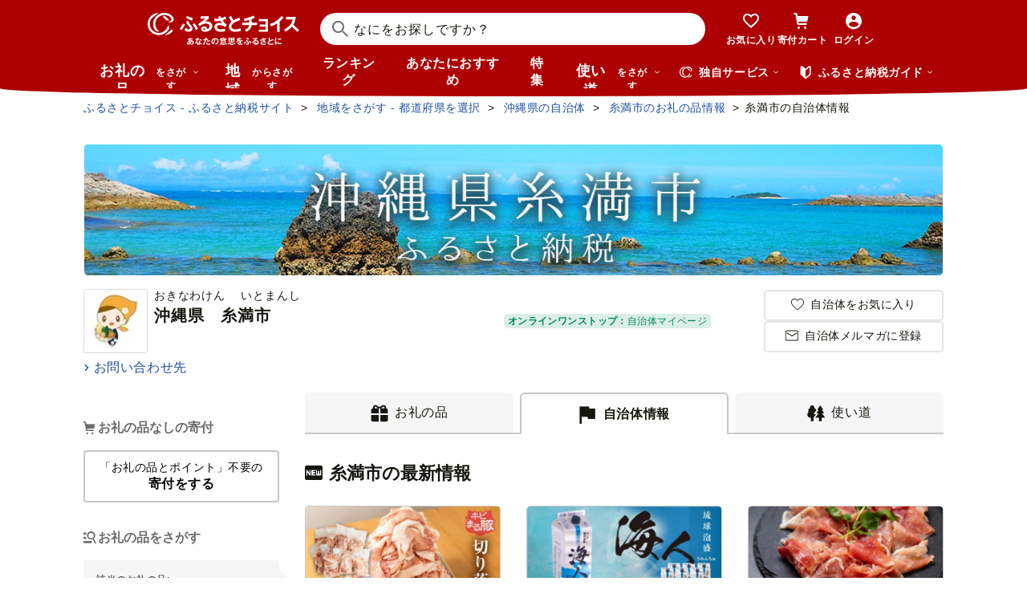

--- FILE ---
content_type: text/html; charset=UTF-8
request_url: https://www.furusato-tax.jp/city/info/47210
body_size: 34298
content:
<!DOCTYPE html>
<html dir="ltr" lang="ja">

<!-- meta ogp -->
<head>
<meta charset="UTF-8"/>
<meta name="referrer" content="no-referrer-when-downgrade"/>














    <link rel="canonical" href="https://www.furusato-tax.jp/city/info/47210"/>

    

    

    
  

    
      
        <!-- ページネーション無しのtitle -->
        <title>沖縄県糸満市｜自治体・ふるさと納税情報をご紹介【ふるさとチョイス】</title>
      

      

      
    

    


    <meta name="keywords" content="ふるさと納税,ふるさと納税 特産品,寄付 税金控除,ふるさと納税 控除,ふるさと納税 特典,ふるさと納税 計算,ふるさと応援,ふるさと納税 おすすめ"/>
    <meta name="description" content="沖縄県糸満市のお礼の品や地域情報を紹介。お礼の品や地域情報が満載のふるさと納税No.1サイト「ふるさとチョイス」なら、地域の魅力を知ったうえで、あなたが応援したい地域に簡単・便利にふるさと納税で寄付ができます。"/>

    <!-- ogp -->
    <meta property="og:title" content="沖縄県糸満市｜自治体・ふるさと納税情報をご紹介【ふるさとチョイス】"/>
    <meta property="og:url" content="https://www.furusato-tax.jp/city/info/47210"/>
    <meta property="og:description" content="沖縄県糸満市のお礼の品や地域情報を紹介。お礼の品や地域情報が満載のふるさと納税No.1サイト「ふるさとチョイス」なら、地域の魅力を知ったうえで、あなたが応援したい地域に簡単・便利にふるさと納税で寄付ができます。"/>
    <meta property="og:image" content="https://img.furusato-tax.jp/img/x/city/files/09367/choice_OGP_image.jpg"/>
    <meta property="og:type" content="website"/>
    <meta property="og:site_name" content="ふるさとチョイス"/>

    <!-- ogp facebook -->
    <meta property="fb:app_id" content="926859327331909"/>
    <meta property="article:publisher" content="https://www.facebook.com/furusatotax/"/>

    <!-- ogp twitter -->
    <meta property="twitter:card" content="summary_large_image"/>
    <meta property="twitter:site" content="@furusato_tax"/>
    <meta property="twitter:creator" content="@furusato_tax"/>
    <meta property="twitter:image" content="https://img.furusato-tax.jp/img/x/city/files/09367/choice_OGP_image.jpg"/>
    <meta property="twitter:title" content="沖縄県糸満市｜自治体・ふるさと納税情報をご紹介【ふるさとチョイス】"/>
    <meta property="twitter:description" content="沖縄県糸満市のお礼の品や地域情報を紹介。お礼の品や地域情報が満載のふるさと納税No.1サイト「ふるさとチョイス」なら、地域の魅力を知ったうえで、あなたが応援したい地域に簡単・便利にふるさと納税で寄付ができます。"/>




<link rel="shortcut icon" href="/favicon.ico"/>
<link rel="apple-touch-icon" href="/favicon.png"/>


<script src="/assets/js/choice/sentry.js"></script>






<!-- JSは必ずこれより下に入れる -->
<script type="text/javascript" src="/assets/js/choice/head.js"></script>

<!-- Google Tag Manager -->
<script>/*<![CDATA[*/(function(w,d,s,l,i){w[l]=w[l]||[];w[l].push({'gtm.start':
new Date().getTime(),event:'gtm.js'});var f=d.getElementsByTagName(s)[0],
j=d.createElement(s),dl=l!='dataLayer'?'&l='+l:'';j.async=true;j.src=
'https://www.googletagmanager.com/gtm.js?id='+i+dl;f.parentNode.insertBefore(j,f);
})(window,document,'script','dataLayer','GTM-MQGDJWR');/*]]>*/</script>
<!-- End Google Tag Manager -->



<meta name="viewport" content="width=device-width"/>






<!-- RSS -->
<link rel="alternate" type="application/atom+xml" title="ふるさとチョイス 自治体からの最新情報RSS" href="/feed/notifications.xml"/>

<link rel="stylesheet" type="text/css" href="/css/choice/common.css"/>
<link rel="stylesheet" type="text/css" href="/assets/css/choice/style.css"/>
<link rel="stylesheet" type="text/css" href="/assets/font/muufont.css"/>

  <link rel="stylesheet" type="text/css" href="/css/util/modal.css"/>

  <link rel="stylesheet" type="text/css" href="/css/choice/page/city.css"/>

  <link rel="stylesheet" type="text/css" href="/assets/css/choice/pages/city/info.css"/>


  
    <link rel="stylesheet" href="https://snippet.furusato-tax.jp/static/assets/content-DVGb38uL.css" data-altair-json-resource="true">
  
    <script id="__ALTAIR_HEADER_CONTENT_DATA__" type="application/json" data-altair-json-resource="true"></script>
  
    <script type="module" src="https://snippet.furusato-tax.jp/static/assets/v1/header/content/client-BM6paDoL.js" data-altair-json-resource="true"></script>
  


<script type="text/javascript">
  <!--//
  (function(i,s,o,g,r,a,m){i['GoogleAnalyticsObject']=r;i[r]=i[r]||function(){
  (i[r].q=i[r].q||[]).push(arguments)},i[r].l=1*new Date();a=s.createElement(o),
  m=s.getElementsByTagName(o)[0];a.async=1;a.src=g;m.parentNode.insertBefore(a,m)
  })(window,document,'script','//www.google-analytics.com/analytics.js','ga');

  var memberCookie = '';
  var cookiesArray = document.cookie.split(';');
  for (var i = 0; i < cookiesArray.length; i++) {
    var cookiesArrayKey = cookiesArray[i].split('=')[0];
    if (cookiesArrayKey == ' HM') {
      memberCookie = cookiesArray[i].split('=')[1];
    }
  }
  if (memberCookie) {
    ga('create', 'UA-33011317-1', 'auto', {
      'allowLinker': true,
      'userId': memberCookie
    });
    ga('set', 'dimension23', memberCookie);
  } else {
    ga('create', 'UA-33011317-1', 'auto', {'allowLinker': true});
  }
  ga('require', 'linker');
  ga('linker:autoLink', ['furusato-mypage.jp'], false, true);
  //-->
</script>


<!--サイト共通のJSを読み込まない（LP等で使用）-->
  


<script type="text/javascript">
  <!--//
  var matches = document.cookie.match(/(?:^|; )M=([-_%0-9a-zA-Z]+)/);
  if (matches !== null) {
    var comma_match = matches[1].match(/([-_%0-9a-zA-Z]+)%2C([0-9]{4})/);
    var uid = matches[1];
    if (comma_match !== null) {
      uid = comma_match[1];
      ga('set', 'dimension10', comma_match[2]);
    }
    ga('set', '&uid', uid);
  }
  ga('set', 'dimension1', 'cookie' in document && document.cookie.match(/(^|; )LN?=/) ? 'Logged In' : 'Not Logged In');
  //-->
</script>

    <script>
        if (navigator.userAgent.match(/FurusatoChoiceApp/)) {
            ga('set', 'dimension14', 'FurusatoChoiceApp');
        } else if (navigator.userAgent.match(/ChoiceNativeIOS/)) {
            ga('set', 'dimension14', 'ChoiceNativeIOS');
        } else if (navigator.userAgent.match(/ChoiceNativeAndroid/)) {
            ga('set', 'dimension14', 'ChoiceNativeAndroid');
        } else if (navigator.userAgent.match(/ChoiceNative/)) {
            ga('set', 'dimension14', 'ChoiceNative');
        } else {
            ga('set', 'dimension14', '');
        }
    </script>



<script type="text/javascript">
  <!--//
  ga('require', 'GTM-KCGFPH3');
  ga('send', 'pageview');
  //-->
</script>



<!-- Optimize Next -->

  
      <!-- 本番環境用 -->
      <script>(function(p,r,o,j,e,c,t,g){
          p['_'+t]={};g=r.createElement('script');g.src='https://www.googletagmanager.com/gtm.js?id=GTM-'+t;r[o].prepend(g);
          g=r.createElement('style');g.innerText='.'+e+t+'{visibility:hidden!important}';r[o].prepend(g);
          r[o][j].add(e+t);setTimeout(function(){if(r[o][j].contains(e+t)){r[o][j].remove(e+t);p['_'+t]=0}},c)
        })(window,document,'documentElement','classList','loading',2000,'KPJVWPLT')</script>
      <!-- 本番環境用 -->
  

  


<!-- Optimize Next　end -->




</head>

<body>
<div id="fb-root"></div>
<script>/*<![CDATA[*/(function(d, s, id) {
        var js, fjs = d.getElementsByTagName(s)[0];
        if (d.getElementById(id)) return;
        js = d.createElement(s); js.id = id;
        js.src = "//connect.facebook.net/ja_JP/sdk.js#xfbml=1&version=v2.10&appId=1979726972254270";
        fjs.parentNode.insertBefore(js, fjs);
}(document, 'script', 'facebook-jssdk'));/*]]>*/</script>

<div id="wrap">


    
<!-- Google Tag Manager (noscript) -->
<noscript><iframe src="https://www.googletagmanager.com/ns.html?id=GTM-MQGDJWR" height="0" width="0" style="display:none;visibility:hidden"></iframe></noscript>
<!-- End Google Tag Manager (noscript) -->


    <header class="header-global">
        <div class="header-main">
            <div class="header-inner">
                <div class="header-top">
                    
                    <div class="site-logo"><a href="/?header"><img src="/assets/images/logo/furusato-choice-white-tagline.svg" alt="あなたの意思をふるさとに　ふるさとチョイス"/></a></div>
                    <!-- 検索窓モーダル -->
                    <div class="search-window">
                      <div id="altair_header"><div class="_searchWindowHeader_3xhep_1"><form class="_closedForm_3xhep_8"><div class="_iconSearch_3xhep_21"><svg width="20" height="20" viewBox="0 0 20 20" fill="currentColor" xmlns="http://www.w3.org/2000/svg"><path d="M14.2209 12.8047L13.391 12.6847L13.1411 12.4349C14.1209 11.3156 14.7808 9.89655 14.9508 8.30758C15.4007 4.18025 12.4112 0.482647 8.3018 0.0429319C4.18244 -0.396783 0.483009 2.59128 0.0430768 6.70861C-0.396855 10.8259 2.58268 14.5235 6.70205 14.9633C8.56176 15.1631 10.3315 14.6535 11.7513 13.6741L12.4212 13.1344L12.6811 13.3943L12.8011 14.2237L18.5702 20L19.98 18.5909L14.2009 12.8147L14.2209 12.8047ZM6.93201 12.9646C3.91248 12.6448 1.72282 9.93652 2.04277 6.91848C2.36272 3.90043 5.0723 1.71185 8.09184 2.03164C11.1114 2.35144 13.301 5.05968 12.9811 8.07772C12.6611 11.0958 9.95155 13.2844 6.93201 12.9646Z"/></svg></div><input class="_closedInput_3xhep_43" placeholder="&#x306a;&#x306b;&#x3092;&#x304a;&#x63a2;&#x3057;&#x3067;&#x3059;&#x304b;&#xff1f;" title="&#x306a;&#x306b;&#x3092;&#x304a;&#x63a2;&#x3057;&#x3067;&#x3059;&#x304b;&#xff1f;" readonly type="search" autocomplete="off" name="q" value><input type="hidden" name="header" value="1"><input type="hidden" name="target" value="1"></form></div></div>
                    </div>

                    <nav class="nav-user" aria-label="会員の方へ">
                        <ul class="nav-user__menu">
                            <li class="sp">
                                <a class="nav-user__link nav-user__guide js-toggle-spGuide">
                                    <i class="mf-guide02 nav-user__icon _guide"></i>
                                    <div class="nav-close">
                                        <span></span><span></span>
                                    </div>
                                    <span class="nav-user__label _guide">ガイド</span>
                                </a>
                            </li>
                            <li><a class="nav-user__link" href="/keeplist/product?header"><i class="mf-heart01 nav-user__icon"></i><span class="nav-user__label _favorite">お気に入り</span></a></li>
                            <li class="nav-user__wrap nav-user__wrap--cart pc js-hover"><a class="nav-user__link" href="/donation/list?header"><i class="mf-cart nav-user__icon _cart"></i><span class="nav-user__label _cart">寄付カート</span></a></li>
                            <li class="nav-user__wrap nav-user__wrap--cart sp"><a class="nav-user__link" href="/donation/list?header"><i class="mf-cart nav-user__icon _cart"></i><span class="nav-user__label _cart">寄付カート</span></a></li>
                            <li class="nav-profile pc js-login js-hover is-logout" data-parameter="header_mypage">
                                <a class="nav-user__link " href="/login?header"><i class="mf-account01 nav-user__icon"></i><span class="nav-user__label header-login">ログイン</span></a>
                                <div class="nav-profile__wrapper">
                                    <span><span class="header-nickname"></span><span class="header-nickname__small"></span></span>
                                    <div class="nav-profile__content">
                                        <div class="nav-profile__top">
                                            <a class="nav-profile__item" href="/mypage/contribution/history/list?header_modal_mypage"><i class="nav-profile__icon mf-history01"></i>寄付履歴</a>
                                            <a class="nav-profile__item" href="/about/simulation?header_modal_mypage"><i class="nav-profile__icon mf-calc01"></i>控除上限額<br/>シミュレーション</a>
                                        </div>
                                        <div class="nav-profile__bottom">
                                            <a class="nav-profile__link" href="/mypage?header_modal_mypage">マイページ</a>
                                            <a class="nav-profile__link" href="/logout?header_modal_mypage">ログアウト</a>
                                        </div>
                                    </div>
                                </div>
                            </li>
                        </ul>
                    </nav>

                    <div class="nav-menu sp">
                        <a class="nav-user__link  js-toggle-spMenu js-toggle-hamburger" href="#js-wrap-spMenu" onclick="ga('send', 'event', 'menu', 'click', 'menu');  dataLayer.push({'event':'custom_event', 'event_category':'menu', 'event_action':'click', 'event_label':'menu'});">
                            <div class="nav-user__hamburger">
                                <span></span><span></span><span></span>
                            </div>
                            <span class="nav-user__label _menu">メニュー</span>
                        </a>
                    </div>
                </div>

                <div class="header-bottom">
                    <nav class="nav-global" aria-label="グローバルナビ">
                        <ul class="nav-global__list is-hide">
                            <li class="_search-products sp">
                              <span class="nav-global__item _large js-toggle-product-megamenu js-megamenu-trigger" data-event-label="product_megamenu">お礼の品<i class="nav-global__icon mf-arrow01-down _arrow"></i></span>
                            </li>
                            <li class="js-hover _search-products pc js-mouseenter-measurement-target" data-event-label="product_megamenu">
                              <a href="/product?header_product" class="nav-global__item _large">お礼の品<span>をさがす</span><i class="nav-global__icon mf-arrow01-down _arrow"></i></a>
                              
  <div class="nav-megamenu -product pc">
    <div class="nav-megamenu__wrapper">
      <div class="nav-megamenu__inner">
        <div class="nav-megamenu__body">
          <div class="nev-megamenu__popular-category nav-megamenu__fadein">
            <ul class="nev-megamenu__popular-category-list">
              <li class="nev-megamenu__popular-category-item">
                
                  <img alt="" width="59" height="43" decoding="async" src="/assets/images/util/categories/header/seafood.png"/>
                
                <a class="nev-megamenu__popular-category-link" href="/search/3?header_product"><i class="nav-guide__icon mf-arrow02-right"></i>魚貝類</a>
                
              </li><li class="nev-megamenu__popular-category-item">
                
                <a class="nev-megamenu__popular-category-link" href="/search/546?header_product"><i class="nav-guide__icon mf-arrow02-right"></i>うなぎ</a>
                
              </li><li class="nev-megamenu__popular-category-item">
                
                <a class="nev-megamenu__popular-category-link" href="/search/54?header_product"><i class="nav-guide__icon mf-arrow02-right"></i>鮭・サーモン</a>
                
              </li><li class="nev-megamenu__popular-category-item">
                
                <a class="nev-megamenu__popular-category-link" href="/search/62?header_product"><i class="nav-guide__icon mf-arrow02-right"></i>アワビ・ホタテ</a>
                
              </li><li class="nev-megamenu__popular-category-item">
                
                <a class="nev-megamenu__popular-category-link" href="/search/562?header_product"><i class="nav-guide__icon mf-arrow02-right"></i>いくら</a>
                
              </li>
            </ul><ul class="nev-megamenu__popular-category-list">
              <li class="nev-megamenu__popular-category-item">
                
                  <img alt="" width="59" height="43" decoding="async" src="/assets/images/util/categories/header/meat.png"/>
                
                <a class="nev-megamenu__popular-category-link" href="/search/2?header_product"><i class="nav-guide__icon mf-arrow02-right"></i>肉</a>
                
              </li><li class="nev-megamenu__popular-category-item">
                
                <a class="nev-megamenu__popular-category-link" href="/search/43?header_product"><i class="nav-guide__icon mf-arrow02-right"></i>牛肉</a>
                
              </li><li class="nev-megamenu__popular-category-item">
                
                <a class="nev-megamenu__popular-category-link" href="/search/44?header_product"><i class="nav-guide__icon mf-arrow02-right"></i>豚肉</a>
                
              </li><li class="nev-megamenu__popular-category-item">
                
                <a class="nev-megamenu__popular-category-link" href="/search/435?header_product"><i class="nav-guide__icon mf-arrow02-right"></i>すき焼き</a>
                
              </li><li class="nev-megamenu__popular-category-item">
                
                <a class="nev-megamenu__popular-category-link" href="/search/471?header_product"><i class="nav-guide__icon mf-arrow02-right"></i>ハンバーグ</a>
                
              </li>
            </ul><ul class="nev-megamenu__popular-category-list">
              <li class="nev-megamenu__popular-category-item">
                
                  <img alt="" width="59" height="43" decoding="async" src="/assets/images/util/categories/header/fruit.png"/>
                
                <a class="nev-megamenu__popular-category-link" href="/search/7?header_product"><i class="nav-guide__icon mf-arrow02-right"></i>果物類</a>
                
              </li><li class="nev-megamenu__popular-category-item">
                
                <a class="nev-megamenu__popular-category-link" href="/search/75?header_product"><i class="nav-guide__icon mf-arrow02-right"></i>みかん・柑橘類</a>
                
              </li><li class="nev-megamenu__popular-category-item">
                
                <a class="nev-megamenu__popular-category-link" href="/search/73?header_product"><i class="nav-guide__icon mf-arrow02-right"></i>ぶどう</a>
                
              </li><li class="nev-megamenu__popular-category-item">
                
                <a class="nev-megamenu__popular-category-link" href="/search/506?header_product"><i class="nav-guide__icon mf-arrow02-right"></i>りんご</a>
                
              </li><li class="nev-megamenu__popular-category-item">
                
                <a class="nev-megamenu__popular-category-link" href="/search/72?header_product"><i class="nav-guide__icon mf-arrow02-right"></i>もも</a>
                
              </li>
            </ul><ul class="nev-megamenu__popular-category-list">
              <li class="nev-megamenu__popular-category-item">
                
                  <img alt="" width="59" height="43" decoding="async" src="/assets/images/util/categories/header/other.png"/>
                
                
                <p class="nev-megamenu__popular-category-link -no-hover">その他</p>
              </li><li class="nev-megamenu__popular-category-item">
                
                <a class="nev-megamenu__popular-category-link" href="/search/36?header_product"><i class="nav-guide__icon mf-arrow02-right"></i>米</a>
                
              </li><li class="nev-megamenu__popular-category-item">
                
                <a class="nev-megamenu__popular-category-link" href="/search/1200?header_product"><i class="nav-guide__icon mf-arrow02-right"></i>電化製品</a>
                
              </li><li class="nev-megamenu__popular-category-item">
                
                <a class="nev-megamenu__popular-category-link" href="/search/136?header_product"><i class="nav-guide__icon mf-arrow02-right"></i>雑貨・日用品</a>
                
              </li><li class="nev-megamenu__popular-category-item">
                
                <a class="nev-megamenu__popular-category-link" href="/search/280?header_product"><i class="nav-guide__icon mf-arrow02-right"></i>旅行</a>
                
              </li>
            </ul>
          </div>
          <div class="nav-megamenu__other-popular-category nav-megamenu__fadein">
            <a class="nav-megamenu__top-link" href="/product?header_product">他のカテゴリーを見る</a>
            <ul class="nav-megamenu__other-popular-category-list">
              <li class="nav-megamenu__other-popular-category-item">
                <a href="/feature/a/choice_only1_index?header_product" class="nav-megamenu__other-popular-category-link"><i class="nav-guide__icon mf-arrow02-right"></i><span class="nav-megamenu__other-popular-category-link-text">チョイス限定品特集</span></a>
              </li>
              <li class="nav-megamenu__other-popular-category-item">
                <a href="/search?sort=11&amp;header=1&amp;header_product" class="nav-megamenu__other-popular-category-link"><i class="nav-guide__icon mf-arrow02-right"></i><span class="nav-megamenu__other-popular-category-link-text">感想が多いお礼の品</span></a>
              </li>
            </ul>
          </div>
        </div>
        <div class="nav-megamenu__body2">
          <div class="nav-megamenu__search nav-megamenu__fadein">
            <div class="nav-megamenu__search-title">
              金額帯で選ぶ
            </div>
            <ul class="nav-megamenu__search-price">
              <li class="nav-megamenu__search-price-item">
                <a class="nav-megamenu__search-price-link" href="/search?money_from=2000&amp;money_to=5000&amp;header_product">2千〜5千円</a>
              </li><li class="nav-megamenu__search-price-item">
                <a class="nav-megamenu__search-price-link" href="/search?money_from=5000&amp;money_to=10000&amp;header_product">5千〜1万円</a>
              </li><li class="nav-megamenu__search-price-item">
                <a class="nav-megamenu__search-price-link" href="/search?money_from=10000&amp;money_to=20000&amp;header_product">1万〜2万円</a>
              </li><li class="nav-megamenu__search-price-item">
                <a class="nav-megamenu__search-price-link" href="/search?money_from=20000&amp;money_to=30000&amp;header_product">2万〜3万円</a>
              </li><li class="nav-megamenu__search-price-item">
                <a class="nav-megamenu__search-price-link" href="/search?money_from=30000&amp;money_to=50000&amp;header_product">3万〜5万円</a>
              </li><li class="nav-megamenu__search-price-item">
                <a class="nav-megamenu__search-price-link" href="/search?money_from=100000&amp;header_product">10万円以上</a>
              </li>
            </ul>
          </div>
          <div class="nav-megamenu__search nav-megamenu__fadein">
            <div class="nav-megamenu__search-title">
              人気の検索キーワード
            </div>
            <div class="nav-megamenu__search-keyword-wrapper">
              <ul class="nav-megamenu__search-keyword js-nav-megamenu__search-keyword">
                <li class="nav-megamenu__search-keyword-item js-nav-megamenu__search-keyword-item">
                  <a class="nav-megamenu__search-keyword-link" href="/search?q=米&amp;header_product">米</a>
                </li><li class="nav-megamenu__search-keyword-item js-nav-megamenu__search-keyword-item">
                  <a class="nav-megamenu__search-keyword-link" href="/search?q=トイレットペーパー&amp;header_product">トイレットペーパー</a>
                </li><li class="nav-megamenu__search-keyword-item js-nav-megamenu__search-keyword-item">
                  <a class="nav-megamenu__search-keyword-link" href="/search?q=ティッシュペーパー&amp;header_product">ティッシュペーパー</a>
                </li><li class="nav-megamenu__search-keyword-item js-nav-megamenu__search-keyword-item">
                  <a class="nav-megamenu__search-keyword-link" href="/search?q=いちご&amp;header_product">いちご</a>
                </li><li class="nav-megamenu__search-keyword-item js-nav-megamenu__search-keyword-item">
                  <a class="nav-megamenu__search-keyword-link" href="/search?q=米%20定期便&amp;header_product">米,定期便</a>
                </li><li class="nav-megamenu__search-keyword-item js-nav-megamenu__search-keyword-item">
                  <a class="nav-megamenu__search-keyword-link" href="/search?q=米%2020kg&amp;header_product">米,20kg</a>
                </li><li class="nav-megamenu__search-keyword-item js-nav-megamenu__search-keyword-item">
                  <a class="nav-megamenu__search-keyword-link" href="/search?q=訳あり&amp;header_product">訳あり</a>
                </li><li class="nav-megamenu__search-keyword-item js-nav-megamenu__search-keyword-item">
                  <a class="nav-megamenu__search-keyword-link" href="/search?q=シャインマスカット&amp;header_product">シャインマスカット</a>
                </li><li class="nav-megamenu__search-keyword-item js-nav-megamenu__search-keyword-item">
                  <a class="nav-megamenu__search-keyword-link" href="/search?q=ウイスキー&amp;header_product">ウイスキー</a>
                </li><li class="nav-megamenu__search-keyword-item js-nav-megamenu__search-keyword-item">
                  <a class="nav-megamenu__search-keyword-link" href="/search?q=シャトーブリアン&amp;header_product">シャトーブリアン</a>
                </li>
              </ul>
            </div>
          </div>
        </div>
        <div class="nav-service-block-wrapper nav-megamenu__fadei">
          <a class="nav-service-block" href="/kifutabi/?header_product" target="_blank">
            <i class="nav-service-block__external-icon mf-external"></i>
            <div class="nav-service-block__image">
              <img src="https://img.furusato-tax.jp/img/x/city/files/09367/choicetravel_276_240.jpg" alt="" decoding="async"/>
            </div>
            <div class="nav-service-block__main">
              <p class="nav-service-block__main-copy">厳選した旅行・体験をさがすなら</p>
              <img class="nav-service-block__main-logo" src="/assets/images/logo/travel-primary.svg" alt="チョイストラベル"/>
            </div>
          </a>
          <a class="nav-service-block" href="/gourmet/?header_product" target="_blank">
            <i class="nav-service-block__external-icon mf-external"></i>
            <div class="nav-service-block__image">
              <img src="/assets/images/choice/header/gourmet.jpg" alt="" decoding="async"/>
            </div>
            <div class="nav-service-block__main">
              <p class="nav-service-block__main-copy">エリアからお食事券を探すなら</p>
              <img class="nav-service-block__main-logo" src="/assets/images/logo/gourmet-primary.svg" alt="チョイスグルメ"/>
            </div>
          </a>
        </div>
      </div>
      
    </div>
  </div>

                            </li>
                            <li><a class="nav-global__item _large" href="/area?header">地域<span class="pc">からさがす</span></a></li>
                            <li><a class="nav-global__item" href="/rank_top?header">ランキング</a></li>
                            <li class="pc"><a class="nav-global__item" href="/recommend?header">あなたにおすすめ</a></li>
                            <li class="sp"><a class="nav-global__item" href="/recommend?header">おすすめ</a></li>
                            <li><a class="nav-global__item" href="/feature/index?header">特集</a></li>
                            <li class="js-hover _use pc js-mouseenter-measurement-target" data-event-label="use_megamenu"><a class="nav-global__item _large" href="/use?header">使い道<span class="pc">をさがす</span><i class="nav-global__icon mf-arrow01-down _arrow"></i></a>
                              
  <div class="nav-megamenu -use pc">
    <div class="nav-megamenu__wrapper">
      <div class="nav-megamenu__inner">
        <div class="nav-megamenu__body">
          <div class="nav-megamenu__header nav-megamenu__fadein">
            <p class="nav-megamenu__header-lead">寄付金の使い道</p>
          </div>
          <div class="nav-megamenu__fadein">
            <ul class="navigation-use-list">
              <li class="navigation-use-list__item">
                <a class="lst-navi2__link" href="/search/12?target=2&amp;header_use"><i class="nav-guide__icon mf-arrow02-right"></i>自然保護等</a>
              </li><li class="navigation-use-list__item">
                <a class="lst-navi2__link" href="/search/13?target=2&amp;header_use"><i class="nav-guide__icon mf-arrow02-right"></i>高齢者</a>
              </li><li class="navigation-use-list__item">
                <a class="lst-navi2__link" href="/search/14?target=2&amp;header_use"><i class="nav-guide__icon mf-arrow02-right"></i>子ども・青少年</a>
              </li><li class="navigation-use-list__item">
                <a class="lst-navi2__link" href="/search/15?target=2&amp;header_use"><i class="nav-guide__icon mf-arrow02-right"></i>伝統を守るなど</a>
              </li><li class="navigation-use-list__item">
                <a class="lst-navi2__link" href="/search/16?target=2&amp;header_use"><i class="nav-guide__icon mf-arrow02-right"></i>NPO・各種団体支援</a>
              </li><li class="navigation-use-list__item">
                <a class="lst-navi2__link" href="/search/21?target=2&amp;header_use"><i class="nav-guide__icon mf-arrow02-right"></i>文化・教育・生涯学習</a>
              </li><li class="navigation-use-list__item">
                <a class="lst-navi2__link" href="/search/22?target=2&amp;header_use"><i class="nav-guide__icon mf-arrow02-right"></i>公共設備など</a>
              </li><li class="navigation-use-list__item">
                <a class="lst-navi2__link" href="/search/23?target=2&amp;header_use"><i class="nav-guide__icon mf-arrow02-right"></i>祭事など</a>
              </li><li class="navigation-use-list__item">
                <a class="lst-navi2__link" href="/search/24?target=2&amp;header_use"><i class="nav-guide__icon mf-arrow02-right"></i>農林漁業・水産業・商工業</a>
              </li><li class="navigation-use-list__item">
                <a class="lst-navi2__link" href="/search/25?target=2&amp;header_use"><i class="nav-guide__icon mf-arrow02-right"></i>医療・福祉</a>
              </li><li class="navigation-use-list__item">
                <a class="lst-navi2__link" href="/search/26?target=2&amp;header_use"><i class="nav-guide__icon mf-arrow02-right"></i>観光</a>
              </li><li class="navigation-use-list__item">
                <a class="lst-navi2__link" href="/search/27?target=2&amp;header_use"><i class="nav-guide__icon mf-arrow02-right"></i>スポーツ</a>
              </li><li class="navigation-use-list__item">
                <a class="lst-navi2__link" href="/search/28?target=2&amp;header_use"><i class="nav-guide__icon mf-arrow02-right"></i>音楽</a>
              </li><li class="navigation-use-list__item">
                <a class="lst-navi2__link" href="/search/29?target=2&amp;header_use"><i class="nav-guide__icon mf-arrow02-right"></i>環境・景観</a>
              </li><li class="navigation-use-list__item">
                <a class="lst-navi2__link" href="/search/30?target=2&amp;header_use"><i class="nav-guide__icon mf-arrow02-right"></i>おまかせ</a>
              </li><li class="navigation-use-list__item">
                <a class="lst-navi2__link" href="/search/259?target=2&amp;header_use"><i class="nav-guide__icon mf-arrow02-right"></i>国際交流</a>
              </li><li class="navigation-use-list__item">
                <a class="lst-navi2__link" href="/search/260?target=2&amp;header_use"><i class="nav-guide__icon mf-arrow02-right"></i>その他</a>
              </li><li class="navigation-use-list__item">
                <a class="lst-navi2__link" href="/search/274?target=2&amp;header_use"><i class="nav-guide__icon mf-arrow02-right"></i>震災復興</a>
              </li>
            </ul>
            <a class="nav-megamenu__top-link -user" href="/use?header_use"><span class="nav-megamenu__top-link-text">使い道をさがすトップへ</span></a>
          </div>

          <div class="nav-service-block-wrapper">
            <a class="nav-service-block" href="/gcf?header_use" target="_blank">
              <i class="nav-service-block__external-icon mf-external"></i>
              <div class="nav-service-block__image">
                <img src="/assets/images/choice/header/gcf.jpg" alt="" decoding="async"/>
              </div>
              <div class="nav-service-block__main">
                <p class="nav-service-block__main-copy">地域のプロジェクトを応援するなら</p>
                <img class="nav-service-block__main-logo" src="/assets/images/logo/gcf-primary.svg" alt="ふるさとチョイスGCF®"/>
              </div>
            </a>
            <a class="nav-service-block" href="/saigai?header_use" target="_blank">
              <i class="nav-service-block__external-icon mf-external"></i>
              <div class="nav-service-block__image">
                <img src="/assets/images/choice/header/saigai.jpg" alt="" decoding="async"/>
              </div>
              <div class="nav-service-block__main">
                <p class="nav-service-block__main-copy">被災地に寄付を届けるなら</p>
                <img class="nav-service-block__main-logo" src="/assets/images/logo/saigai-primary.svg" alt="ふるさとチョイス災害支援"/>
              </div>
            </a>
          </div>
        </div>
      </div>
      
    </div>
  </div>

                            </li>
                            <li class="_use sp">
                              <span class="nav-global__item _large js-toggle-use-megamenu js-megamenu-trigger" data-event-label="use_megamenu">使い道<i class="nav-global__icon mf-arrow01-down _arrow"></i></span>
                            </li>
                        </ul>
                        <i class="nav-arrow mf-arrow01-right sp"></i>
                    </nav>

                    <div class="nav-list pc">
                        <div class="nav-list__wrapper _service js-hover js-mouseenter-measurement-target" data-event-label="service_megamenu">
                            <div class="nav-list__label"><i class="mf-furusato01 nav-list__icon _service"></i>独自サービス&nbsp;<i class="nav-list__icon mf-arrow01-down _arrow"></i></div>
                            <div class="nav-megamenu">
                                <div class="nav-megamenu__wrapper">
                                    <div class="nav-megamenu__top">
                                        <ul class="nav-megamenu__list">
                                          <li class="nav-megamenu__item">
                                            <!-- TODO ポイント統合Prj_Ph.2以降LPのリンク再有効化を予定しています -->
                                            <a class="nav-megamenu__item-link" href="/about/choicepaypoint">
                                              <i class="nav-megamenu__icon mf-choicepay01 -choicepay"></i>
                                              <div class="nav-megamenu__txt">
                                                <p class="nav-megamenu__lead">チョイスPay</p>
                                                <p class="nav-megamenu__desc">寄付先のお店や品に使えるデジタル商品券</p>
                                              </div>
                                            </a>
                                          </li>
                                          <li class="nav-megamenu__item">
                                            <a class="nav-megamenu__item-link" href="/about/point?header_service#section-recommend">
                                                <i class="nav-megamenu__icon mf-point01"></i>
                                                <div class="nav-megamenu__txt">
                                                    <p class="nav-megamenu__lead">チョイス公式ポイント</p>
                                                    <p class="nav-megamenu__desc">寄付でポイントを貯めて、特産品に交換できる</p>
                                                </div>
                                            </a>
                                          </li>
                                          <li class="nav-megamenu__item">
                                            <a class="nav-megamenu__item-link" href="/kifutabi?header_service" target="_blank">
                                                <i class="nav-megamenu__icon mf-travel01"></i>
                                                <div class="nav-megamenu__txt">
                                                    <p class="nav-megamenu__lead">チョイストラベル</p>
                                                    <p class="nav-megamenu__desc">ふるさと納税で極上の旅と体験を</p>
                                                </div>
                                            </a>
                                          </li>
                                          <li class="nav-megamenu__item">
                                            <a class="nav-megamenu__item-link" href="/gourmet/?header_service" target="_blank">
                                              <i class="nav-megamenu__icon mf-cutlery"></i>
                                              <div class="nav-megamenu__txt">
                                                <p class="nav-megamenu__lead">チョイスグルメ</p>
                                                <p class="nav-megamenu__desc">ふるさと納税でちょっと特別な一皿を</p>
                                              </div>
                                            </a>
                                          </li>
                                        </ul>
                                        <div class="nav-megamenu__image">
                                          <a data-modal-text="エールアンドレスポンスプロジェクト" class="hover" href="https://www.furusato-tax.jp/feature/a/yell_and_response">
                                            <img src="https://img.furusato-tax.jp/img/x/city/files/09367/yell_and_response_384x364.jpg" alt="スキが誰かのエールになる！エールアンドレスポンスプロジェクト" decoding="async"/>
                                          </a>
                                        </div>
                                    </div>
                                    <div class="nav-megamenu__bottom">
                                        <div class="nav-megamenu__gcf">
                                            <a class="nav-megamenu__link" href="/gcf/?header_service" target="_blank">
                                                <div class="nav-megamenu__logo"><img src="/assets/images/logo/gcf-white.svg" alt="ふるさとチョイス ガバメントクラウドファンディング（GCF）" decoding="async"/></div>
                                                <p class="nav-megamenu__desc">自治体が行う地域の課題解決やチャレンジを選んで直接寄付できる<br/>クラウドファンディング型ふるさと納税</p>
                                                <i class="nav-megamenu__icon-gcf mf-gcf01"></i>
                                                <div class="nav-megamenu__btn -gcf">プロジェクトを見る</div>
                                            </a>
                                        </div>
                                        <div class="nav-megamenu__saigai">
                                            <a class="nav-megamenu__link" href="/saigai/?header_service" target="_blank">
                                                <div class="nav-megamenu__logo"><img src="/assets/images/logo/saigai-white.svg" alt="ふるさとチョイス 災害支援" decoding="async"/></div>
                                                <p class="nav-megamenu__desc">ふるさと納税で被災地に寄付ができる仕組みです。<br/>寄付は被災した自治体に直接届き、災害対応や復興に活用されます。</p>
                                                <i class="nav-megamenu__icon-saigai mf-saigai01"></i>
                                                <div class="nav-megamenu__btn -saigai">支援先を選ぶ</div>
                                            </a>
                                        </div>
                                    </div>
                                </div>
                            </div>
                        </div>
                        <div class="nav-list__wrapper _guide js-hover js-mouseenter-measurement-target" data-event-label="guide_megamenu">
                            <div class="nav-list__label"><i class="mf-guide02 nav-list__icon _guide"></i>ふるさと納税ガイド&nbsp;<i class="nav-list__icon mf-arrow01-down _arrow"></i></div>
                            <div class="nav-guide-pc">
                              
  <nav class="nav-guide" aria-label="ふるさと納税ガイド">
    <section>
      <a class="nav-guide__block-link" href="/about?header_guide">
        <h2 class="nav-guide__block-link__title"><i class="mf-guide02"></i>ふるさと納税とは？</h2>
        <p class="nav-guide__block-link__text">はじめてでも分かる、ふるさと納税の基本を解説</p>
      </a>
      <a class="nav-guide__block-link" target="_blank" href="https://www.faq-choice.furusato-tax.jp/">
        <h2 class="nav-guide__block-link__title"><i class="mf-help01"></i>よくある質問</h2>
        <p class="nav-guide__block-link__text">手続きや操作でお困りのときはこちら</p>
      </a>
    </section>
    <section class="nav-guide__simulation">
      <h2 class="nav-guide__title">シミュレーション</h2>
      <ul class="nav-guide__list">
        <li class="nav-guide__item"><a class="nav-guide__link" href="/about/shindan_chart?header_guide"><i class="nav-guide__icon mf-arrow02-right"></i>ふるさと納税診断チャート</a></li>
        <li class="nav-guide__item"><a class="nav-guide__link" href="/about/simulation?header_guide"><i class="nav-guide__icon mf-arrow02-right"></i>控除上限額シミュレーション</a></li>
        <li class="nav-guide__item"><a class="nav-guide__link" href="/about/easy_simulation?header_guide"><i class="nav-guide__icon mf-arrow02-right"></i>控除上限額シミュレーション 簡単版</a></li>
      </ul>
    </section>
    <section>
      <h2 class="nav-guide__title">申請手続き</h2>
      <ul class="nav-guide__list">
        <li class="nav-guide__item"><a class="nav-guide__link" href="/about/onestop?header_guide"><i class="nav-guide__icon mf-arrow02-right"></i>ワンストップ特例制度</a></li>
        <li class="nav-guide__item"><a class="nav-guide__link" href="https://www.furusato-tax.jp/feature/a/onestop_online?header_guide"><i class="nav-guide__icon mf-arrow02-right"></i>オンラインでワンストップ申請</a></li>
        <li class="nav-guide__item"><a class="nav-guide__link" href="/about/tax_return?header_guide"><i class="nav-guide__icon mf-arrow02-right"></i>ふるさと納税確定申告ガイド</a></li>
        <li class="nav-guide__item"><a class="nav-guide__link" href="https://www.furusato-tax.jp/feature/a/2022_tax_return?header_guide"><i class="nav-guide__icon mf-arrow02-right"></i>寄附金控除に関する証明書発行サービス</a></li>
        <li class="nav-guide__item"><a class="nav-guide__link" href="/about/due_date?header_guide"><i class="nav-guide__icon mf-arrow02-right"></i>ふるさと納税の申込期限はいつまで？</a></li>
      </ul>
    </section>
    <section>
      <h2 class="nav-guide__title">ふるさとチョイスのサービス</h2>
      <ul class="nav-guide__list">
        <li class="nav-guide__item"><a class="nav-guide__link" href="/about/choice?header_guide"><i class="nav-guide__icon mf-arrow02-right"></i>ふるさとチョイスの特長</a></li>
        <li class="nav-guide__item"><a class="nav-guide__link" href="/contents/choice_archivecontents?header_guide"><i class="nav-guide__icon mf-arrow02-right"></i>ふるさとチョイスのこれまでの取り組み</a></li>
        <li class="nav-guide__item"><a class="nav-guide__link" href="/about/guide?header_guide"><i class="nav-guide__icon mf-arrow02-right"></i>サイトの使い方でお困りの方</a></li>
        
          <li class="nav-guide__item"><a class="nav-guide__link" href="/about/method_of_payment?header_guide"><i class="nav-guide__icon mf-arrow02-right"></i>えらべるお支払い方法</a></li>
        
        <li class="nav-guide__item"><a class="nav-guide__link" href="/about/point?header_guide"><i class="nav-guide__icon mf-arrow02-right"></i>ポイント制とは？</a></li>
      </ul>
    </section>
  </nav>

                            </div>
                        </div>
                    </div>
                </div>
            </div>
            <div class="header-curve"></div>
        </div>

        <div class="header-bg"></div>
        

<div class="spMenu service-choice" id="js-wrap-spMenu" data-service="choice">

  <div class="spMenu-wrap">
    <div class="spMenu-wrap_inner">

      <div class="spMenu-body spMenu-body_main" id="js-body-spMenu">
        <section class="account-info js-login" data-parameter="sp_menu">
          <div class="account-contents spMenu-fadein">
            <a class="account-btn -login" href="/login?sp_menu#login-anchor">ログイン</a>
            
              <a class="account-btn -regist" href="/login?sp_menu#regist">会員登録</a>
            
          </div>
          <span class="spMenu-fadein"><span class="header-nickname"></span><span class="header-nickname__small"></span></span>
        </section>

        <section class="pickup-list">
          <div class="pickup-inner spMenu-fadein">
            <div class="pickup-top">
              <a class="pickup-box" href="/mypage/contribution/history/list?sp_menu">
                <i class="icon mf-history01" aria-hidden="true"></i>
                <div class="text">寄付履歴</div>
              </a>
              <a class="pickup-box" href="/about/simulation?sp_menu">
                <i class="icon icn-calc" aria-hidden="true"></i>
                <div class="text">控除上限額<br/>シミュレーション</div>
              </a>
            </div>
            <div class="pickup-bottom js-login" data-parameter="sp_menu_mypage"></div>
          </div>
        </section>

        <section class="spMenu-service">
          <div class="spMenu-service__inner spMenu-fadein">
            <p class="spMenu-service__title">独自サービス</p>
            <ul class="spMenu-service__list">
              <li class="spMenu-service__item">
                <!-- TODO ポイント統合Prj_Ph.2以降LPのリンク再有効化を予定しています -->
                <a class="spMenu-service__link" href="/about/choicepaypoint?sp_menu">
                  <i class="spMenu-service__icon mf-choicepay01"></i>
                  <p class="spMenu-service__txt">チョイスPay</p>
                </a>
              </li>
              <li class="spMenu-service__item">
                <a class="spMenu-service__link" href="/about/point?sp_menu#section-recommend">
                  <i class="spMenu-service__icon mf-point01"></i>
                  <p class="spMenu-service__txt">チョイス公式ポイント</p>
                </a>
              </li>
              <li class="spMenu-service__item">
                <a class="spMenu-service__link" href="/kifutabi?sp_menu" target="_blank">
                  <i class="spMenu-service__icon mf-travel01"></i>
                  <p class="spMenu-service__txt">チョイストラベル</p>
                </a>
              </li>
              <li class="spMenu-service__item">
                <a class="spMenu-service__link" href="/gourmet/?sp_menu" target="_blank">
                  <i class="spMenu-service__icon mf-cutlery"></i>
                  <p class="spMenu-service__txt">チョイスグルメ</p>
                </a>
              </li>
            </ul>
            <div class="spMenu-service__main">
              <a class="spMenu-service__link -gcf" href="/gcf/?sp_menu" target="_blank">
                <i class="spMenu-service__icon -gcf mf-gcf01"></i>
                <div class="spMenu-service__contents">
                  <p class="spMenu-service__lead">ガバメントクラウドファンディング®<br/>（GCF®）</p>
                  <p class="spMenu-service__detail">地域の課題解決プロジェクトに寄付</p>
                </div>
              </a>
            </div>
            <div class="spMenu-service__main">
              <a class="spMenu-service__link -saigai" href="/saigai?sp_menu" target="_blank">
                <i class="spMenu-service__icon -saigai mf-saigai01"></i>
                <div class="spMenu-service__contents">
                  <p class="spMenu-service__lead">災害支援</p>
                  <p class="spMenu-service__detail">復興に必要な寄付を直接届けられます</p>
                </div>
              </a>
            </div>
            <div class="spMenu-service__banner">
              <a data-modal-text="エールアンドレスポンスプロジェクト" href="https://www.furusato-tax.jp/feature/a/yell_and_response">
                <img src="https://img.furusato-tax.jp/img/x/city/files/09367/yell_and_response_654x144.jpg" alt="スキが誰かのエールになる！エールアンドレスポンスプロジェクト" decoding="async"/>
              </a>
            </div>
          </div>
        </section>

        <ul class="spMenu-list spMenu-fadein">
          <li>
            <p class="spMenu-list__lead"><i class="spMenu-list__icon mf-present01"></i>お礼の品をさがす</p>
            <ul class="spMenu-list__inner">
              <li class="spMenu-list__item">
                <details class="spMenu-list__detail js-details">
                  <summary class="spMenu-list__summary"><span>カテゴリー<i class="spMenu-list__arrow mf-arrow01-down" aria-hidden="true"></i></span></summary>
                  
    <ul class="inner-list">
        
            <li><a href="/search/2?sp_menu">肉<i class="spMenu-list__arrow mf-arrow01-right"></i></a></li>
        
            <li><a href="/search/1?sp_menu">米・パン<i class="spMenu-list__arrow mf-arrow01-right"></i></a></li>
        
            <li><a href="/search/7?sp_menu">果物類<i class="spMenu-list__arrow mf-arrow01-right"></i></a></li>
        
            <li><a href="/search/5?sp_menu">エビ・カニ等<i class="spMenu-list__arrow mf-arrow01-right"></i></a></li>
        
            <li><a href="/search/3?sp_menu">魚貝類<i class="spMenu-list__arrow mf-arrow01-right"></i></a></li>
        
            <li><a href="/search/6?sp_menu">野菜類<i class="spMenu-list__arrow mf-arrow01-right"></i></a></li>
        
            <li><a href="/search/176?sp_menu">卵（鶏、烏骨鶏等）<i class="spMenu-list__arrow mf-arrow01-right"></i></a></li>
        
            <li><a href="/search/8?sp_menu">お酒<i class="spMenu-list__arrow mf-arrow01-right"></i></a></li>
        
            <li><a href="/search/31?sp_menu">飲料類<i class="spMenu-list__arrow mf-arrow01-right"></i></a></li>
        
            <li><a href="/search/32?sp_menu">菓子<i class="spMenu-list__arrow mf-arrow01-right"></i></a></li>
        
            <li><a href="/search/20?sp_menu">加工品等<i class="spMenu-list__arrow mf-arrow01-right"></i></a></li>
        
            <li><a href="/search/33?sp_menu">麺類<i class="spMenu-list__arrow mf-arrow01-right"></i></a></li>
        
            <li><a href="/search/125?sp_menu">調味料・油<i class="spMenu-list__arrow mf-arrow01-right"></i></a></li>
        
            <li><a href="/search/281?sp_menu">鍋セット<i class="spMenu-list__arrow mf-arrow01-right"></i></a></li>
        
            <li><a href="/search/280?sp_menu">旅行<i class="spMenu-list__arrow mf-arrow01-right"></i></a></li>
        
            <li><a href="/search/10?sp_menu">イベントやチケット等<i class="spMenu-list__arrow mf-arrow01-right"></i></a></li>
        
            <li><a href="/search/166?sp_menu">地域のお礼の品<i class="spMenu-list__arrow mf-arrow01-right"></i></a></li>
        
            <li><a href="/search/1223?sp_menu">スポーツ・アウトドア<i class="spMenu-list__arrow mf-arrow01-right"></i></a></li>
        
            <li><a href="/search/136?sp_menu">雑貨・日用品<i class="spMenu-list__arrow mf-arrow01-right"></i></a></li>
        
            <li><a href="/search/1200?sp_menu">電化製品<i class="spMenu-list__arrow mf-arrow01-right"></i></a></li>
        
            <li><a href="/search/35?sp_menu">美容<i class="spMenu-list__arrow mf-arrow01-right"></i></a></li>
        
            <li><a href="/search/144?sp_menu">ファッション<i class="spMenu-list__arrow mf-arrow01-right"></i></a></li>
        
            <li><a href="/search/34?sp_menu">家具・装飾品<i class="spMenu-list__arrow mf-arrow01-right"></i></a></li>
        
            <li><a href="/search/135?sp_menu">民芸品・工芸品<i class="spMenu-list__arrow mf-arrow01-right"></i></a></li>
        
            <li><a href="/search/152?sp_menu">感謝状等<i class="spMenu-list__arrow mf-arrow01-right"></i></a></li>
        
    </ul>

    


                </details>
              </li>
              <li class="spMenu-list__item">
                <details class="spMenu-list__detail js-details">
                  <summary class="spMenu-list__summary"><span>寄付金額<i class="spMenu-list__arrow mf-arrow01-down" aria-hidden="true"></i></span></summary>
                  <ul class="inner-list">
                    <li><a href="/search?money_from=2000&amp;money_to=5000&amp;sp_menu">2,000円～5,000円<i class="spMenu-list__arrow mf-arrow01-right"></i></a></li>
                    <li><a href="/search?money_from=5001&amp;money_to=10000&amp;sp_menu">5,001円～10,000円<i class="spMenu-list__arrow mf-arrow01-right"></i></a></li>
                    <li><a href="/search?money_from=10001&amp;money_to=20000&amp;sp_menu">10,001円～20,000円<i class="spMenu-list__arrow mf-arrow01-right"></i></a></li>
                    <li><a href="/search?money_from=20001&amp;money_to=30000&amp;sp_menu">20,001円～30,000円<i class="spMenu-list__arrow mf-arrow01-right"></i></a></li>
                    <li><a href="/search?money_from=30001&amp;money_to=50000&amp;sp_menu">30,001円～50,000円<i class="spMenu-list__arrow mf-arrow01-right"></i></a></li>
                    <li><a href="/search?money_from=50001&amp;money_to=100000&amp;sp_menu">50,001円～100,000円<i class="spMenu-list__arrow mf-arrow01-right"></i></a></li>
                    <li><a href="/search?money_from=100001&amp;money_to=200000&amp;sp_menu">100,001円～200,000円<i class="spMenu-list__arrow mf-arrow01-right"></i></a></li>
                    <li><a href="/search?money_from=200001&amp;money_to=500000&amp;sp_menu">200,001円～500,000円<i class="spMenu-list__arrow mf-arrow01-right"></i></a></li>
                    <li><a href="/search?money_from=500001&amp;money_to=1000000&amp;sp_menu">500,001円～1,000,000円<i class="spMenu-list__arrow mf-arrow01-right"></i></a></li>
                    <li><a href="/search?money_from=1000001&amp;sp_menu">1,000,001円～<i class="spMenu-list__arrow mf-arrow01-right"></i></a></li>
                  </ul>
                </details>
              </li>
              <li class="spMenu-list__item">
                <details class="spMenu-list__detail js-details">
                  <summary class="spMenu-list__summary"><span>おすすめ条件<i class="spMenu-list__arrow mf-arrow01-down" aria-hidden="true"></i></span></summary>
                  <ul class="inner-list">
                    <li><a href="/search?disabled_category_top=1&amp;target=1&amp;product_service_id%5B%5D=regular_delivery&amp;sp_menu">定期便<i class="spMenu-list__arrow mf-arrow01-right"></i></a></li>
                    <li><a href="/search?disabled_category_top=1&amp;target=1&amp;product_service_id%5B%5D=delivery_date_type_day&amp;sp_menu">配送日指定<i class="spMenu-list__arrow mf-arrow01-right"></i></a></li>
                    <li><a href="/search?disabled_category_top=1&amp;target=1&amp;product_service_id%5B%5D=imperfect_types_disaster&amp;product_service_id%5B%5D=imperfect_types_weather&amp;product_service_id%5B%5D=imperfect_types_process&amp;sp_menu">生産者応援（訳あり）の品<i class="spMenu-list__arrow mf-arrow01-right"></i></a></li>
                    <li><a href="/search?disabled_category_top=1&amp;target=1&amp;product_service_id%5B%5D=exclusive&amp;sp_menu">チョイス限定<i class="spMenu-list__arrow mf-arrow01-right"></i></a></li>
                  </ul>
                </details>
              </li>
            </ul>
          </li>
          <li>
            <p class="spMenu-list__lead"><i class="spMenu-list__icon mf-use01"></i>使い道を探す</p>
            <ul class="spMenu-list__inner">
              <li class="spMenu-list__item">
                <details class="spMenu-list__detail js-details">
                  <summary class="spMenu-list__summary"><span>使い道<i class="spMenu-list__arrow mf-arrow01-down" aria-hidden="true"></i></span></summary>
                  <ul class="inner-list">
                    <li><a href="/search/12?target=2&amp;sp_menu">自然保護等<i class="spMenu-list__arrow mf-arrow01-right"></i></a></li>
                    <li><a href="/search/13?target=2&amp;sp_menu">高齢者<i class="spMenu-list__arrow mf-arrow01-right"></i></a></li>
                    <li><a href="/search/14?target=2&amp;sp_menu">子ども・青少年<i class="spMenu-list__arrow mf-arrow01-right"></i></a></li>
                    <li><a href="/search/15?target=2&amp;sp_menu">伝統を守るなど<i class="spMenu-list__arrow mf-arrow01-right"></i></a></li>
                    <li><a href="/search/16?target=2&amp;sp_menu">NPO・各種団体支援<i class="spMenu-list__arrow mf-arrow01-right"></i></a></li>
                    <li><a href="/search/21?target=2&amp;sp_menu">文化・教育・生涯学習<i class="spMenu-list__arrow mf-arrow01-right"></i></a></li>
                    <li><a href="/search/22?target=2&amp;sp_menu">公共設備など<i class="spMenu-list__arrow mf-arrow01-right"></i></a></li>
                    <li><a href="/search/23?target=2&amp;sp_menu">祭事など<i class="spMenu-list__arrow mf-arrow01-right"></i></a></li>
                    <li><a href="/search/24?target=2&amp;sp_menu">農林漁業・水産業・商工業<i class="spMenu-list__arrow mf-arrow01-right"></i></a></li>
                    <li><a href="/search/25?target=2&amp;sp_menu">医療・福祉<i class="spMenu-list__arrow mf-arrow01-right"></i></a></li>
                    <li><a href="/search/26?target=2&amp;sp_menu">観光<i class="spMenu-list__arrow mf-arrow01-right"></i></a></li>
                    <li><a href="/search/27?target=2&amp;sp_menu">スポーツ<i class="spMenu-list__arrow mf-arrow01-right"></i></a></li>
                    <li><a href="/search/28?target=2&amp;sp_menu">音楽<i class="spMenu-list__arrow mf-arrow01-right"></i></a></li>
                    <li><a href="/search/29?target=2&amp;sp_menu">環境・景観<i class="spMenu-list__arrow mf-arrow01-right"></i></a></li>
                    <li><a href="/search/30?target=2&amp;sp_menu">おまかせ<i class="spMenu-list__arrow mf-arrow01-right"></i></a></li>
                    <li><a href="/search/259?target=2&amp;sp_menu">国際交流<i class="spMenu-list__arrow mf-arrow01-right"></i></a></li>
                    <li><a href="/search/260?target=2&amp;sp_menu">その他<i class="spMenu-list__arrow mf-arrow01-right"></i></a></li>
                    <li><a href="/search/274?target=2&amp;sp_menu">震災復興<i class="spMenu-list__arrow mf-arrow01-right"></i></a></li>
                  </ul>
                </details>
              </li>
            </ul>
          </li>

        </ul>
      </div><!-- /.spMenu-body_main -->
    </div>
  </div>
</div>



        <div class="guide-spMenu">
            <div class="guide-spMenu__wrapper">
                
  <nav class="nav-guide" aria-label="ふるさと納税ガイド">
    <section>
      <a class="nav-guide__block-link" href="/about?header_guide">
        <h2 class="nav-guide__block-link__title"><i class="mf-guide02"></i>ふるさと納税とは？</h2>
        <p class="nav-guide__block-link__text">はじめてでも分かる、ふるさと納税の基本を解説</p>
      </a>
      <a class="nav-guide__block-link" target="_blank" href="https://www.faq-choice.furusato-tax.jp/">
        <h2 class="nav-guide__block-link__title"><i class="mf-help01"></i>よくある質問</h2>
        <p class="nav-guide__block-link__text">手続きや操作でお困りのときはこちら</p>
      </a>
    </section>
    <section class="nav-guide__simulation">
      <h2 class="nav-guide__title">シミュレーション</h2>
      <ul class="nav-guide__list">
        <li class="nav-guide__item"><a class="nav-guide__link" href="/about/shindan_chart?header_guide"><i class="nav-guide__icon mf-arrow02-right"></i>ふるさと納税診断チャート</a></li>
        <li class="nav-guide__item"><a class="nav-guide__link" href="/about/simulation?header_guide"><i class="nav-guide__icon mf-arrow02-right"></i>控除上限額シミュレーション</a></li>
        <li class="nav-guide__item"><a class="nav-guide__link" href="/about/easy_simulation?header_guide"><i class="nav-guide__icon mf-arrow02-right"></i>控除上限額シミュレーション 簡単版</a></li>
      </ul>
    </section>
    <section>
      <h2 class="nav-guide__title">申請手続き</h2>
      <ul class="nav-guide__list">
        <li class="nav-guide__item"><a class="nav-guide__link" href="/about/onestop?header_guide"><i class="nav-guide__icon mf-arrow02-right"></i>ワンストップ特例制度</a></li>
        <li class="nav-guide__item"><a class="nav-guide__link" href="https://www.furusato-tax.jp/feature/a/onestop_online?header_guide"><i class="nav-guide__icon mf-arrow02-right"></i>オンラインでワンストップ申請</a></li>
        <li class="nav-guide__item"><a class="nav-guide__link" href="/about/tax_return?header_guide"><i class="nav-guide__icon mf-arrow02-right"></i>ふるさと納税確定申告ガイド</a></li>
        <li class="nav-guide__item"><a class="nav-guide__link" href="https://www.furusato-tax.jp/feature/a/2022_tax_return?header_guide"><i class="nav-guide__icon mf-arrow02-right"></i>寄附金控除に関する証明書発行サービス</a></li>
        <li class="nav-guide__item"><a class="nav-guide__link" href="/about/due_date?header_guide"><i class="nav-guide__icon mf-arrow02-right"></i>ふるさと納税の申込期限はいつまで？</a></li>
      </ul>
    </section>
    <section>
      <h2 class="nav-guide__title">ふるさとチョイスのサービス</h2>
      <ul class="nav-guide__list">
        <li class="nav-guide__item"><a class="nav-guide__link" href="/about/choice?header_guide"><i class="nav-guide__icon mf-arrow02-right"></i>ふるさとチョイスの特長</a></li>
        <li class="nav-guide__item"><a class="nav-guide__link" href="/contents/choice_archivecontents?header_guide"><i class="nav-guide__icon mf-arrow02-right"></i>ふるさとチョイスのこれまでの取り組み</a></li>
        <li class="nav-guide__item"><a class="nav-guide__link" href="/about/guide?header_guide"><i class="nav-guide__icon mf-arrow02-right"></i>サイトの使い方でお困りの方</a></li>
        
          <li class="nav-guide__item"><a class="nav-guide__link" href="/about/method_of_payment?header_guide"><i class="nav-guide__icon mf-arrow02-right"></i>えらべるお支払い方法</a></li>
        
        <li class="nav-guide__item"><a class="nav-guide__link" href="/about/point?header_guide"><i class="nav-guide__icon mf-arrow02-right"></i>ポイント制とは？</a></li>
      </ul>
    </section>
  </nav>

            </div>
        </div>

      
  <div class="nav-megamenu-sp -product js-nav-product-megamenu-sp sp">
    <div class="nav-megamenu__wrapper">
      <div class="nav-megamenu__inner">
        <div class="nav-megamenu__body">
          <div class="nev-megamenu__popular-category nav-megamenu__fadein">
            <ul class="nev-megamenu__popular-category-list">
              <li class="nev-megamenu__popular-category-item">
                
                <a class="nev-megamenu__popular-category-link" href="/search/3?header_product"><i class="nav-guide__icon mf-arrow02-right"></i>魚貝類</a>
                
              </li><li class="nev-megamenu__popular-category-item">
                
                <a class="nev-megamenu__popular-category-link" href="/search/546?header_product"><i class="nav-guide__icon mf-arrow02-right"></i>うなぎ</a>
                
              </li><li class="nev-megamenu__popular-category-item">
                
                <a class="nev-megamenu__popular-category-link" href="/search/54?header_product"><i class="nav-guide__icon mf-arrow02-right"></i>鮭・サーモン</a>
                
              </li><li class="nev-megamenu__popular-category-item">
                
                <a class="nev-megamenu__popular-category-link" href="/search/62?header_product"><i class="nav-guide__icon mf-arrow02-right"></i>アワビ・ホタテ</a>
                
              </li><li class="nev-megamenu__popular-category-item">
                
                <a class="nev-megamenu__popular-category-link" href="/search/562?header_product"><i class="nav-guide__icon mf-arrow02-right"></i>いくら</a>
                
              </li>
            </ul><ul class="nev-megamenu__popular-category-list">
              <li class="nev-megamenu__popular-category-item">
                
                <a class="nev-megamenu__popular-category-link" href="/search/2?header_product"><i class="nav-guide__icon mf-arrow02-right"></i>肉</a>
                
              </li><li class="nev-megamenu__popular-category-item">
                
                <a class="nev-megamenu__popular-category-link" href="/search/43?header_product"><i class="nav-guide__icon mf-arrow02-right"></i>牛肉</a>
                
              </li><li class="nev-megamenu__popular-category-item">
                
                <a class="nev-megamenu__popular-category-link" href="/search/44?header_product"><i class="nav-guide__icon mf-arrow02-right"></i>豚肉</a>
                
              </li><li class="nev-megamenu__popular-category-item">
                
                <a class="nev-megamenu__popular-category-link" href="/search/435?header_product"><i class="nav-guide__icon mf-arrow02-right"></i>すき焼き</a>
                
              </li><li class="nev-megamenu__popular-category-item">
                
                <a class="nev-megamenu__popular-category-link" href="/search/471?header_product"><i class="nav-guide__icon mf-arrow02-right"></i>ハンバーグ</a>
                
              </li>
            </ul><ul class="nev-megamenu__popular-category-list">
              <li class="nev-megamenu__popular-category-item">
                
                <a class="nev-megamenu__popular-category-link" href="/search/7?header_product"><i class="nav-guide__icon mf-arrow02-right"></i>果物類</a>
                
              </li><li class="nev-megamenu__popular-category-item">
                
                <a class="nev-megamenu__popular-category-link" href="/search/75?header_product"><i class="nav-guide__icon mf-arrow02-right"></i>みかん・柑橘類</a>
                
              </li><li class="nev-megamenu__popular-category-item">
                
                <a class="nev-megamenu__popular-category-link" href="/search/73?header_product"><i class="nav-guide__icon mf-arrow02-right"></i>ぶどう</a>
                
              </li><li class="nev-megamenu__popular-category-item">
                
                <a class="nev-megamenu__popular-category-link" href="/search/506?header_product"><i class="nav-guide__icon mf-arrow02-right"></i>りんご</a>
                
              </li><li class="nev-megamenu__popular-category-item">
                
                <a class="nev-megamenu__popular-category-link" href="/search/72?header_product"><i class="nav-guide__icon mf-arrow02-right"></i>もも</a>
                
              </li>
            </ul><ul class="nev-megamenu__popular-category-list">
              <li class="nev-megamenu__popular-category-item">
                
                
                <p class="nev-megamenu__popular-category-link -no-hover">その他</p>
              </li><li class="nev-megamenu__popular-category-item">
                
                <a class="nev-megamenu__popular-category-link" href="/search/36?header_product"><i class="nav-guide__icon mf-arrow02-right"></i>米</a>
                
              </li><li class="nev-megamenu__popular-category-item">
                
                <a class="nev-megamenu__popular-category-link" href="/search/1200?header_product"><i class="nav-guide__icon mf-arrow02-right"></i>電化製品</a>
                
              </li><li class="nev-megamenu__popular-category-item">
                
                <a class="nev-megamenu__popular-category-link" href="/search/136?header_product"><i class="nav-guide__icon mf-arrow02-right"></i>雑貨・日用品</a>
                
              </li><li class="nev-megamenu__popular-category-item">
                
                <a class="nev-megamenu__popular-category-link" href="/search/280?header_product"><i class="nav-guide__icon mf-arrow02-right"></i>旅行</a>
                
              </li>
            </ul>
          </div>
          <div class="nav-megamenu__other-popular-category nav-megamenu__fadein">
            <a class="nav-megamenu__top-link" href="/product?header_product">他のカテゴリーを見る</a>
            <ul class="nav-megamenu__other-popular-category-list">
              <li class="nav-megamenu__other-popular-category-item">
                <a href="/feature/a/choice_only1_index?header_product" class="nav-megamenu__other-popular-category-link"><i class="nav-guide__icon mf-arrow02-right"></i><span class="nav-megamenu__other-popular-category-link-text">チョイス限定品特集</span></a>
              </li>
              <li class="nav-megamenu__other-popular-category-item">
                <a href="/search?sort=11&amp;header=1&amp;header_product" class="nav-megamenu__other-popular-category-link"><i class="nav-guide__icon mf-arrow02-right"></i><span class="nav-megamenu__other-popular-category-link-text">感想が多いお礼の品</span></a>
              </li>
            </ul>
          </div>
        </div>
        <div class="nav-megamenu__body2">
          <div class="nav-megamenu__search nav-megamenu__fadein">
            <div class="nav-megamenu__search-title">
              金額帯で選ぶ
            </div>
            <ul class="nav-megamenu__search-price">
              <li class="nav-megamenu__search-price-item">
                <a class="nav-megamenu__search-price-link" href="/search?money_from=2000&amp;money_to=5000&amp;header_product">2千〜5千円</a>
              </li><li class="nav-megamenu__search-price-item">
                <a class="nav-megamenu__search-price-link" href="/search?money_from=5000&amp;money_to=10000&amp;header_product">5千〜1万円</a>
              </li><li class="nav-megamenu__search-price-item">
                <a class="nav-megamenu__search-price-link" href="/search?money_from=10000&amp;money_to=20000&amp;header_product">1万〜2万円</a>
              </li><li class="nav-megamenu__search-price-item">
                <a class="nav-megamenu__search-price-link" href="/search?money_from=20000&amp;money_to=30000&amp;header_product">2万〜3万円</a>
              </li><li class="nav-megamenu__search-price-item">
                <a class="nav-megamenu__search-price-link" href="/search?money_from=30000&amp;money_to=50000&amp;header_product">3万〜5万円</a>
              </li><li class="nav-megamenu__search-price-item">
                <a class="nav-megamenu__search-price-link" href="/search?money_from=100000&amp;header_product">10万円以上</a>
              </li>
            </ul>
          </div>
          <div class="nav-megamenu__search nav-megamenu__fadein">
            <div class="nav-megamenu__search-title">
              人気の検索キーワード
            </div>
            <div class="nav-megamenu__search-keyword-wrapper">
              <ul class="nav-megamenu__search-keyword js-nav-megamenu__search-keyword">
                <li class="nav-megamenu__search-keyword-item js-nav-megamenu__search-keyword-item">
                  <a class="nav-megamenu__search-keyword-link" href="/search?q=米&amp;header_product">米</a>
                </li><li class="nav-megamenu__search-keyword-item js-nav-megamenu__search-keyword-item">
                  <a class="nav-megamenu__search-keyword-link" href="/search?q=トイレットペーパー&amp;header_product">トイレットペーパー</a>
                </li><li class="nav-megamenu__search-keyword-item js-nav-megamenu__search-keyword-item">
                  <a class="nav-megamenu__search-keyword-link" href="/search?q=ティッシュペーパー&amp;header_product">ティッシュペーパー</a>
                </li><li class="nav-megamenu__search-keyword-item js-nav-megamenu__search-keyword-item">
                  <a class="nav-megamenu__search-keyword-link" href="/search?q=いちご&amp;header_product">いちご</a>
                </li><li class="nav-megamenu__search-keyword-item js-nav-megamenu__search-keyword-item">
                  <a class="nav-megamenu__search-keyword-link" href="/search?q=米%20定期便&amp;header_product">米,定期便</a>
                </li><li class="nav-megamenu__search-keyword-item js-nav-megamenu__search-keyword-item">
                  <a class="nav-megamenu__search-keyword-link" href="/search?q=米%2020kg&amp;header_product">米,20kg</a>
                </li><li class="nav-megamenu__search-keyword-item js-nav-megamenu__search-keyword-item">
                  <a class="nav-megamenu__search-keyword-link" href="/search?q=訳あり&amp;header_product">訳あり</a>
                </li><li class="nav-megamenu__search-keyword-item js-nav-megamenu__search-keyword-item">
                  <a class="nav-megamenu__search-keyword-link" href="/search?q=シャインマスカット&amp;header_product">シャインマスカット</a>
                </li><li class="nav-megamenu__search-keyword-item js-nav-megamenu__search-keyword-item">
                  <a class="nav-megamenu__search-keyword-link" href="/search?q=ウイスキー&amp;header_product">ウイスキー</a>
                </li><li class="nav-megamenu__search-keyword-item js-nav-megamenu__search-keyword-item">
                  <a class="nav-megamenu__search-keyword-link" href="/search?q=シャトーブリアン&amp;header_product">シャトーブリアン</a>
                </li>
              </ul>
            </div>
          </div>
        </div>
        <div class="nav-service-block-wrapper nav-megamenu__fadei">
          <a class="nav-service-block" href="/kifutabi/?header_product" target="_blank">
            <i class="nav-service-block__external-icon mf-external"></i>
            <div class="nav-service-block__image">
              <img src="https://img.furusato-tax.jp/img/x/city/files/09367/choicetravel_276_240.jpg" alt="" decoding="async"/>
            </div>
            <div class="nav-service-block__main">
              <p class="nav-service-block__main-copy">厳選した旅行・体験をさがすなら</p>
              <img class="nav-service-block__main-logo" src="/assets/images/logo/travel-primary.svg" alt="チョイストラベル"/>
            </div>
          </a>
          <a class="nav-service-block" href="/gourmet/?header_product" target="_blank">
            <i class="nav-service-block__external-icon mf-external"></i>
            <div class="nav-service-block__image">
              <img src="/assets/images/choice/header/gourmet.jpg" alt="" decoding="async"/>
            </div>
            <div class="nav-service-block__main">
              <p class="nav-service-block__main-copy">エリアからお食事券を探すなら</p>
              <img class="nav-service-block__main-logo" src="/assets/images/logo/gourmet-primary.svg" alt="チョイスグルメ"/>
            </div>
          </a>
        </div>
      </div>
      
        <div class="nav-megamenu__close js-toggle-product-megamenu-icon is-active">
          <div class="nav-megamenu__close-icon"></div>
        </div>
      
    </div>
  </div>

      
  <div class="nav-megamenu-sp -use js-use-megamenu-sp sp">
    <div class="nav-megamenu__wrapper">
      <div class="nav-megamenu__inner">
        <div class="nav-megamenu__body">
          <div class="nav-megamenu__header nav-megamenu__fadein">
            <p class="nav-megamenu__header-lead">寄付金の使い道</p>
          </div>
          <div class="nav-megamenu__fadein">
            <ul class="navigation-use-list">
              <li class="navigation-use-list__item">
                <a class="lst-navi2__link" href="/search/12?target=2&amp;header_use"><i class="nav-guide__icon mf-arrow02-right"></i>自然保護等</a>
              </li><li class="navigation-use-list__item">
                <a class="lst-navi2__link" href="/search/13?target=2&amp;header_use"><i class="nav-guide__icon mf-arrow02-right"></i>高齢者</a>
              </li><li class="navigation-use-list__item">
                <a class="lst-navi2__link" href="/search/14?target=2&amp;header_use"><i class="nav-guide__icon mf-arrow02-right"></i>子ども・青少年</a>
              </li><li class="navigation-use-list__item">
                <a class="lst-navi2__link" href="/search/15?target=2&amp;header_use"><i class="nav-guide__icon mf-arrow02-right"></i>伝統を守るなど</a>
              </li><li class="navigation-use-list__item">
                <a class="lst-navi2__link" href="/search/16?target=2&amp;header_use"><i class="nav-guide__icon mf-arrow02-right"></i>NPO・各種団体支援</a>
              </li><li class="navigation-use-list__item">
                <a class="lst-navi2__link" href="/search/21?target=2&amp;header_use"><i class="nav-guide__icon mf-arrow02-right"></i>文化・教育・生涯学習</a>
              </li><li class="navigation-use-list__item">
                <a class="lst-navi2__link" href="/search/22?target=2&amp;header_use"><i class="nav-guide__icon mf-arrow02-right"></i>公共設備など</a>
              </li><li class="navigation-use-list__item">
                <a class="lst-navi2__link" href="/search/23?target=2&amp;header_use"><i class="nav-guide__icon mf-arrow02-right"></i>祭事など</a>
              </li><li class="navigation-use-list__item">
                <a class="lst-navi2__link" href="/search/24?target=2&amp;header_use"><i class="nav-guide__icon mf-arrow02-right"></i>農林漁業・水産業・商工業</a>
              </li><li class="navigation-use-list__item">
                <a class="lst-navi2__link" href="/search/25?target=2&amp;header_use"><i class="nav-guide__icon mf-arrow02-right"></i>医療・福祉</a>
              </li><li class="navigation-use-list__item">
                <a class="lst-navi2__link" href="/search/26?target=2&amp;header_use"><i class="nav-guide__icon mf-arrow02-right"></i>観光</a>
              </li><li class="navigation-use-list__item">
                <a class="lst-navi2__link" href="/search/27?target=2&amp;header_use"><i class="nav-guide__icon mf-arrow02-right"></i>スポーツ</a>
              </li><li class="navigation-use-list__item">
                <a class="lst-navi2__link" href="/search/28?target=2&amp;header_use"><i class="nav-guide__icon mf-arrow02-right"></i>音楽</a>
              </li><li class="navigation-use-list__item">
                <a class="lst-navi2__link" href="/search/29?target=2&amp;header_use"><i class="nav-guide__icon mf-arrow02-right"></i>環境・景観</a>
              </li><li class="navigation-use-list__item">
                <a class="lst-navi2__link" href="/search/30?target=2&amp;header_use"><i class="nav-guide__icon mf-arrow02-right"></i>おまかせ</a>
              </li><li class="navigation-use-list__item">
                <a class="lst-navi2__link" href="/search/259?target=2&amp;header_use"><i class="nav-guide__icon mf-arrow02-right"></i>国際交流</a>
              </li><li class="navigation-use-list__item">
                <a class="lst-navi2__link" href="/search/260?target=2&amp;header_use"><i class="nav-guide__icon mf-arrow02-right"></i>その他</a>
              </li><li class="navigation-use-list__item">
                <a class="lst-navi2__link" href="/search/274?target=2&amp;header_use"><i class="nav-guide__icon mf-arrow02-right"></i>震災復興</a>
              </li>
            </ul>
            <a class="nav-megamenu__top-link -user" href="/use?header_use"><span class="nav-megamenu__top-link-text">使い道をさがすトップへ</span></a>
          </div>

          <div class="nav-service-block-wrapper">
            <a class="nav-service-block" href="/gcf?header_use" target="_blank">
              <i class="nav-service-block__external-icon mf-external"></i>
              <div class="nav-service-block__image">
                <img src="/assets/images/choice/header/gcf.jpg" alt="" decoding="async"/>
              </div>
              <div class="nav-service-block__main">
                <p class="nav-service-block__main-copy">地域のプロジェクトを応援するなら</p>
                <img class="nav-service-block__main-logo" src="/assets/images/logo/gcf-primary.svg" alt="ふるさとチョイスGCF®"/>
              </div>
            </a>
            <a class="nav-service-block" href="/saigai?header_use" target="_blank">
              <i class="nav-service-block__external-icon mf-external"></i>
              <div class="nav-service-block__image">
                <img src="/assets/images/choice/header/saigai.jpg" alt="" decoding="async"/>
              </div>
              <div class="nav-service-block__main">
                <p class="nav-service-block__main-copy">被災地に寄付を届けるなら</p>
                <img class="nav-service-block__main-logo" src="/assets/images/logo/saigai-primary.svg" alt="ふるさとチョイス災害支援"/>
              </div>
            </a>
          </div>
        </div>
      </div>
      
        <div class="nav-megamenu__close js-toggle-use-megamenu-icon is-active">
          <div class="nav-megamenu__close-icon"></div>
        </div>
      
    </div>
  </div>


    </header>
    


<input type="hidden" id="city_code" value="47210"/>
<input type="hidden" id="city_id" value="1759" name="city_id"/>
<input type="hidden" id="form_num" value="0" name="form_num"/>
<input type="hidden" id="all_count" value="575" name="all_count"/>

<div id="main" class="bg_gray relative check_exlink">
<div class="bg_white">
	
	<nav class="nv-bread inner mT16 pc">
		<ul class="nv-bread__list" itemscope="itemscope" itemtype="http://schema.org/BreadcrumbList">
			<li class="nv-bread__item" itemprop="itemListElement" itemscope="itemscope" itemtype="http://schema.org/ListItem">
				<a class="nv-bread__link" itemprop="item" href="/"><span itemprop="name">ふるさとチョイス - ふるさと納税サイト</span></a>
				<meta itemprop="position" content="1"/>
			</li>
			
				<li class="nv-bread__item" itemprop="itemListElement" itemscope="itemscope" itemtype="http://schema.org/ListItem">
					<a class="nv-bread__link" itemprop="item" href="/area"><span itemprop="name">地域をさがす - 都道府県を選択</span></a>
					<meta itemprop="position" content="2"/>
				</li>
				
			
				<li class="nv-bread__item" itemprop="itemListElement" itemscope="itemscope" itemtype="http://schema.org/ListItem">
					<a class="nv-bread__link" itemprop="item" href="/area/prefecture/47"><span itemprop="name">沖縄県の自治体</span></a>
					<meta itemprop="position" content="3"/>
				</li>
				
			
				<li class="nv-bread__item" itemprop="itemListElement" itemscope="itemscope" itemtype="http://schema.org/ListItem">
					<a class="nv-bread__link" itemprop="item" href="/city/product/47210"><span itemprop="name">糸満市のお礼の品情報</span></a>
					<meta itemprop="position" content="4"/>
				</li>
				
			
				
				
			
				
				
			
				
				
			
				
				
			
				
				<li class="nv-bread__item" aria-current="page">糸満市の自治体情報</li>
			
		</ul>
	</nav>


	<div class="page-city">
		<div class="inner cf">
			<!-- 地域ページ共通ヘッダー -->
			
<header class="header_area cf">
  <div class="city_wrapper">
    <a class="city-anchor" href="/city/info/47210">
      <div class="photo" style="background-image:url(https://img.furusato-tax.jp/img/x/cities/20240331/ci_d26fe4333bbfe4983eee1aa69bdeb32abc8e24c7.jpg)">
        <span class="photo__hidden-label">沖縄県糸満市</span>
      </div>
    </a>
    
    <div class="profile-wrapper">
      <div class="profile">
        <a class="city-anchor -grid-item1" href="/city/info/47210">
          <div class="icon">
            <img decoding="async" src="https://img.furusato-tax.jp/img/x/cities/20170605/ci_b161b88aec9955647ca208cc9c8aa2242f29d3d3.jpg" alt="沖縄県糸満市"/>
          </div>
        </a>
        <h1 class="city-name -grid-item2">
          
            <a class="city-anchor" href="/city/info/47210">
              <ruby>
                <span><span>沖縄県 </span><span>糸満市</span></span>
                <rt class="city-name__name-ruby">
                  おきなわけん 
                  いとまんし
                </rt>
              </ruby>
              
            </a>
          
          
        </h1>
        
      </div>
      
        <div class="labels">
          
          
          
            <div class="smart-onestop-label">
              <p><span class="smart-onestop-label__bold">オンラインワンストップ：</span>自治体マイページ</p>
            </div>
          
        </div>
      
      <div class="button-wrap">
        <div class="like_button">
          <button class="button like_btn" type="button" data-mode="add" data-id="1759" aria-pressed="false">
            <span><img class="favorite-city-1759" src="/img/module/icon_heart_brd.svg" decoding="async" alt=""/><span class="favorite-city-text-1759">自治体をお気に入り</span></span>
          </button>
        </div>
        
          
          
            <div class="main-magazine_button">
              <a class="button mail-magazine-ga-event-trigger" data-id="1759" data-current-page="city" data-button-position="1" href="/login?backuri=%2Fcity%2Finfo%2F47210&amp;from_mail_magazine_button=city&amp;city_id=1759">
                <span><img class="js-mail-magazine-icon" src="/img/module/icon_mail_brd.svg" decoding="async" alt=""/>自治体メルマガに登録</span>
              </a>
            </div>
          
        
      </div>
    </div>
  </div>
  <div class="link-wrapper mT8">
    <a class="i-arrow js-modal-not-available-in-mobile-app-trigger" href="#modal-inquiry-to" data-modal-id="modal-inquiry-to">
      お問い合わせ先
    </a>
    
    
  </div>

  
	
	<div class="modal-component--new" data-modal-id="modal-inquiry-to" id="modal-inquiry-to" aria-modal="true" role="dialog">
		<button type="button" class="modal-component--new__overlay"><span>閉じる</span></button>
		<div class="modal-component--new__container">
			<button type="button" class="modal-component--new__x"><span>閉じる</span></button>
			<div class="modal-component--new__body -size-m">
				<p class="modal-component--new__scroll-icon"><span>スクロールできます</span></p>
				
				
				<div class="modal-component--new__main">
					
			<div class="modal-component--new__content" data-switch-id="content">
				<h3 class="modal-content-title">お問い合わせ先</h3>
				<p>内容によりお問い合わせ先が異なる場合がございます。</p>

				

				

				<div style="margin-top: 1.3em;">
					<h3>申し込み後の内容変更・寄附金受領証明書・ワンストップ特例申請書</h3>
					<p>【ワンストップについて】<br />
〒901-0392<br />
沖縄県糸満市潮崎町１丁目１番地<br />
糸満市役所 企画部 行政経営課　宛<br />
<br />
▼▼▼下記よりダウンロード頂けます▼▼▼<br />
<br />
・ワンストップ特例申請書<br />
https://okifuru.com/onestop.pdf<br />
<br />
・ワンストップ特例申請 添付書類貼付用紙、記入例<br />
https://okifuru.com/onestop_doc.pdf<br />
<br />
<br />
【受領証明書について】<br />
受領証明書の発行は寄附受付から1か月程度で郵送させていただきます。<br />
<br />
【特産品の発送について】<br />
特産品は月末締め集計後に発送するため、最長で約2ヶ月程お時間をいただいております。<br />
また特産品によって準備ができ次第の発送もございますので、ご理解のほど宜しくお願いいたします。<br />
<br />
＜糸満市のふるさと納税のお問い合わせは下記となります＞<br />
■　糸満市ふるさと納税サポート室<br />
（09：00～18：00　※土祝除く））<br />
電話：050-3098-1097<br />
メール：itoman.furusato@thankslab.biz<br />
<br />
・【2025年12月27日(土）～2026年1月4日(日）】は、休業期間（閉庁期間）となります。<br />
・休業期間中にいただいたお問い合わせにつきましては、1月5日(月)以降順次回答いたします。ご了承ください。<br />
</p>
					<br/>
					<p>
						<a class="inline" target="_blank" href="https://www.furusato-tax.jp/about/onestop">
							・ワンストップ特例申請とは
						</a><br/>
						<a class="inline not-available-in-mobile-app" target="_blank" href="https://www.furusato-tax.jp/img/onestop/onestop_myNumber_form.pdf?20">
							・ワンストップ特例申請書ＤＬ
						</a>
					</p>
				</div>

				<div style="margin-top: 1.3em;">
					<h3>ふるさとチョイスの使い方</h3>
					<p><a class="inline" href="https://www.faq-choice.furusato-tax.jp/">ふるさとチョイスのよくある質問</a>でご案内しています</p>
				</div>
			</div>
			<div class="modal-component--new__content" data-switch-id="warning">
				<p class="modal-ex-link__text">アプリでは使用できない機能になります。ブラウザ版からお試しください。</p>
			</div>
		
				</div>
				
				<div class="modal-component--new__footer">
			<div class="modal-component--new__button-wrap">
				<a class="modal-component--new__button btn-normal js-btn-close" href="">閉じる</a>
			</div>
		</div>
			</div>
		</div>
	</div>


	
	<div class="modal-component--new" data-modal-id="modal-new-years-holiday-delivery" id="modal-new-years-holiday-delivery" aria-modal="true" role="dialog">
		<button type="button" class="modal-component--new__overlay"><span>閉じる</span></button>
		<div class="modal-component--new__container">
			<button type="button" class="modal-component--new__x"><span>閉じる</span></button>
			<div class="modal-component--new__body -size-m">
				<p class="modal-component--new__scroll-icon"><span>スクロールできます</span></p>
				
				
				<div class="modal-component--new__main">
					<div class="modal-component--new__content">
			<h3 class="modal-content-title">年末年始の配送</h3>
			
		</div>
				</div>
				
				<div class="modal-component--new__footer">
			<div class="modal-component--new__button-wrap">
				<a class="modal-component--new__button btn-normal js-btn-close" href="">閉じる</a>
			</div>
		</div>
			</div>
		</div>
	</div>


	
	<div class="modal-component--new" data-modal-id="modal-new-years-holiday-onestop" id="modal-new-years-holiday-onestop" aria-modal="true" role="dialog">
		<button type="button" class="modal-component--new__overlay"><span>閉じる</span></button>
		<div class="modal-component--new__container">
			<button type="button" class="modal-component--new__x"><span>閉じる</span></button>
			<div class="modal-component--new__body -size-m">
				<p class="modal-component--new__scroll-icon"><span>スクロールできます</span></p>
				
				
				<div class="modal-component--new__main">
					
			<div class="modal-component--new__content" data-switch-id="content">
				<h3 class="modal-content-title">ワンストップ特例申請書の郵送</h3>
				
				<div style="margin-top: 1.3em;">
					<p>
						<a class="inline" target="_blank" href="https://www.furusato-tax.jp/about/onestop">
							・ワンストップ特例申請とは
						</a><br/>
						<a class="inline not-available-in-mobile-app" target="_blank" href="https://www.furusato-tax.jp/img/onestop/onestop_myNumber_form.pdf?20">
							・ワンストップ特例申請書ＤＬ
						</a>
					</p>
				</div>
			</div>
			<div class="modal-component--new__content" data-switch-id="warning">
				<p class="modal-ex-link__text">アプリでは使用できない機能になります。ブラウザ版からお試しください。</p>
			</div>
		
				</div>
				
				<div class="modal-component--new__footer">
			<div class="modal-component--new__button-wrap">
				<a class="modal-component--new__button btn-normal js-btn-close" href="">閉じる</a>
			</div>
		</div>
			</div>
		</div>
	</div>


  
  
	<div class="modal-component--new" data-modal-id="modal-add-mail-magazine" id="modal-add-mail-magazine" aria-modal="true" role="dialog">
		<button type="button" class="modal-component--new__overlay"><span>閉じる</span></button>
		<div class="modal-component--new__container">
			<button type="button" class="modal-component--new__x"><span>閉じる</span></button>
			<div class="modal-component--new__body -size-s">
				<p class="modal-component--new__scroll-icon"><span>スクロールできます</span></p>
				
				
				<div class="modal-component--new__main">
					
      <div class="modal-component--new__content" data-switch-id="content">
        <h3 class="modal-content-title">自治体メルマガに登録</h3>
        <p>このメールアドレスを、自治体メルマガに登録しますか？</p>
        <div class="box -gray"></div>
      </div>
    
				</div>
				
				<div class="modal-component--new__footer">
      <div class="modal-component--new__button-wrap">
        <button class="modal-component--new__button btn-negative js-btn-close">キャンセル</button>
        <button class="modal-component--new__button btn-positive js-mail-magazine-button" data-mode="add">登録する</button>
      </div>
    </div>
			</div>
		</div>
	</div>


  
	<div class="modal-component--new" data-modal-id="modal-remove-mail-magazine" id="modal-remove-mail-magazine" aria-modal="true" role="dialog">
		<button type="button" class="modal-component--new__overlay"><span>閉じる</span></button>
		<div class="modal-component--new__container">
			<button type="button" class="modal-component--new__x"><span>閉じる</span></button>
			<div class="modal-component--new__body -size-s">
				<p class="modal-component--new__scroll-icon"><span>スクロールできます</span></p>
				
				
				<div class="modal-component--new__main">
					
      <div class="modal-component--new__content" data-switch-id="content">
        <h3 class="modal-content-title">自治体メルマガを解除</h3>
        <p>このメールアドレスを、自治体メルマガから解除しますか？</p>
        <div class="box -gray"></div>
      </div>
    
				</div>
				
				<div class="modal-component--new__footer">
      <div class="modal-component--new__button-wrap">
        <button class="modal-component--new__button btn-negative js-btn-close">キャンセル</button>
        <button class="modal-component--new__button btn-positive js-mail-magazine-button" data-mode="remove">解除する</button>
      </div>
    </div>
			</div>
		</div>
	</div>


</header>

			<div class="col_side">
				<!-- 『チョイスPay』の表示 ＋ 寄付申込フォーム表示ボタン -->
				

  <ul>

    <li class="sp mB16">
      
        <a class="btn-normal button-city-all-product" href="/city/product/47210?incsoldout=1&amp;city-product_all">この自治体のお礼の品一覧へ</a>
      
    </li>

    <!-- FMSバナー -->
    
    <!-- /FMSバナー -->

    <!-- AWARD2023 大賞受賞バナー -->
    
    <!-- /AWARD2023 -->

    <!-- 茨城県境町 AWARD2022 -->
    
    <!-- /茨城県境町 AWARD2022 -->

    <!-- 茨城県境町 AWARD2022_2 -->
    
    <!-- /茨城県境町 AWARD2022_2 -->

    <!-- 奈良県吉野町 AWARD2022 -->
    
    <!-- /奈良県吉野町 AWARD2022 -->

    <!-- 宮崎県小林市 AWARD2022 -->
    
    <!-- /宮崎県小林市 AWARD2022 -->

    <!-- ポイントの取得・利用 -->
    
    <!-- /ポイントの取得・利用 -->

    <!-- チョイスPay -->
    

    <!-- お礼の品なしの寄付 -->
    <li>
      <h2 class="ttl-h2--icon mt-md sp"><i class="ttl-h2__icon mf-cart"></i><span class="ttl-h2__text">お礼の品なしの寄付</span></h2>
      <h2 class="ttl-side pc"><i class="ttl-side__icon mf-cart"></i><span class="ttl-side__text">お礼の品なしの寄付</span></h2>
      <div class="col_side-buttons">
        <ul>
          <li>
            <a class="button-gray" href="/city/donation/47210"><span>「お礼の品とポイント」不要の<br/><strong>寄付をする</strong></span></a>
          </li>
        </ul>
      </div>
    </li>
    <!-- /お礼の品なしの寄付 -->

  </ul>


        <!-- 「使い道指定寄付フォーム」ページへの導線バナー -->
        
  <!-- 「地域で頑張る団体への応援寄付」バナー -->
  <div class="bnr-useway-designated-tax-form">
    

    
  </div>


        <!-- サイドバーのコンテンツ（「お礼の品をさがす」「はじめての方へ」など） -->
				
<div class="sidecolumn pc">


	

	<!--　　＝＝＝＝＝＝＝＝＝＝ ↓↓絞込み検索 ＝＝＝＝＝＝＝＝＝＝　　-->
	<section class="search-condition pc">
		<form class="search-condition-pc" method="post" action="#">
		<!-- お礼の品から探す -->
		






<h2 class="ttl-side"><i class="ttl-side__icon icn-search"></i><span class="ttl-side__text">お礼の品をさがす</span></h2>

<div class="search-result city-result">
  <dl class="search-result_num">
  <dt>該当のお礼の品:</dt>
  <dd><span></span>&nbsp;件</dd>
  </dl>
</div>

<ul class="mB32">
  <li class="search-condition_list">
    <dl>
    <dt>寄付金額<br/><span class="caution-gry-12">指定なし</span></dt>
    <dd class="condition-money">
      <ul>
        <li><a href="/city/product/47210?money_from=2000&amp;money_to=5000"><span>2,000円</span>～<span>5,000円</span></a></li>
        <li><a href="/city/product/47210?money_from=5001&amp;money_to=10000"><span>5,001円</span>～<span>10,000円</span></a></li>
        <li><a href="/city/product/47210?money_from=10001&amp;money_to=20000"><span>10,001円</span>～<span>20,000円</span></a></li>
        <li><a href="/city/product/47210?money_from=20001&amp;money_to=30000"><span>20,001円</span>～<span>30,000円</span></a></li>
        <li><a href="/city/product/47210?money_from=30001&amp;money_to=50000"><span>30,001円</span>～<span>50,000円</span></a></li>
      </ul>
      <ul>
        <li><a href="/city/product/47210?money_from=50001&amp;money_to=100000"><span>50,001円</span>～<span>100,000円</span></a></li>
        <li><a href="/city/product/47210?money_from=100001&amp;money_to=200000"><span>100,001円</span>～<span>200,000円</span></a></li>
        <li><a href="/city/product/47210?money_from=200001&amp;money_to=500000"><span>200,001円</span>～<span>500,000円</span></a></li>
        <li><a href="/city/product/47210?money_from=500001&amp;money_to=1000000"><span>500,001円</span>～<span>1,000,000円</span></a></li>
        <li><a href="/city/product/47210?money_from=1000001"><span>1,000,001円</span>～<span></span></a></li>
      </ul>
    </dd>
    </dl>
  </li>
  <li class="search-condition_list _category">
    <h3>お礼の品<br/><span class="caution-gry-12">指定なし</span></h3>
    <dl>
      <dt>
        <a rel="nofollow" href="/city/product/47210?incsoldout=0&amp;city-product_all">すべてのカテゴリー</a>
      </dt>
    </dl>
    
    <dl>
      <dt>
        
            <a rel="nofollow" href="/city/product/47210?category_id%5B%5D=2">肉(37)</a>
      </dt>
      <dd>
        <ul>
          
          
          
          <li>
            
            <a rel="nofollow" href="/city/product/47210?category_id%5B%5D=44">豚肉(31)</a>
          </li>
          
          
          
          
          
          
          
          <li>
            
            <a rel="nofollow" href="/city/product/47210?category_id%5B%5D=47">ハム・ソーセージ・ハンバーグ(11)</a>
          </li>
          
          
          
          
          
          
          
          <li>
            
            <a rel="nofollow" href="/city/product/47210?category_id%5B%5D=48">その他肉・加工品(15)</a>
          </li>
          
        </ul>
      </dd>
    </dl>
    
    <dl>
      <dt>
        
            <a rel="nofollow" href="/city/product/47210?category_id%5B%5D=1">米・パン(1)</a>
      </dt>
      <dd>
        <ul>
          
          
          
          
          
          <li>
            
            <a rel="nofollow" href="/city/product/47210?category_id%5B%5D=38">玄米(1)</a>
          </li>
          
          
          
          
          
          
          
          
          
        </ul>
      </dd>
    </dl>
    
    <dl>
      <dt>
        
            <a rel="nofollow" href="/city/product/47210?category_id%5B%5D=7">果物類(153)</a>
      </dt>
      <dd>
        <ul>
          
          
          
          
          
          
          
          
          
          
          
          
          
          
          
          <li>
            
            <a rel="nofollow" href="/city/product/47210?category_id%5B%5D=162">マンゴー(111)</a>
          </li>
          
          <li>
            
            <a rel="nofollow" href="/city/product/47210?category_id%5B%5D=175">いちご(1)</a>
          </li>
          
          
          
          <li>
            
            <a rel="nofollow" href="/city/product/47210?category_id%5B%5D=75">みかん・柑橘類(2)</a>
          </li>
          
          
          
          <li>
            
            <a rel="nofollow" href="/city/product/47210?category_id%5B%5D=518">その他果物(40)</a>
          </li>
          
          <li>
            
            <a rel="nofollow" href="/city/product/47210?category_id%5B%5D=519">果物の詰合せ(6)</a>
          </li>
          
        </ul>
      </dd>
    </dl>
    
    <dl>
      <dt>
        
            <a rel="nofollow" href="/city/product/47210?category_id%5B%5D=5">エビ・カニ等(1)</a>
      </dt>
      <dd>
        <ul>
          
          <li>
            
            <a rel="nofollow" href="/city/product/47210?category_id%5B%5D=50">カニ(1)</a>
          </li>
          
          
          
          
          
        </ul>
      </dd>
    </dl>
    
    <dl>
      <dt>
        
            <a rel="nofollow" href="/city/product/47210?category_id%5B%5D=3">魚貝類(59)</a>
      </dt>
      <dd>
        <ul>
          
          <li>
            
            <a rel="nofollow" href="/city/product/47210?category_id%5B%5D=53">鯛・金目鯛・のどぐろ(11)</a>
          </li>
          
          
          
          
          
          <li>
            
            <a rel="nofollow" href="/city/product/47210?category_id%5B%5D=542">マグロ(19)</a>
          </li>
          
          
          
          
          
          <li>
            
            <a rel="nofollow" href="/city/product/47210?category_id%5B%5D=543">イカ(13)</a>
          </li>
          
          
          
          
          
          
          
          
          
          
          
          
          
          
          
          
          
          
          
          
          
          <li>
            
            <a rel="nofollow" href="/city/product/47210?category_id%5B%5D=62">アワビ・ホタテ・他(1)</a>
          </li>
          
          
          
          
          
          
          
          
          
          <li>
            
            <a rel="nofollow" href="/city/product/47210?category_id%5B%5D=69">のり・海藻(14)</a>
          </li>
          
          
          
          <li>
            
            <a rel="nofollow" href="/city/product/47210?category_id%5B%5D=282">たらこ・明太子(2)</a>
          </li>
          
          
          
          <li>
            
            <a rel="nofollow" href="/city/product/47210?category_id%5B%5D=70">その他魚貝・加工品(17)</a>
          </li>
          
        </ul>
      </dd>
    </dl>
    
    <dl>
      <dt>
        
            <a rel="nofollow" href="/city/product/47210?category_id%5B%5D=6">野菜類(15)</a>
      </dt>
      <dd>
        <ul>
          
          <li>
            
            <a rel="nofollow" href="/city/product/47210?category_id%5B%5D=86">セット・詰合せ(3)</a>
          </li>
          
          <li>
            
            <a rel="nofollow" href="/city/product/47210?category_id%5B%5D=87">じゃがいも・サツマイモ(1)</a>
          </li>
          
          
          
          <li>
            
            <a rel="nofollow" href="/city/product/47210?category_id%5B%5D=89">トマト(3)</a>
          </li>
          
          
          
          <li>
            
            <a rel="nofollow" href="/city/product/47210?category_id%5B%5D=94">豆類(2)</a>
          </li>
          
          <li>
            
            <a rel="nofollow" href="/city/product/47210?category_id%5B%5D=163">山菜・きのこ(2)</a>
          </li>
          
          <li>
            
            <a rel="nofollow" href="/city/product/47210?category_id%5B%5D=95">とうもろこし(2)</a>
          </li>
          
          
          
          
          
          <li>
            
            <a rel="nofollow" href="/city/product/47210?category_id%5B%5D=92">人参・大根・他根菜(2)</a>
          </li>
          
          
          
        </ul>
      </dd>
    </dl>
    
    <dl>
      <dt>
        
            <a rel="nofollow" href="/city/product/47210?category_id%5B%5D=176">卵（鶏、烏骨鶏等）(7)</a>
      </dt>
      <dd>
        <ul>
          
          <li>
            
            <a rel="nofollow" href="/city/product/47210?category_id%5B%5D=177">卵（鶏、烏骨鶏等）(6)</a>
          </li>
          
          <li>
            
            <a rel="nofollow" href="/city/product/47210?category_id%5B%5D=178">卵加工品(1)</a>
          </li>
          
        </ul>
      </dd>
    </dl>
    
    <dl>
      <dt>
        
            <a rel="nofollow" href="/city/product/47210?category_id%5B%5D=8">お酒(71)</a>
      </dt>
      <dd>
        <ul>
          
          <li>
            
            <a rel="nofollow" href="/city/product/47210?category_id%5B%5D=99">ビール(30)</a>
          </li>
          
          
          
          
          
          <li>
            
            <a rel="nofollow" href="/city/product/47210?category_id%5B%5D=283">泡盛(31)</a>
          </li>
          
          <li>
            
            <a rel="nofollow" href="/city/product/47210?category_id%5B%5D=102">ワイン(2)</a>
          </li>
          
          <li>
            
            <a rel="nofollow" href="/city/product/47210?category_id%5B%5D=103">洋酒・リキュール類(14)</a>
          </li>
          
          <li>
            
            <a rel="nofollow" href="/city/product/47210?category_id%5B%5D=1286">ウイスキー(2)</a>
          </li>
          
          <li>
            
            <a rel="nofollow" href="/city/product/47210?category_id%5B%5D=104">その他お酒(29)</a>
          </li>
          
        </ul>
      </dd>
    </dl>
    
    <dl>
      <dt>
        
            <a rel="nofollow" href="/city/product/47210?category_id%5B%5D=31">飲料類(6)</a>
      </dt>
      <dd>
        <ul>
          
          
          
          <li>
            
            <a rel="nofollow" href="/city/product/47210?category_id%5B%5D=113">果汁飲料(3)</a>
          </li>
          
          
          
          
          
          
          
          <li>
            
            <a rel="nofollow" href="/city/product/47210?category_id%5B%5D=181">炭酸飲料(1)</a>
          </li>
          
          
          
        </ul>
      </dd>
    </dl>
    
    <dl>
      <dt>
        
            <a rel="nofollow" href="/city/product/47210?category_id%5B%5D=32">菓子(36)</a>
      </dt>
      <dd>
        <ul>
          
          <li>
            
            <a rel="nofollow" href="/city/product/47210?category_id%5B%5D=106">焼菓子・チョコレート(7)</a>
          </li>
          
          <li>
            
            <a rel="nofollow" href="/city/product/47210?category_id%5B%5D=105">ケーキ・カステラ(5)</a>
          </li>
          
          
          
          
          
          <li>
            
            <a rel="nofollow" href="/city/product/47210?category_id%5B%5D=110">ゼリー・プリン(6)</a>
          </li>
          
          <li>
            
            <a rel="nofollow" href="/city/product/47210?category_id%5B%5D=173">アイス・ヨーグルト(6)</a>
          </li>
          
          
          
          <li>
            
            <a rel="nofollow" href="/city/product/47210?category_id%5B%5D=180">飴（あめ）(1)</a>
          </li>
          
          
          
          <li>
            
            <a rel="nofollow" href="/city/product/47210?category_id%5B%5D=111">その他菓子・詰合せ(11)</a>
          </li>
          
        </ul>
      </dd>
    </dl>
    
    <dl>
      <dt>
        
            <a rel="nofollow" href="/city/product/47210?category_id%5B%5D=20">加工品等(107)</a>
      </dt>
      <dd>
        <ul>
          
          <li>
            
            <a rel="nofollow" href="/city/product/47210?category_id%5B%5D=118">缶詰・瓶詰(4)</a>
          </li>
          
          
          
          <li>
            
            <a rel="nofollow" href="/city/product/47210?category_id%5B%5D=119">惣菜・レトルト(22)</a>
          </li>
          
          
          
          <li>
            
            <a rel="nofollow" href="/city/product/47210?category_id%5B%5D=123">豆腐・納豆(3)</a>
          </li>
          
          
          
          <li>
            
            <a rel="nofollow" href="/city/product/47210?category_id%5B%5D=122">チーズ・バター(17)</a>
          </li>
          
          <li>
            
            <a rel="nofollow" href="/city/product/47210?category_id%5B%5D=117">はちみつ・砂糖(18)</a>
          </li>
          
          
          
          
          
          <li>
            
            <a rel="nofollow" href="/city/product/47210?category_id%5B%5D=1287">餃子(1)</a>
          </li>
          
          
          
          <li>
            
            <a rel="nofollow" href="/city/product/47210?category_id%5B%5D=124">その他加工品(39)</a>
          </li>
          
        </ul>
      </dd>
    </dl>
    
    <dl>
      <dt>
        
            <a rel="nofollow" href="/city/product/47210?category_id%5B%5D=33">麺類(26)</a>
      </dt>
      <dd>
        <ul>
          
          <li>
            
            <a rel="nofollow" href="/city/product/47210?category_id%5B%5D=80">うどん(1)</a>
          </li>
          
          <li>
            
            <a rel="nofollow" href="/city/product/47210?category_id%5B%5D=81">そば(24)</a>
          </li>
          
          <li>
            
            <a rel="nofollow" href="/city/product/47210?category_id%5B%5D=82">そうめん(2)</a>
          </li>
          
          
          
          
          
          <li>
            
            <a rel="nofollow" href="/city/product/47210?category_id%5B%5D=85">麺類その他(17)</a>
          </li>
          
        </ul>
      </dd>
    </dl>
    
    <dl>
      <dt>
        
            <a rel="nofollow" href="/city/product/47210?category_id%5B%5D=125">調味料・油(21)</a>
      </dt>
      <dd>
        <ul>
          
          <li>
            
            <a rel="nofollow" href="/city/product/47210?category_id%5B%5D=126">味噌(2)</a>
          </li>
          
          
          
          <li>
            
            <a rel="nofollow" href="/city/product/47210?category_id%5B%5D=165">塩・だし(10)</a>
          </li>
          
          <li>
            
            <a rel="nofollow" href="/city/product/47210?category_id%5B%5D=127">たれ・ドレッシング・酢(7)</a>
          </li>
          
          <li>
            
            <a rel="nofollow" href="/city/product/47210?category_id%5B%5D=128">食用油(2)</a>
          </li>
          
        </ul>
      </dd>
    </dl>
    
    <dl>
      <dt>
        
            <a rel="nofollow" href="/city/product/47210?category_id%5B%5D=281">鍋セット(1)</a>
      </dt>
      <dd>
        <ul>
          
          
          
          
          
          
          
          
          
          <li>
            
            <a rel="nofollow" href="/city/product/47210?category_id%5B%5D=300">海鮮鍋(1)</a>
          </li>
          
          
          
          <li>
            
            <a rel="nofollow" href="/city/product/47210?category_id%5B%5D=302">しゃぶしゃぶ(1)</a>
          </li>
          
          
          
          
          
          
          
        </ul>
      </dd>
    </dl>
    
    <dl>
      <dt>
        
            <a rel="nofollow" href="/city/product/47210?category_id%5B%5D=280">旅行(30)</a>
      </dt>
      <dd>
        <ul>
          
          <li>
            
            <a rel="nofollow" href="/city/product/47210?category_id%5B%5D=147">宿泊券(30)</a>
          </li>
          
          <li>
            
            <a rel="nofollow" href="/city/product/47210?category_id%5B%5D=295">パッケージ旅行(15)</a>
          </li>
          
        </ul>
      </dd>
    </dl>
    
    <dl>
      <dt>
        
            <a rel="nofollow" href="/city/product/47210?category_id%5B%5D=10">イベントやチケット等(13)</a>
      </dt>
      <dd>
        <ul>
          
          <li>
            
            <a rel="nofollow" href="/city/product/47210?category_id%5B%5D=148">お食事券(4)</a>
          </li>
          
          <li>
            
            <a rel="nofollow" href="/city/product/47210?category_id%5B%5D=149">入場券・優待券(3)</a>
          </li>
          
          
          
          <li>
            
            <a rel="nofollow" href="/city/product/47210?category_id%5B%5D=151">体験チケット(6)</a>
          </li>
          
          
          
          
          
          
          
          
          
          
          
          
          
          
          
          
          
          
          
          <li>
            
            <a rel="nofollow" href="/city/product/47210?category_id%5B%5D=160">その他イベントやチケット(1)</a>
          </li>
          
        </ul>
      </dd>
    </dl>
    
    
    
    <dl>
      <dt>
        
            <a rel="nofollow" href="/city/product/47210?category_id%5B%5D=1223">スポーツ・アウトドア(5)</a>
      </dt>
      <dd>
        <ul>
          
          
          
          
          
          
          
          
          
          <li>
            
            <a rel="nofollow" href="/city/product/47210?category_id%5B%5D=1250">その他スポーツ(5)</a>
          </li>
          
        </ul>
      </dd>
    </dl>
    
    <dl>
      <dt>
        
            <a rel="nofollow" href="/city/product/47210?category_id%5B%5D=136">雑貨・日用品(59)</a>
      </dt>
      <dd>
        <ul>
          
          <li>
            
            <a rel="nofollow" href="/city/product/47210?category_id%5B%5D=137">食器・グラス(10)</a>
          </li>
          
          <li>
            
            <a rel="nofollow" href="/city/product/47210?category_id%5B%5D=138">タオル・寝具(1)</a>
          </li>
          
          <li>
            
            <a rel="nofollow" href="/city/product/47210?category_id%5B%5D=139">文房具・玩具(5)</a>
          </li>
          
          <li>
            
            <a rel="nofollow" href="/city/product/47210?category_id%5B%5D=141">健康食品(23)</a>
          </li>
          
          
          
          <li>
            
            <a rel="nofollow" href="/city/product/47210?category_id%5B%5D=143">本・DVD(1)</a>
          </li>
          
          
          
          <li>
            
            <a rel="nofollow" href="/city/product/47210?category_id%5B%5D=169">インテリア・絵画(2)</a>
          </li>
          
          <li>
            
            <a rel="nofollow" href="/city/product/47210?category_id%5B%5D=140">キャラクター・ぬいぐるみ(13)</a>
          </li>
          
          <li>
            
            <a rel="nofollow" href="/city/product/47210?category_id%5B%5D=400">ご当地キャラクター(1)</a>
          </li>
          
          
          
          
          
          
          
          
          
          
          
          
          
          
          
          <li>
            
            <a rel="nofollow" href="/city/product/47210?category_id%5B%5D=146">その他雑貨・日用品(49)</a>
          </li>
          
        </ul>
      </dd>
    </dl>
    
    
    
    <dl>
      <dt>
        
            <a rel="nofollow" href="/city/product/47210?category_id%5B%5D=35">美容(17)</a>
      </dt>
      <dd>
        <ul>
          
          
          
          
          
          
          
          <li>
            
            <a rel="nofollow" href="/city/product/47210?category_id%5B%5D=132">その他美容(17)</a>
          </li>
          
        </ul>
      </dd>
    </dl>
    
    <dl>
      <dt>
        
            <a rel="nofollow" href="/city/product/47210?category_id%5B%5D=144">ファッション(14)</a>
      </dt>
      <dd>
        <ul>
          
          <li>
            
            <a rel="nofollow" href="/city/product/47210?category_id%5B%5D=288">服(3)</a>
          </li>
          
          <li>
            
            <a rel="nofollow" href="/city/product/47210?category_id%5B%5D=289">小物(1)</a>
          </li>
          
          <li>
            
            <a rel="nofollow" href="/city/product/47210?category_id%5B%5D=290">カバン(10)</a>
          </li>
          
          
          
          
          
          
          
          
          
        </ul>
      </dd>
    </dl>
    
    
    
    <dl>
      <dt>
        
            <a rel="nofollow" href="/city/product/47210?category_id%5B%5D=135">民芸品・工芸品(23)</a>
      </dt>
      <dd>
        <ul>
          
          <li>
            
            <a rel="nofollow" href="/city/product/47210?category_id%5B%5D=907">織物・繊維品(6)</a>
          </li>
          
          
          
          
          
          
          
          <li>
            
            <a rel="nofollow" href="/city/product/47210?category_id%5B%5D=911">陶磁器・漆器・ガラス(17)</a>
          </li>
          
          
          
          <li>
            
            <a rel="nofollow" href="/city/product/47210?category_id%5B%5D=913">伝統技術(6)</a>
          </li>
          
          
          
        </ul>
      </dd>
    </dl>
    
    <dl>
      <dt>
        
            <a rel="nofollow" href="/city/product/47210?category_id%5B%5D=152">感謝状等(10)</a>
      </dt>
      <dd>
        <ul>
          
          <li>
            
            <a rel="nofollow" href="/city/product/47210?category_id%5B%5D=153">感謝状等(2)</a>
          </li>
          
          
          
          
          
          <li>
            
            <a rel="nofollow" href="/city/product/47210?category_id%5B%5D=174">その他感謝状(8)</a>
          </li>
          
        </ul>
      </dd>
    </dl>
    
  </li>

  

  <li class="search-condition_list">
    <dl>
    <dt tabindex="0">特徴<br/><span class="caution-gry-12">指定なし</span></dt>
    <dd class="condition-feature">
      
      <ul class="col-2">
        <li>
          <a class="caution-gry-14" href="#" aria-disabled="true" tabindex="-1">配送状況を確認できる品(0)</a>
        </li>
        <li>
          <a href="/city/product/47210?product_service_id%5B%5D=shipping_refrigerated">冷蔵便(122)</a>
        </li><li>
          <a href="/city/product/47210?product_service_id%5B%5D=shipping_frozen">冷凍便(94)</a>
        </li><li>
          <a href="/city/product/47210?product_service_id%5B%5D=shipping_ordinary">常温便(272)</a>
        </li>
        <li>
          <a class="caution-gry-14" href="#" aria-disabled="true" tabindex="-1">定期便(0)</a>
        </li>
        <li>
          <a class="caution-gry-14" href="#" aria-disabled="true" tabindex="-1">配送日指定(0)</a>
        </li>
        
        <li><a href="/city/product/47210?new=1">新着のお礼の品</a></li>
        <li>
          <a href="/city/product/47210?product_service_id%5B%5D=imperfect_types_all">すべての生産者応援の品(9)</a>
        </li><li>
          <a class="caution-gry-14" href="#" aria-disabled="true" tabindex="-1">災害による規格外品(0)</a>
        </li><li>
          <a href="/city/product/47210?product_service_id%5B%5D=imperfect_types_weather">天候による規格外品(1)</a>
        </li><li>
          <a href="/city/product/47210?product_service_id%5B%5D=imperfect_types_process">製造・育成過程での規格外品(9)</a>
        </li>
      </ul>
      <ul class="col-2">
        <li><a href="/city/product/47210?incsoldout=1">品切れ含む</a></li>
        <li>
          <a href="/city/product/47210?product_service_id%5B%5D=exclusive">チョイス限定(16)</a>
        </li>
        <li>
          <a class="caution-gry-14" href="#" aria-disabled="true" tabindex="-1">のし対応(0)</a>
        </li><li>
          <a class="caution-gry-14" href="#" aria-disabled="true" tabindex="-1">包装対応(0)</a>
        </li>
        
      </ul>
    </dd>
    </dl>
  </li>

  <li class="search-condition_list">
    <dl>
    <dt tabindex="0">配達月<br/><span class="caution-gry-12">指定なし</span></dt>
    <dd class="condition-month">
      <ul class="col-3">
        <li><a href="/city/product/47210?delivery_months%5B%5D=1">1月配達</a></li>
        <li><a href="/city/product/47210?delivery_months%5B%5D=2">2月配達</a></li>
        <li><a href="/city/product/47210?delivery_months%5B%5D=3">3月配達</a></li>
        <li><a href="/city/product/47210?delivery_months%5B%5D=4">4月配達</a></li>
      </ul>
      <ul class="col-3">
        <li><a href="/city/product/47210?delivery_months%5B%5D=5">5月配達</a></li>
        <li><a href="/city/product/47210?delivery_months%5B%5D=6">6月配達</a></li>
        <li><a href="/city/product/47210?delivery_months%5B%5D=7">7月配達</a></li>
        <li><a href="/city/product/47210?delivery_months%5B%5D=8">8月配達</a></li>
      </ul>
      <ul class="col-3">
        <li><a href="/city/product/47210?delivery_months%5B%5D=9">9月配達</a></li>
        <li><a href="/city/product/47210?delivery_months%5B%5D=10">10月配達</a></li>
        <li><a href="/city/product/47210?delivery_months%5B%5D=11">11月配達</a></li>
        <li><a href="/city/product/47210?delivery_months%5B%5D=12">12月配達</a></li>
      </ul>
    </dd>
    </dl>
  </li>

  <li class="search-condition_list">
    <dl>
    <dt tabindex="0">思いやり型返礼品
      
	<div class="bx-tooltip -kift">
		<div data-nosnippet="true">
			<a href="#blln-kift" aria-label="説明を表示" class="bx-tooltip__link"><i class="icn-help"></i></a>
			<div id="blln-kift" class="bx-tooltip__wrap">
				<div class="bx-tooltip__top">
					<div class="bx-tooltip__img">
						<img src="/img/kifuto/kifuto-logo.png" alt="きふと" decoding="async"/>
					</div>
					<p class="bx-tooltip__text">「思いやり型返礼品」とは、寄付をすることで「自分のためでなく誰かのためになる」、「社会貢献に繋がる」お礼の品のことです。</p>
					<p class="text-right fs12 mT8 sp"><a class="i-arrow" href="/lp/kift/">詳しく知る</a></p>
				</div>
				<div class="bx-tooltip__bottom pc">
					<ul>
						<li><span class="bold">支援型</span>障がい者支援施設で作られたものを受け取る など</li>
						<li><span class="bold">寄贈型(あしなが型)</span>児童養護施設等へお礼の品をプレゼント など</li>
						<li><span class="bold">協賛型</span>お礼の品代を、障がい者支援施設などの協賛金に</li>
						<li><span class="bold">参加型</span>お年寄りのための雪かきなどの体験イベント など</li>
					</ul>
					<p class="text-right mT16"><a class="i-arrow" href="/lp/kift/">詳しく知る</a></p>
				</div>
				<button type="button" aria-label="閉じる" class="bx-tooltip__close"></button>
				<div class="bx-tooltip__arrow"></div>
			</div>
		</div>
	</div>

      <br/><span class="caution-gry-12">指定なし</span></dt>
    <dd class="condition-month">
      <ul>
        <li>
          <a class="caution-gry-14" href="#" aria-disabled="true" tabindex="-1">すべての思いやり型返礼品(0)</a>
        </li><li>
          <a class="caution-gry-14" href="#" aria-disabled="true" tabindex="-1">支援型(0)</a>
        </li><li>
          <a class="caution-gry-14" href="#" aria-disabled="true" tabindex="-1">寄贈型(あしなが型)(0)</a>
        </li><li>
          <a class="caution-gry-14" href="#" aria-disabled="true" tabindex="-1">協賛型(0)</a>
        </li><li>
          <a class="caution-gry-14" href="#" aria-disabled="true" tabindex="-1">参加型(0)</a>
        </li>
      </ul>
    </dd>
    </dl>
  </li>

</ul>

		<!-- 使い道から探す -->
		
		</form>
	</section><!-- search-condition END -->




<!-- 自治体ブログ -->

<!-- cityblog END -->


<!-- 最新情報 -->



	<!-- はじめての方へ -->
	
<!--　　＝＝＝＝＝＝＝＝＝＝ ↓↓about-furusato-tax ＝＝＝＝＝＝＝＝＝＝　　-->

<section class="beginer-guide mt-xxl pc">
<h2 class="ttl-side"><i class="ttl-side__icon icn-guide"></i><span class="ttl-side__text">はじめての方へ</span></h2>

<ul>
<li class="beginer-guide_item">
  <a class="hover" href="/about?for-first">
    <h3 class="beginer-guide_item_title">ふるさと納税とは</h3>
    <p class="beginer-guide_item_txt">誰もが簡単にふるさと納税できるよう、寄付の仕方や税金控除など仕組みを紹介しています。</p>
  </a>
</li>

<li class="beginer-guide_item">
  <a class="hover" href="/about/simulation?for-first">
    <h3 class="beginer-guide_item_title">控除金額シミュレーション</h3>
    <p class="beginer-guide_item_txt">ふるさと納税を実質2,000円でするために、あなたの控除上限額を調べてみましょう。</p>
  </a>
</li>

<li class="beginer-guide_item">
  <a class="hover" href="/about/choice?for-first">
    <h3 class="beginer-guide_item_title">ふるさとチョイスの特長</h3>
    <p class="beginer-guide_item_txt">76万点以上のお礼の品を紹介する「掲載数No.1※」のふるさと納税総合サイトです。<br/>※ 日本マーケティングリサーチ機構調べ 調査概要：2024年10月28日時点 大手ふるさと納税ポータルサイト4社対象の市場調査</p>
  </a>
</li>

<li class="beginer-guide_item">
  <a class="hover" target="_blank" href="https://www.faq-choice.furusato-tax.jp/">
    <h3 class="beginer-guide_item_title">よくある質問</h3>
    <p class="beginer-guide_item_txt">ふるさと納税制度や寄付の方法、さらにサイトの利用方法まで、あなたの疑問を解決します。</p>
  </a>
</li>

<li class="beginer-guide_item">
  <a class="hover" href="/about/guide?for-first">
    <h3 class="beginer-guide_item_title">サイトの使い方でお困りの方</h3>
    <p class="beginer-guide_item_txt">サイトの操作手順や手続きについて、寄付の流れに沿ってご案内します。</p>
  </a>
</li>

</ul>
</section><!-- about-furusato-tax END -->



<!--　　＝＝＝＝＝＝＝＝＝＝ ↓↓旬のおすすめ ＝＝＝＝＝＝＝＝＝＝　　-->
<!-- season-choice END -->
</div><!-- sidecolumn -->

			</div>
			<div class="col_contents layout-column-2__main">
				
<div class="nv-tab">
	<ul class="nv-tab__list">
		<li class="nv-tab__item">
			<a class="nv-tab__link " href="/city/product/47210"><i class="nv-tab__icon icn-present"></i><span class="nv-tab__txt">お礼の品</span></a>
		</li>
    
		<li class="nv-tab__item">
			<a class="nv-tab__link  is-current" href="/city/info/47210"><i class="nv-tab__icon icn-city"></i><span class="nv-tab__txt">自治体情報</span></a>
		</li>
		<li class="nv-tab__item">
			<a class="nv-tab__link " href="/city/usage/47210"><i class="nv-tab__icon icn-use"></i><span class="nv-tab__txt">使い道</span></a>
		</li>
    
		
	</ul>
</div>

				
	
	


				

				<!-- 動画セクション -->
				

				<section class="section-gray">
					<h2 class="ttl-h2--icon"><i class="ttl-h2__icon icn-new"></i><span class="ttl-h2__text">糸満市の最新情報</span></h2>

					<div class="articles section-inner">
						<ul>
							<li>
								<a href="https://www.furusato-tax.jp/product/detail/47210/4999258">
								<div class="photo">
									<img src="https://img.furusato-tax.jp/img/x/notifications/20240315/n_ad0183eb7c3c34fe9462d2bfb7762d2a1ae1161d.jpg" alt="【キビまる豚】切り落とし 4kgセット" decoding="async"/>
								</div>
								<div class="texts">
									<p>【キビまる豚】切り落とし 4kgセット</p>
									<p class="date">2024/03/15（金） 18:32</p>
								</div>
								</a>
							</li><li>
								<a href="https://www.furusato-tax.jp/product/detail/47210/4421984">
								<div class="photo">
									<img src="https://img.furusato-tax.jp/img/x/notifications/20240314/n_284bea4c5adf93d3eb9f4333898674bf02ed22b2.jpg" alt="泡盛海人1升パック１ケース　1800ml×6本" decoding="async"/>
								</div>
								<div class="texts">
									<p>泡盛海人1升パック１ケース　1800ml×6本</p>
									<p class="date">2024/03/14（木） 18:06</p>
								</div>
								</a>
							</li><li>
								<a href="https://www.furusato-tax.jp/product/detail/47210/5901563">
								<div class="photo">
									<img src="https://img.furusato-tax.jp/img/x/notifications/20240313/n_2336e19352dbe2dd28ebed0e91c7c2e32d7bce3b.jpg" alt="美ら島あぐー生ハム　700g（70g×10）" decoding="async"/>
								</div>
								<div class="texts">
									<p>美ら島あぐー生ハム　700g（70g×10）</p>
									<p class="date">2024/03/13（水） 20:33</p>
								</div>
								</a>
							</li>
						</ul>
					</div>
					<p class="text-right"><a class="i-arrow" href="/city/notification/list/47210">もっと見る</a></p>
				</section>

				<!-- Noteマガジン-->
				

				<!--　　＝＝＝＝＝＝＝＝＝＝		↓↓自治体ブログ		＝＝＝＝＝＝＝＝＝＝　　-->
				



				<section class="section-gray">
					<h2 class="ttl-h2--icon"><i class="ttl-h2__icon icn-area"></i><span class="ttl-h2__text">糸満市について</span></h2>

					<div class="section-inner">
						<div class="text-image">
							<div class="text-image-left">
								<p>～　平和と伝統と未来が交差するまち　～<br />
<br />
　糸満市は、平和を発信するまちです。沖縄本島の最南端に位置し、沖縄戦終焉の地である糸満市は、ひめゆりの塔や平和祈念公園をはじめ、各都道府県の慰霊碑が多数存在するなど平和の尊さと戦争の悲惨さを発信するまちで、修学旅行など平和学習の場となっています。<br />
<br />
　糸満市は、伝統文化を大切にするまちです。糸満ハーレーや糸満大綱引をはじめ、ウシデーク、棒術、エイサーなどの伝統行事が各字に息づき、また全国でも珍しい旧暦文化と古い佇まいが色濃く残るまちです。<br />
<br />
　糸満市は、未来への可能性あふれるまちです。西崎町や潮崎町など広大な埋め立て事業により工業団地、新興住宅街が形成され、最近は大型ホテルの進出もあり、観光にも力を入れています。新たに国道331号の4車線開通により、那覇空港との時間距離が15分～20分と短くなり、多くの企業誘致も見込まれています。また、農漁業も盛んですが、特に卸売市場を整備し、水産物の国際的物流拠点を目指しています。<br />
<br />
　このように糸満市は、平和と伝統と未来が交差する発展の可能性を大きく秘めたまちです。糸満市でたくさんの再発見をし、魅力を楽しむとともに、今後の新しい糸満市にご注目ください。<br />
</p>
							</div>
							<div class="text-image-right">
								<figure>
									<img src="https://img.furusato-tax.jp/img/x/cities/image_r/47/47210.png" alt="" decoding="async"/>
									<figcaption>
										<table>
											<tr>
												<th>住所</th>
												<td>〒901-0392 沖縄県糸満市潮崎町1丁目1番地</td>
											</tr>
											<tr>
												<th>URL</th>
												<td><a href="https://www.city.itoman.lg.jp/">https://www.city.itoman.lg.jp/</a></td>
											</tr>
											<tr>
												<th>電話番号</th>
												<td>098-840-8193</td>
											</tr>
											
										</table>
									</figcaption>
								</figure>
							</div>
						</div><!--text-image-->

						<div id="city-banner" class="sld mt-l">
							<div class="sld__wrap">
								<ul class="sld__list">
									<li class="sld__item article-sld">
										
										<div class="article-sld__img"><img src="https://img.furusato-tax.jp/img/x/city/slide/images/20200420/sd1_32cccdcf3109c3d414627c6cde0f608846e23a4b.jpg" alt="" decoding="async"/></div>
									</li><li class="sld__item article-sld">
										
										<div class="article-sld__img"><img src="https://img.furusato-tax.jp/img/x/city/slide/images/20200420/sd2_bfabcf7054d5a01ef3cde2953205628392cdb8d5.jpg" alt="" decoding="async"/></div>
									</li><li class="sld__item article-sld">
										
										<div class="article-sld__img"><img src="https://img.furusato-tax.jp/img/x/city/slide/images/20200420/sd3_75ed3fb41ac9e4fd0d6966d49ba8fd3da488f57d.jpg" alt="" decoding="async"/></div>
									</li><li class="sld__item article-sld">
										
										<div class="article-sld__img"><img src="https://img.furusato-tax.jp/img/x/city/slide/images/20200420/sd4_1ada3f3d5baac4eed96b393e60c7884948b24742.jpg" alt="" decoding="async"/></div>
									</li><li class="sld__item article-sld">
										
										<div class="article-sld__img"><img src="https://img.furusato-tax.jp/img/x/city/slide/images/20200420/sd5_81e3f3859efb99bf886461ffb436a45c7532fd09.jpg" alt="" decoding="async"/></div>
									</li><li class="sld__item article-sld">
										
										<div class="article-sld__img"><img src="https://img.furusato-tax.jp/img/x/city/slide/images/20200420/sd6_495cec0b02e9701f826f80175479d1169635f96b.jpg" alt="" decoding="async"/></div>
									</li><li class="sld__item article-sld">
										
										<div class="article-sld__img"><img src="https://img.furusato-tax.jp/img/x/city/slide/images/20200420/sd7_2e2b696b2336a883baaf1e793bfb8b2328e55d96.jpg" alt="" decoding="async"/></div>
									</li>
								</ul>
							</div>
							<p class="btn-sld is-next"><img src="/img/icon/title/icon_arrow_right.png" width="14" height="14" alt="" decoding="async"/></p>
							<p class="btn-sld is-prev"><img src="/img/icon/title/icon_arrow_left.png" width="14" height="14" alt="" decoding="async"/></p>
						</div>

					</div><!--section-inner-->

				</section>

				
  
    <div class="mail-magazine-area">
      <p class="mail-magazine-area__read-text"><span><b>沖縄県糸満市</b>の情報を<br class="sp"/><b>メール</b>で受け取ってみませんか？</span>
      </p>
      
        <div class="mail-magazine-area__box -image">
          <div class="mail-magazine-area__flex">
            <div class="mail-magazine-area__image">
              <div class="mail-magazine-area__image-circle">
                <img decoding="async" src="https://img.furusato-tax.jp/img/x/cities/20170605/ci_b161b88aec9955647ca208cc9c8aa2242f29d3d3.jpg" alt="沖縄県糸満市"/>
              </div>
            </div>
            <p class="mail-magazine-area__box-text pc">旬な情報やお知らせを、メールでいち早くお届けします！</p>
            <p class="mail-magazine-area__box-text sp">旬な情報やお知らせを、<br class="sp"/>いち早くお届けします！</p>
          </div>

          
          
            <div class="main-magazine_button">
              <a class="button mail-magazine-ga-event-trigger" data-id="1759" data-current-page="city_info" data-button-position="2" href="/login?backuri=%2Fcity%2Finfo%2F47210&amp;from_mail_magazine_button=city_info&amp;city_id=1759">
                <img class="mail-magazine-area__button-icon js-mail-magazine-icon" src="/img/module/icon_mail_red.svg" decoding="async" alt=""/><span>自治体メルマガに登録</span>
              </a>
            </div>
          

        </div>
      
      
    </div>
  


				<section class="section-gray">
					<h2 class="ttl-h2--icon"><i class="ttl-h2__icon icn-data"></i><span class="ttl-h2__text">ふるさと納税の報告</span></h2>
					<div class="section-inner donate_performance">
					<table class="table table-gray table-w100">
						<tr>
							<th class="left" style="width: 50%;">年度</th>
							<th class="right" style="width: 50%;">件数・金額</th>
						</tr>
						<tr>
							<td class="left" style="width: 50%;">2008年</td>
							<td class="right" style="width: 50%;">0件<span class="amount">0円</span></td>
						</tr><tr>
							<td class="left" style="width: 50%;">2009年</td>
							<td class="right" style="width: 50%;">8件<span class="amount">1,290,000円</span></td>
						</tr><tr>
							<td class="left" style="width: 50%;">2010年</td>
							<td class="right" style="width: 50%;">8件<span class="amount">1,182,000円</span></td>
						</tr><tr>
							<td class="left" style="width: 50%;">2011年</td>
							<td class="right" style="width: 50%;">15件<span class="amount">1,762,312円</span></td>
						</tr><tr>
							<td class="left" style="width: 50%;">2012年</td>
							<td class="right" style="width: 50%;">19件<span class="amount">1,950,000円</span></td>
						</tr><tr>
							<td class="left" style="width: 50%;">2013年</td>
							<td class="right" style="width: 50%;">20件<span class="amount">2,340,000円</span></td>
						</tr><tr>
							<td class="left" style="width: 50%;">2014年</td>
							<td class="right" style="width: 50%;">102件<span class="amount">5,573,794円</span></td>
						</tr><tr>
							<td class="left" style="width: 50%;">2015年</td>
							<td class="right" style="width: 50%;">1,670件<span class="amount">44,451,278円</span></td>
						</tr><tr>
							<td class="left" style="width: 50%;">2016年</td>
							<td class="right" style="width: 50%;">1,807件<span class="amount">53,514,000円</span></td>
						</tr><tr>
							<td class="left" style="width: 50%;">2017年</td>
							<td class="right" style="width: 50%;">1,418件<span class="amount">36,833,075円</span></td>
						</tr><tr>
							<td class="left" style="width: 50%;">2018年</td>
							<td class="right" style="width: 50%;">1,929件<span class="amount">55,721,321円</span></td>
						</tr><tr>
							<td class="left" style="width: 50%;">2019年</td>
							<td class="right" style="width: 50%;">5,984件<span class="amount">130,252,327円</span></td>
						</tr><tr>
							<td class="left" style="width: 50%;">2020年</td>
							<td class="right" style="width: 50%;">18,044件<span class="amount">322,370,022円</span></td>
						</tr><tr>
							<td class="left" style="width: 50%;">2021年</td>
							<td class="right" style="width: 50%;">24,496件<span class="amount">444,867,626円</span></td>
						</tr><tr>
							<td class="left" style="width: 50%;">2022年</td>
							<td class="right" style="width: 50%;">20,846件<span class="amount">421,624,415円</span></td>
						</tr><tr>
							<td class="left" style="width: 50%;">2023年</td>
							<td class="right" style="width: 50%;">28,088件<span class="amount">600,670,285円</span></td>
						</tr><tr>
							<td class="left" style="width: 50%;">2024年</td>
							<td class="right" style="width: 50%;">36,942件<span class="amount">828,199,388円</span></td>
						</tr>
					</table>
					</div>

					<div class="section-inner">
						<p class="mt-s secondaryblack">出典: <a data-modal-text="総務省 ふるさと納税ポータルサイト" href="https://www.soumu.go.jp/main_sosiki/jichi_zeisei/czaisei/czaisei_seido/furusato/topics/20210730.html" target="_blank">総務省</a>より</p>
					</div>

				</section>

				<section class="section-gray">
					<h2 class="ttl-h2--icon"><i class="ttl-h2__icon icn-data2"></i><span class="ttl-h2__text">自治体の状況</span></h2>

					<ul class="list-line-col3">
						<li>
							<h3 class="title">人口数</h3>
							<p class="number">62,250<span>人</span></p>
							<p class="note">2025年1月1日時点</p>
						</li>
						<li>
							<h3 class="title">人口増減数</h3>
							<p class="number">-357<span>人</span></p>
							<p class="note">2024年1月1日～12月31日まで</p>
						</li>
						<li class="contain-ave">
							<h3 class="title">高齢者の割合</h3>
							<p class="number">23.7<span>%</span></p>
							<p class="ave">(全国平均 28.8%)</p>
							<p class="note">2025年1月1日時点</p>
						</li>
						<li>
							<h3 class="title">子どもの割合</h3>
							<p class="number">17.0<span>%</span></p>
							<p class="ave">(全国平均 11.2%)</p>
							<p class="note">2025年1月1日時点</p>
						</li>
						<li>
							<h3 class="title">過疎状況</h3>
							<p class="number secondaryred">過疎地域ではない</p>
							<p class="note">2022年4月1日時点</p>
						</li>
						<li class="contain-ave">
							<h3 class="title">歳入における<br class="sp"/>地方交付税の割合</h3>
							<p class="number">17.8<span>%</span></p>
							<p class="ave">(全国平均 14.9%)</p>
							<p class="note">※2023年度</p>
						</li>
					</ul>
					<div class="section-inner">
						<p class="mt-s secondaryblack">出典: <a href="#modal-soumusho" data-modal-id="modal-soumusho">総務省</a>　※総務省のデータを元にふるさとチョイスで算出</p>

					</div>

				</section>

				<!-- sns -->

				

			</div><!--col_contents-->
		</div><!--inner-->
	</div><!--page-city-->
  
    
	<nav class="nv-bread inner mT24 sp">
		<ul class="nv-bread__list" itemscope="itemscope" itemtype="http://schema.org/BreadcrumbList">
			<li class="nv-bread__item" itemprop="itemListElement" itemscope="itemscope" itemtype="http://schema.org/ListItem">
				<a class="nv-bread__link" itemprop="item" href="/"><span itemprop="name">ふるさとチョイス - ふるさと納税サイト</span></a>
				<meta itemprop="position" content="1"/>
			</li>
			
				<li class="nv-bread__item" itemprop="itemListElement" itemscope="itemscope" itemtype="http://schema.org/ListItem">
					<a class="nv-bread__link" itemprop="item" href="/area"><span itemprop="name">地域をさがす - 都道府県を選択</span></a>
					<meta itemprop="position" content="2"/>
				</li>
				
			
				<li class="nv-bread__item" itemprop="itemListElement" itemscope="itemscope" itemtype="http://schema.org/ListItem">
					<a class="nv-bread__link" itemprop="item" href="/area/prefecture/47"><span itemprop="name">沖縄県の自治体</span></a>
					<meta itemprop="position" content="3"/>
				</li>
				
			
				<li class="nv-bread__item" itemprop="itemListElement" itemscope="itemscope" itemtype="http://schema.org/ListItem">
					<a class="nv-bread__link" itemprop="item" href="/city/product/47210"><span itemprop="name">糸満市のお礼の品情報</span></a>
					<meta itemprop="position" content="4"/>
				</li>
				
			
				
				
			
				
				
			
				
				
			
				
				
			
				
				<li class="nv-bread__item" aria-current="page">糸満市の自治体情報</li>
			
		</ul>
	</nav>

  

</div><!--bg_white-->

<!--出典：総務省モーダル-->

	<div class="modal-component--new" data-modal-id="modal-soumusho" id="modal-soumusho" aria-modal="true" role="dialog">
		<button type="button" class="modal-component--new__overlay"><span>閉じる</span></button>
		<div class="modal-component--new__container">
			<button type="button" class="modal-component--new__x"><span>閉じる</span></button>
			<div class="modal-component--new__body -size-m">
				<p class="modal-component--new__scroll-icon"><span>スクロールできます</span></p>
				
				
				<div class="modal-component--new__main">
					<div class="modal-component--new__content">
		<h3 class="modal-content-title">自治体の状況の出典について</h3>
		<p>出典をクリックすると、外部サイトへ移動します。</p>
		<dl>
			<dt>人口数</dt>
			<dd>総人口数</dd>
			<dt>人口増減数</dt>
			<dd>1月1日～12月31日間の増減数</dd>
			<dt>高齢者の割合</dt>
			<dd>65歳以上の人口数÷総人口数</dd>
			<dt>子どもの割合</dt>
			<dd>14歳以下の人口数÷総人口数<br/>
					出典：<a href="http://www.soumu.go.jp/main_sosiki/jichi_gyousei/daityo/jinkou_jinkoudoutai-setaisuu.html" target="_blank">住民基本台帳に基づく人口、人口動態及び世帯数</a><br/>
					※日本人住民+外国人住民</dd>
			<dt>過疎</dt>
			<dd>過疎地域市町村等一覧<br/>
					出典：<a href="http://www.soumu.go.jp/main_sosiki/jichi_gyousei/c-gyousei/2001/kaso/kasomain0.htm" target="_blank">過疎地域市町村等一覧</a></dd>
			<dt>歳入における地方交付税の割合</dt>
			<dd>地方交付税÷歳入全体<br/>
					出典：<a href="https://www.soumu.go.jp/iken/kessan_jokyo_2.html" target="_blank">市町村別決算状況調</a><br/>
					出典：<a href="https://www.soumu.go.jp/iken/kessan_jokyo_1.html" target="_blank">都道府県決算状況調</a>
			</dd>
		</dl>
	</div>
				</div>
				
				<div class="modal-component--new__footer">
		<div class="modal-component--new__button-wrap">
			<a class="modal-component--new__button btn-normal js-btn-close" href=""><span class="btn-normal__text">閉じる</span></a>
		</div>
	</div>
			</div>
		</div>
	</div>


<!-- 「◯◯県◯◯市（自治体）への寄付」モーダル -->

  
	<div class="modal-component--new -footer-fixed" data-modal-id="modal-donation" id="modal-donation" aria-modal="true" role="dialog">
		<button type="button" class="modal-component--new__overlay"><span>閉じる</span></button>
		<div class="modal-component--new__container">
			<button type="button" class="modal-component--new__x"><span>閉じる</span></button>
			<div class="modal-component--new__body -size-s">
				<p class="modal-component--new__scroll-icon"><span>スクロールできます</span></p>
				
				
      <header class="donation-modal-header">
        <h3 class="title">
          <span data-donation-modal-prefecture="都道府県"></span>
          <span class="donation-modal-municipality" data-donation-modal-municipality="自治体"></span>
          <span>への寄付</span>
        </h3>
      </header>
    
				<div class="modal-component--new__main">
					
      <main class="donation-modal-main">
        <section>
          <span class="donation-label">寄付金額</span>
          <div class="donation-input">
            <label class="input-label">
              <input type="text" inputmode="numeric" pattern="^[0-9,]*$" class="form-control w-full" value="0"/>
              <span class="exchange">円</span>
            </label>
          </div>
          <p class="explanation secondaryblack"></p>
        </section>
        <section class="w-full">
          <div class="donation-tabs"></div>
          <div class="remain-choice-pay-point">
            <div class="expire-point">
              <p>取得するチョイスPayポイント</p>
              <span class="explanation secondaryblack" data-donation-modal-point-expiration="有効期限"></span>
            </div>
            <div class="choice-pay-point">
              <span class="font-bold" data-point="remain">0</span>
              <span class="unit">pt</span>
            </div>
          </div>
        </section>
      </main>
    
				</div>
				<div class="modal-component--new__footer-buffer"></div>
				<form class="modal-component--new__footer donation-modal-footer" name="pointCharge">
      <div class="-type-vertical donation-content">
        <button data-button="donation" class="donation-button disabled" disabled="disabled">寄付へ進む</button>
        <input type="hidden" name="usepoint_yen" value="0"/>
        <input type="hidden" name="amount" value="0"/>
        <input type="hidden" name="is_point_charge"/>
        <input type="hidden" name="via_code"/>
        <input type="hidden" name="action" value="use"/>
        <input type="hidden" name="min_amount" value="0"/>
        <input type="hidden" name="amount_per_point"/>
        <input type="hidden" name="is_giftticket_point_charge" value="1"/>
        <input type="hidden" name="is_giftticket_deficient_point_charge" value="0"/>
      </div>
    </form>
			</div>
		</div>
	</div>


  <div class="modal-donation-sp" data-modal-id="modal-donation-sp">
    <div class="modal-donation-sp__contents">
      <header class="modal-donation-sp__header">
        <h3 class="modal-donation-sp__header-title">
          <span data-donation-modal-prefecture="都道府県"></span>
          <span data-donation-modal-municipality="自治体"></span>
          <span>への寄付</span>
        </h3>
        <button class="modal-donation-sp__close js-modal-donation-sp-close-button"><span>閉じる</span></button>
      </header>
      <div class="donation-modal-main-container">
        <main class="donation-modal-main">
          <section class="section-top">
            <div>
              <span class="donation-label">寄付金額</span>
              <div class="donation-input">
                <label class="input-label">
                  <input type="text" inputmode="numeric" pattern="^[0-9,]*$" class="form-control w-full" value="0"/>
                  <span class="exchange">円</span>
                </label>
                <button class="reset">
                  <i class="icn-close"></i>
                </button>
              </div>
            </div>
            <p class="explanation secondaryblack"></p>
          </section>
          <section class="section-bottom">
            <div class="donation-tabs"></div>
            <div class="remain-choice-pay-point">
              <div class="expire-point">
                <p>取得するチョイスPayポイント</p>
                <span class="explanation secondaryblack" data-donation-modal-point-expiration="有効期限"></span>
              </div>
              <div class="choice-pay-point">
                <span class="font-bold" data-point="remain">0</span>
                <span class="unit">pt</span>
              </div>
            </div>
          </section>
        </main>
      </div>
    </div>
    <footer class="modal-donation-sp__bottom donation-modal-footer" name="pointCharge">
      <form class="donation-content">
        <button class="donation-button disabled" data-button="donation" disabled="disabled">
          <span class="btn-positive__text">寄付へ進む</span>
        </button>
        <input type="hidden" name="usepoint_yen" value="0"/>
        <input type="hidden" name="amount" value="0"/>
        <input type="hidden" name="is_point_charge"/>
        <input type="hidden" name="via_code"/>
        <input type="hidden" name="action" value="use"/>
        <input type="hidden" name="min_amount" value="0"/>
        <input type="hidden" name="amount_per_point"/>
        <input type="hidden" name="is_giftticket_point_charge" value="1"/>
        <input type="hidden" name="is_giftticket_deficient_point_charge" value="0"/>
      </form>
    </footer>
  </div>



<!-- 「応援寄付の使い道を選択」モーダル -->

  
	<div class="modal-component--new" data-modal-id="useway-designated-tax-form" id="useway-designated-tax-form" aria-modal="true" role="dialog">
		<button type="button" class="modal-component--new__overlay"><span>閉じる</span></button>
		<div class="modal-component--new__container">
			<button type="button" class="modal-component--new__x"><span>閉じる</span></button>
			<div class="modal-component--new__body -size-m">
				<p class="modal-component--new__scroll-icon"><span>スクロールできます</span></p>
				
				<div>
      <div class="modal-component--new__header">
        <h3 class="modal-component--new__header-title">応援寄付の使い道を選択</h3>
      </div>
    </div>
				<div class="modal-component--new__main">
					<div class="modal-component--new__content">
      <!-- 「使い道」カードの一覧表示 -->
      <ul class="card-useway__list">
        
      </ul>
    </div>
				</div>
				
				
			</div>
		</div>
	</div>



</div><!--main-->


  
  <footer id="footer" class="footer-global choice">
    <!-- ふるさと納税を知る｜よくある質問を見る｜ご意見 -->
    <nav class="footer-nav choice" aria-label="サイトマップ チョイスへのご質問・お問い合せ・ご意見・ご要望">
      <div class="footer-nav__wrapper">
        <!-- ふるさと納税を知る -->
        <div id="footer-guide" class="footer-nav__contents">
          <i class="footer-nav__icon icon-position mf-guide02"></i>
          <p class="footer-nav__title">ふるさと納税を知る</p>
          <p class="footer-nav__desc">ふるさと納税の基本や確定申告、<br/>サイトの使い方など</p>
          <a class="footer-button js-modal-trigger -footer" data-modal-id="guide">ふるさと納税ガイド</a>
        </div>

        <!-- よくある質問を見る -->
        <div id="footer-faq" class="footer-nav__contents">
          <i class="footer-nav__icon mf-help01"></i>
          <p class="footer-nav__title">よくある質問を見る</p>
          <p class="footer-nav__desc">ご利用にあたり<br/>不明点がある場合はこちらから</p>
          <a class="footer-button" target="_blank" onClick="ga('send', 'event', 'topfooter', 'click', 'faq');" href="https://www.faq-choice.furusato-tax.jp/">よくある質問(FAQ)</a>
        </div>

        <!-- ご意見 -->
        <div id="footer-goiken-form" class="footer-nav__contents">
          <i class="footer-nav__icon mf-opinion01"></i>
          <p class="footer-nav__title">ご意見</p>
          <p class="footer-nav__desc">ふるさとチョイスに関して、<br/>ご意見をお聞かせください</p>
          <a class="footer-button js-modal-trigger -footer" data-modal-id="opinion">意見を書く</a>
        </div>
      </div>

      <!-- ふるさとチョイスの実績 -->
      <div class="footer-achievement">
        <p class="footer-achievement__lead">ふるさとチョイスの実績</p>
        <div class="footer-achievement__wrapper">
          <div class="footer-achievement__img">
            <img src="https://img.furusato-tax.jp/img/x/city/files/09367/footer_no1_1.png" alt="お礼の品掲載数No.1" decoding="async"/>
            <p>76万超<span>※2</span></p>
          </div>
          <div class="footer-achievement__img">
            <img src="https://img.furusato-tax.jp/img/x/city/files/09367/footer_no1_2_202303.png" alt="サイト限定のお礼の品数No.1" decoding="async"/>
            <p>1万超<span>※2</span></p>
          </div>
          <div class="footer-achievement__img">
            <img src="https://img.furusato-tax.jp/img/x/city/files/09367/footer_no1_3_202303.png" alt="お申し込み可能自治体数No.1" decoding="async"/>
            <p>1,700超<span>※2</span></p>
          </div>
          <div class="footer-achievement__img">
            <img src="https://img.furusato-tax.jp/img/x/city/files/09367/footer_no1_4_202404.png" alt="決済手段数No.1" decoding="async"/>
            <p>14種<span>※2</span></p>
          </div>
        </div>
        <ul class="footer-achievement__note">
          <li>※1 日本マーケティングリサーチ機構調べ 調査概要：2024年10月28日時点 大手ふるさと納税ポータルサイト4社対象の市場調査</li>
          <li>※2 2024年10月現在</li>
        </ul>
      </div>

      
        <div class="footer-sns">
          <div class="footer-sns__wrapper">
            <ul class="footer-sns__list">
              <li class="footer-sns__item"><a href="https://twitter.com/furusato_tax/?footer" target="_blank" onClick="ga('send', 'event', 'sns', 'click', 'twitter'); dataLayer.push({'event':'custom_event', 'event_category':'sns', 'event_action':'click', 'event_label':'twitter_choicesite'})"><img class="lazyloaded" src="/assets/images/common/icon/x.svg" alt="X" decoding="async"/></a></li>
              <li class="footer-sns__item"><a href="https://www.facebook.com/furusatotax/?footer" target="_blank" onClick="ga('send', 'event', 'sns', 'click', 'facebook'); dataLayer.push({'event':'custom_event', 'event_category':'sns', 'event_action':'click', 'event_label':'facebook_choicesite'})"><img class="lazyloaded" src="/assets/images/common/icon/facebook.svg" alt="facebook"/></a></li>
              <li class="footer-sns__item"><a href="https://www.instagram.com/furusato_choice/?footer" target="_blank" onClick="ga('send', 'event', 'sns', 'click', 'instagram'); dataLayer.push({'event':'custom_event', 'event_category':'sns', 'event_action':'click', 'event_label':'instagram_choicesite'})"><img class="lazyloaded" src="/assets/images/common/icon/instagram.svg" alt="instagram"/></a></li>
              <li class="footer-sns__item"><a href="https://line.me/R/ti/p/%40kpm2405v" target="_blank" onClick="ga('send', 'event', 'sns', 'click', 'line'); dataLayer.push({'event':'custom_event', 'event_category':'sns', 'event_action':'click', 'event_label':'line_choicesite'})"><img class="lazyloaded" src="/assets/images/common/icon/line.svg" alt="line"/></a></li>
              <li class="footer-sns__item"><a href="https://www.youtube.com/channel/UCaGPm8ipsMI_5W0Dr9Vhz5A?footer" target="_blank" onClick="ga('send', 'event', 'sns', 'click', 'youtube'); dataLayer.push({'event':'custom_event', 'event_category':'sns', 'event_action':'click', 'event_label':'youtube_choicesite'})"><img class="lazyloaded" src="/assets/images/common/icon/youtube.svg" alt="youtube"/></a></li>
            </ul>
          </div>
        </div>
      

      <div class="footer-service">
        <div class="footer-service__wrapper">
          <ul class="footer-service__list">
            <li class="footer-service__item"><i class="footer-service__icon -choice mf-arrow01-right"></i><a class="footer-service__link" href="/?footer">ふるさとチョイス</a></li>
            <li class="footer-service__item"><i class="footer-service__icon -gcf mf-arrow01-right"></i><a class="footer-service__link" href="/gcf?footer" target="_blank">ガバメントクラウドファンディング®（GCF®）</a></li>
            <li class="footer-service__item"><i class="footer-service__icon -saigai mf-arrow01-right"></i><a class="footer-service__link" href="/saigai?footer" target="_blank">災害支援</a></li>
            <li class="footer-service__item"><i class="footer-service__icon -enterprise mf-arrow01-right"></i><a class="footer-service__link" href="/enterprise?footer" target="_blank">企業版ふるさと納税</a></li>
          </ul>
        </div>
        <a data-modal-text="めいぶつチョイス" class="footer-button -service" href="https://www.meibutsu-choice.jp/?utm_source=furusato_tax&amp;utm_medium=referral&amp;utm_campaign=top&amp;utm_content=footer_area" target="_blank">通販サイト「めいぶつチョイス」<i class="mf-external"></i></a>
      </div>
    </nav>

    <section class="footer-info">
      <div class="footer-info__curve">
        <div class="footer-info__wrapper">
          <div class="footer-info__top">
            <div class="footer-info__img">
              <div class="footer-info__sign">
                
  <div id="ss_gmo_globalsign_secured_site_seal" oncontextmenu="return false;" style="width:130px; height:66px">
    <img id="ss_gmo_globalsign_img" src="[data-uri]" alt="SSL GMOグローバルサインのサイトシール" onclick="ss_open_profile()" style="cursor:pointer; border:0; width:100%"/>
  </div>
  <script defer="defer">
    window.addEventListener('load', () => {
      let s = document.createElement('script');
      s.src = 'https://seal.atlas.globalsign.com/gss/one/seal?image=seal_130-66_ja.png';
      document.body.appendChild(s);
    });
  </script>

              </div>
              <a class="footer-info__privacy" href="https://privacymark.jp/" target="_blank"><img class="lazyload" src="/assets/images/util/empty.gif" data-src="/assets/images/common/privacy_mark.svg" alt="たいせつにします プライバシー" width="60"/></a>
            </div>
            <div class="footer-info__txt">
              <p>本サイトでの寄付者様の個人情報はグローバルサインのSSLにより保護しており、グローバルサインの認証情報によりサイトの運営者、企業・組織の法的実在性を証明しています。</p>
            </div>
          </div>

          <div class="footer-info__bottom">
            <div class="footer-info__logo"><a href="https://www.trustbank.co.jp/" target="_blank"><img src="/assets/images/common/logo_tb.svg" alt="trustbank"/></a></div>
            <ul class="footer-info__list">
              
                <li class="footer-info__item"><a class="footer-info__link" href="https://www.trustbank.co.jp/about/" target="_blank">会社概要</a></li>
                <li class="footer-info__item"><a class="footer-info__link" href="https://www.trustbank.co.jp/newsroom/newsrelease/" target="_blank">ニュースリリース</a></li>
                <li class="footer-info__item"><a class="footer-info__link" href="/agreement/link">リンク・バナーについて</a></li>
              
              <li class="footer-info__item"><a class="footer-info__link" href="/agreement/policy">プライバシーポリシー</a></li>
              <li class="footer-info__item"><a class="footer-info__link" href="https://www.trustbank.co.jp/cookie/" target="_blank">クッキーポリシー</a></li>
              <li class="footer-info__item"><a class="footer-info__link" href="/agreement/terms">利用規約・動作環境・商標等</a></li>
            </ul>
            <p class="footer-info__en"><a class="footer-info__link" href="/donationtojapan/en" target="_blank">Donation to Municipality(外国語寄付受付)</a></p>
            <small class="footer-info__copyright">&copy; 2012 TRUSTBANK, Inc. </small>
          </div>
        </div>
      </div>
    </section>

    
	<div class="modal-component--new" data-modal-id="guide" id="guide" aria-modal="true" role="dialog">
		<button type="button" class="modal-component--new__overlay"><span>閉じる</span></button>
		<div class="modal-component--new__container">
			<button type="button" class="modal-component--new__x"><span>閉じる</span></button>
			<div class="modal-component--new__body -size-l">
				<p class="modal-component--new__scroll-icon"><span>スクロールできます</span></p>
				
				<div>
        <div class="modal-component--new__header">
          <h3 class="modal-component--new__header-title">ふるさと納税ガイド</h3>
        </div>
      </div>
				<div class="modal-component--new__main">
					<div class="modal-component--new__content">
        <nav class="footer-guide" aria-label="ふるさと納税ガイド">
          <section>
            <a class="footer-guide__block-link" href="/about?header_guide">
              <h2 class="footer-guide__block-link__title"><i class="mf-guide02"></i>ふるさと納税とは？</h2>
              <p class="footer-guide__block-link__text">はじめてでも分かる、ふるさと納税の基本を解説</p>
            </a>
            <a class="footer-guide__block-link" target="_blank" href="https://www.faq-choice.furusato-tax.jp/">
              <h2 class="footer-guide__block-link__title"><i class="mf-help01"></i>よくある質問</h2>
              <p class="footer-guide__block-link__text">手続きや操作でお困りのときはこちら</p>
            </a>
          </section>
          <section class="footer-guide__simulation">
            <h2 class="footer-guide__title">シミュレーション</h2>
            <ul class="footer-guide__list">
              <li class="footer-guide__item"><a class="footer-guide__link" href="/about/shindan_chart?header_guide"><i class="footer-guide__icon mf-arrow02-right"></i>ふるさと納税診断チャート</a></li>
              <li class="footer-guide__item"><a class="footer-guide__link" href="/about/simulation?header_guide"><i class="footer-guide__icon mf-arrow02-right"></i>控除上限額シミュレーション</a></li>
              <li class="footer-guide__item"><a class="footer-guide__link" href="/about/easy_simulation?header_guide"><i class="footer-guide__icon mf-arrow02-right"></i>控除上限額シミュレーション 簡単版</a></li>
            </ul>
          </section>
          <section>
            <h2 class="footer-guide__title">申請手続き</h2>
            <ul class="footer-guide__list">
              <li class="footer-guide__item"><a class="footer-guide__link" href="/about/onestop?header_guide"><i class="footer-guide__icon mf-arrow02-right"></i>ワンストップ特例制度</a></li>
              <li class="footer-guide__item"><a class="footer-guide__link" href="https://www.furusato-tax.jp/feature/a/onestop_online?header_guide"><i class="footer-guide__icon mf-arrow02-right"></i>オンラインでワンストップ申請</a></li>
              <li class="footer-guide__item"><a class="footer-guide__link" href="/about/tax_return?header_guide"><i class="footer-guide__icon mf-arrow02-right"></i>ふるさと納税確定申告ガイド</a></li>
              <li class="footer-guide__item"><a class="footer-guide__link" href="https://www.furusato-tax.jp/feature/a/2022_tax_return?header_guide"><i class="footer-guide__icon mf-arrow02-right"></i>寄附金控除に関する証明書発行サービス</a></li>
              <li class="footer-guide__item"><a class="footer-guide__link" href="/about/due_date?header_guide"><i class="footer-guide__icon mf-arrow02-right"></i>ふるさと納税の申込期限はいつまで？</a></li>
            </ul>
          </section>
          <section>
            <h2 class="footer-guide__title">ふるさとチョイスのサービス</h2>
            <ul class="footer-guide__list">
              <li class="footer-guide__item"><a class="footer-guide__link" href="/about/choice?header_guide"><i class="footer-guide__icon mf-arrow02-right"></i>ふるさとチョイスの特長</a></li>
              <li class="footer-guide__item"><a class="footer-guide__link" href="/contents/choice_archivecontents?header_guide"><i class="footer-guide__icon mf-arrow02-right"></i>ふるさとチョイスのこれまでの取り組み</a></li>
              <li class="footer-guide__item"><a class="footer-guide__link" href="/about/guide?header_guide"><i class="footer-guide__icon mf-arrow02-right"></i>サイトの使い方でお困りの方</a></li>
              
                <li class="footer-guide__item"><a class="footer-guide__link" href="/about/method_of_payment?header_guide"><i class="footer-guide__icon mf-arrow02-right"></i>えらべるお支払い方法</a></li>
              
              <li class="footer-guide__item"><a class="footer-guide__link" href="/about/point?header_guide"><i class="footer-guide__icon mf-arrow02-right"></i>ポイント制とは？</a></li>
            </ul>
          </section>
        </nav>
      </div>
				</div>
				
				
			</div>
		</div>
	</div>


    
	<div class="modal-component--new" data-modal-id="opinion" id="opinion" aria-modal="true" role="dialog">
		<button type="button" class="modal-component--new__overlay"><span>閉じる</span></button>
		<div class="modal-component--new__container">
			<button type="button" class="modal-component--new__x"><span>閉じる</span></button>
			<div class="modal-component--new__body -size-m">
				<p class="modal-component--new__scroll-icon"><span>スクロールできます</span></p>
				
				<div>
        <div class="modal-component--new__header">
          <h3 class="modal-component--new__header-title">ご意見</h3>
        </div>
      </div>
				<div class="modal-component--new__main">
					<div class="modal-component--new__content">
        <div class="goiken-form">
          <div class="goiken-form__box">
            <textarea id="goiken-form__textarea" class="goiken-form__textarea" placeholder="こちらに入力してください。"></textarea>
            <!-- エラーがある場合はここに表示 -->
            <div class="goiken-form__error" aria-live="assertive"></div>
          </div>
          <div class="goiken-form__content -top">
            <p class="goiken-form__desc -note">本フォームからいただいた内容への返信はいたしかねます。</p>
            <div class="goiken-form__agree">
              <label class="goiken-form__agree__label">
                <input id="mailmagazine" class="goiken-form__agree__checkbox" type="checkbox"/>
                <span class="goiken-form__agree__text">了解した</span>
              </label>
            </div>
            <div class="goiken-form__inner">
              <button class="goiken-form__button -submit" disabled="disabled">送信する</button>
              <button class="goiken-form__button -close js-btn-close -footer is-hide">閉じる</button>
            </div>
          </div>
          <div class="goiken-form__content -bottom">
            <p class="goiken-form__desc">ご利用にあたり、不明点がある方は「よくある質問(FAQ)」から検索・お問い合わせください。</p>
            <div class="goiken-form__inner">
              <a class="goiken-form__button -faq" target="_blank" href="https://www.faq-choice.furusato-tax.jp/">よくある質問(FAQ)</a>
            </div>
          </div>
        </div>
      </div>
				</div>
				
				
			</div>
		</div>
	</div>


    
  
	<div class="modal-component--new" data-modal-id="ex-link" id="ex-link" aria-modal="true" role="dialog">
		<button type="button" class="modal-component--new__overlay"><span>閉じる</span></button>
		<div class="modal-component--new__container">
			<button type="button" class="modal-component--new__x"><span>閉じる</span></button>
			<div class="modal-component--new__body -size-s">
				<p class="modal-component--new__scroll-icon"><span>スクロールできます</span></p>
				
				<div class="modal-component--new__header">
      <h3 class="modal-component--new__header-title modal-ex-link__title">外部サイトへ移動します。</h3>
    </div>
				<div class="modal-component--new__main">
					<div class="modal-component--new__content">
      <p class="modal-ex-link__description"><span class="modal-ex-link__description-meibutsu meibutsu-content">特産品通販サイト</span><span class="modal-ex-link__description-detail"></span>へ移動します。</p>
      <p class="modal-ex-link__note meibutsu-content">※ふるさとチョイス姉妹サイトです。<br/>※この先は、ふるさと納税制度は適応されません。</p>
    </div>
				</div>
				
				<div class="modal-component--new__footer">
      <p class="modal-ex-link__button"><a class="modal-ex-link__link" href="/" target="_blank" rel="noopener">移動する<i class="mf-external"></i></a></p>
    </div>
			</div>
		</div>
	</div>



    <div class="js-cart-error hide">
      <div class="error-inner">
        <p class="fs14b mB16">寄付カートに追加できません。</p>
        <p class="cart-error-msg">この自治体は一回の寄付で１つのお礼の品しか申し込みができません。</p>

        <p class="text-center">
          <a class="close-cart-error i-block" href="#" onClick="document.querySelecor('.js-cart-error').classList.add('hide');">閉じる</a>
          <a class="btn--green i-block" href="">寄付へ進む</a>
        </p>
      </div>
    </div>
    <input type="hidden" id="is_login" value="0"/>

    <div class="modal-window" id="more_6like">
      <div class="modal-inner">
        <h4 class="modal_title">お気に入り登録数が上限を超えました。会員登録もしくはログインをすることでお気に入り登録数を増やすことが可能です。会員登録もしくはログインをしてください。</h4>
        <p class="text-center"><a class="btn--brdred" href="/user/registration">会員登録はこちら</a></p>
        <div class="text-center"><a class="btn_back-area inline">»&nbsp;閉じる</a></div>
      </div>
    </div>

  </footer>


<!-- 表示モード -->


</div><!--wrap-->
<input type="hidden" id="token_favorite_city_add" value=""/>
<input type="hidden" id="token_favorite_city_remove" value=""/>
<input type="hidden" id="token_favorite_add" value=""/>
<input type="hidden" id="token_favorite_remove" value=""/>


	<script src="/lib/lazysizes/lazysizes.min.js" defer="defer"></script>
	<script src="/js/jquery-3.1.1.min.js" defer="defer"></script>
	<script src="/js/jquery.cookie.min.js" defer="defer"></script>
	<script src="https://cdnjs.cloudflare.com/polyfill/v3/polyfill.min.js?version=4.8.0&amp;features=CustomEvent%2CIntersectionObserver%2CIntersectionObserverEntry" defer="defer"></script>
	
	<script defer="defer" src="/js/common.js?1769046458"></script>
	<script defer="defer" src="/assets/js/choice/common.js"></script>
	
		<script defer="defer" src="/assets/js/choice/pages/city/info.js"></script>
	


<script type="text/javascript" src="https://log.gs3.goo.ne.jp/js/trust/gssa.js"></script>
<script>
//GSSAタグ
GSSA.set("action", "click");
GSSA.set("item",   "c47210,1,0");
GSSA.set("amount", "0");
GSSA.send();
</script>


</body>

</html>

--- FILE ---
content_type: application/javascript
request_url: https://www.furusato-tax.jp/assets/js/choice/pages/city/info.js
body_size: 90128
content:
/*! For license information please see info.js.LICENSE.txt */
!function(t){var e={};function n(r){if(e[r])return e[r].exports;var o=e[r]={i:r,l:!1,exports:{}};return t[r].call(o.exports,o,o.exports,n),o.l=!0,o.exports}n.m=t,n.c=e,n.d=function(t,e,r){n.o(t,e)||Object.defineProperty(t,e,{enumerable:!0,get:r})},n.r=function(t){"undefined"!=typeof Symbol&&Symbol.toStringTag&&Object.defineProperty(t,Symbol.toStringTag,{value:"Module"}),Object.defineProperty(t,"__esModule",{value:!0})},n.t=function(t,e){if(1&e&&(t=n(t)),8&e)return t;if(4&e&&"object"==typeof t&&t&&t.__esModule)return t;var r=Object.create(null);if(n.r(r),Object.defineProperty(r,"default",{enumerable:!0,value:t}),2&e&&"string"!=typeof t)for(var o in t)n.d(r,o,function(e){return t[e]}.bind(null,o));return r},n.n=function(t){var e=t&&t.__esModule?function(){return t.default}:function(){return t};return n.d(e,"a",e),e},n.o=function(t,e){return Object.prototype.hasOwnProperty.call(t,e)},n.p="",n(n.s=496)}([function(t,e,n){"use strict";t.exports=function(t){try{return!!t()}catch(t){return!0}}},function(t,e,n){"use strict";var r=n(48),o=Function.prototype,i=o.call,a=r&&o.bind.bind(i,i);t.exports=r?a:function(t){return function(){return i.apply(t,arguments)}}},function(t,e,n){"use strict";var r=n(3),o=n(35).f,i=n(39),a=n(13),s=n(82),c=n(115),u=n(90);t.exports=function(t,e){var n,l,f,d,h,p=t.target,y=t.global,v=t.stat;if(n=y?r:v?r[p]||s(p,{}):r[p]&&r[p].prototype)for(l in e){if(d=e[l],f=t.dontCallGetSet?(h=o(n,l))&&h.value:n[l],!u(y?l:p+(v?".":"#")+l,t.forced)&&void 0!==f){if(typeof d==typeof f)continue;c(d,f)}(t.sham||f&&f.sham)&&i(d,"sham",!0),a(n,l,d,t)}}},function(t,e,n){"use strict";(function(e){var n=function(t){return t&&t.Math===Math&&t};t.exports=n("object"==typeof globalThis&&globalThis)||n("object"==typeof window&&window)||n("object"==typeof self&&self)||n("object"==typeof e&&e)||n("object"==typeof this&&this)||function(){return this}()||Function("return this")()}).call(this,n(130))},function(t,e,n){"use strict";var r="object"==typeof document&&document.all;t.exports=void 0===r&&void 0!==r?function(t){return"function"==typeof t||t===r}:function(t){return"function"==typeof t}},function(t,e,n){"use strict";var r=n(3),o=n(37),i=n(7),a=n(76),s=n(36),c=n(108),u=r.Symbol,l=o("wks"),f=c?u.for||u:u&&u.withoutSetter||a;t.exports=function(t){return i(l,t)||(l[t]=s&&i(u,t)?u[t]:f("Symbol."+t)),l[t]}},function(t,e,n){"use strict";var r=n(0);t.exports=!r((function(){return 7!==Object.defineProperty({},1,{get:function(){return 7}})[1]}))},function(t,e,n){"use strict";var r=n(1),o=n(28),i=r({}.hasOwnProperty);t.exports=Object.hasOwn||function(t,e){return i(o(t),e)}},function(t,e,n){"use strict";var r=n(48),o=Function.prototype.call;t.exports=r?o.bind(o):function(){return o.apply(o,arguments)}},function(t,e,n){"use strict";var r=n(10),o=String,i=TypeError;t.exports=function(t){if(r(t))return t;throw new i(o(t)+" is not an object")}},function(t,e,n){"use strict";var r=n(4);t.exports=function(t){return"object"==typeof t?null!==t:r(t)}},function(t,e,n){"use strict";var r=n(6),o=n(109),i=n(110),a=n(9),s=n(84),c=TypeError,u=Object.defineProperty,l=Object.getOwnPropertyDescriptor,f="enumerable",d="configurable",h="writable";e.f=r?i?function(t,e,n){if(a(t),e=s(e),a(n),"function"==typeof t&&"prototype"===e&&"value"in n&&h in n&&!n[h]){var r=l(t,e);r&&r[h]&&(t[e]=n.value,n={configurable:d in n?n[d]:r[d],enumerable:f in n?n[f]:r[f],writable:!1})}return u(t,e,n)}:u:function(t,e,n){if(a(t),e=s(e),a(n),o)try{return u(t,e,n)}catch(t){}if("get"in n||"set"in n)throw new c("Accessors not supported");return"value"in n&&(t[e]=n.value),t}},function(t,e,n){"use strict";var r=n(54),o=String;t.exports=function(t){if("Symbol"===r(t))throw new TypeError("Cannot convert a Symbol value to a string");return o(t)}},function(t,e,n){"use strict";var r=n(4),o=n(11),i=n(112),a=n(82);t.exports=function(t,e,n,s){s||(s={});var c=s.enumerable,u=void 0!==s.name?s.name:e;if(r(n)&&i(n,u,s),s.global)c?t[e]=n:a(e,n);else{try{s.unsafe?t[e]&&(c=!0):delete t[e]}catch(t){}c?t[e]=n:o.f(t,e,{value:n,enumerable:!1,configurable:!s.nonConfigurable,writable:!s.nonWritable})}return t}},function(t,e,n){"use strict";var r=n(15),o=n(145),i=n(47),a=n(33),s=n(11).f,c=n(107),u=n(100),l=n(27),f=n(6),d="Array Iterator",h=a.set,p=a.getterFor(d);t.exports=c(Array,"Array",(function(t,e){h(this,{type:d,target:r(t),index:0,kind:e})}),(function(){var t=p(this),e=t.target,n=t.index++;if(!e||n>=e.length)return t.target=void 0,u(void 0,!0);switch(t.kind){case"keys":return u(n,!1);case"values":return u(e[n],!1)}return u([n,e[n]],!1)}),"values");var y=i.Arguments=i.Array;if(o("keys"),o("values"),o("entries"),!l&&f&&"values"!==y.name)try{s(y,"name",{value:"values"})}catch(t){}},function(t,e,n){"use strict";var r=n(102),o=n(31);t.exports=function(t){return r(o(t))}},function(t,e,n){"use strict";var r=n(81),o=n(13),i=n(159);r||o(Object.prototype,"toString",i,{unsafe:!0})},function(t,e,n){"use strict";var r=n(120).charAt,o=n(12),i=n(33),a=n(107),s=n(100),c="String Iterator",u=i.set,l=i.getterFor(c);a(String,"String",(function(t){u(this,{type:c,string:o(t),index:0})}),(function(){var t,e=l(this),n=e.string,o=e.index;return o>=n.length?s(void 0,!0):(t=r(n,o),e.index+=t.length,s(t,!1))}))},function(t,e,n){"use strict";var r=n(3),o=n(117),i=n(118),a=n(14),s=n(39),c=n(40),u=n(5)("iterator"),l=a.values,f=function(t,e){if(t){if(t[u]!==l)try{s(t,u,l)}catch(e){t[u]=l}if(c(t,e,!0),o[e])for(var n in a)if(t[n]!==a[n])try{s(t,n,a[n])}catch(e){t[n]=a[n]}}};for(var d in o)f(r[d]&&r[d].prototype,d);f(i,"DOMTokenList")},function(t,e,n){"use strict";n(171),n(172),n(173),n(174),n(176)},function(t,e,n){"use strict";var r=n(2),o=n(6),i=n(3),a=n(1),s=n(7),c=n(4),u=n(34),l=n(12),f=n(63),d=n(115),h=i.Symbol,p=h&&h.prototype;if(o&&c(h)&&(!("description"in p)||void 0!==h().description)){var y={},v=function(){var t=arguments.length<1||void 0===arguments[0]?void 0:l(arguments[0]),e=u(p,this)?new h(t):void 0===t?h():h(t);return""===t&&(y[e]=!0),e};d(v,h),v.prototype=p,p.constructor=v;var m="Symbol(description detection)"===String(h("description detection")),b=a(p.valueOf),g=a(p.toString),w=/^Symbol\((.*)\)[^)]+$/,S=a("".replace),_=a("".slice);f(p,"description",{configurable:!0,get:function(){var t=b(this);if(s(y,t))return"";var e=g(t),n=m?_(e,7,-1):S(e,w,"$1");return""===n?void 0:n}}),r({global:!0,constructor:!0,forced:!0},{Symbol:v})}},function(t,e,n){"use strict";n(77)("iterator")},function(t,e,n){"use strict";var r=n(3),o=n(4);t.exports=function(t,e){return arguments.length<2?(n=r[t],o(n)?n:void 0):r[t]&&r[t][e];var n}},function(t,e,n){"use strict";var r=n(2),o=n(27),i=n(6),a=n(3),s=n(121),c=n(1),u=n(90),l=n(7),f=n(151),d=n(34),h=n(46),p=n(114),y=n(0),v=n(58).f,m=n(35).f,b=n(11).f,g=n(167),w=n(129).trim,S="Number",_=a[S],x=s[S],O=_.prototype,E=a.TypeError,j=c("".slice),k=c("".charCodeAt),P=function(t){var e,n,r,o,i,a,s,c,u=p(t,"number");if(h(u))throw new E("Cannot convert a Symbol value to a number");if("string"==typeof u&&u.length>2)if(u=w(u),43===(e=k(u,0))||45===e){if(88===(n=k(u,2))||120===n)return NaN}else if(48===e){switch(k(u,1)){case 66:case 98:r=2,o=49;break;case 79:case 111:r=8,o=55;break;default:return+u}for(a=(i=j(u,2)).length,s=0;s<a;s++)if((c=k(i,s))<48||c>o)return NaN;return parseInt(i,r)}return+u},L=u(S,!_(" 0o1")||!_("0b1")||_("+0x1")),A=function(t){var e,n=arguments.length<1?0:_(function(t){var e=p(t,"number");return"bigint"==typeof e?e:P(e)}(t));return d(O,e=this)&&y((function(){g(e)}))?f(Object(n),this,A):n};A.prototype=O,L&&!o&&(O.constructor=A),r({global:!0,constructor:!0,wrap:!0,forced:L},{Number:A});var T=function(t,e){for(var n,r=i?v(e):"MAX_VALUE,MIN_VALUE,NaN,NEGATIVE_INFINITY,POSITIVE_INFINITY,EPSILON,MAX_SAFE_INTEGER,MIN_SAFE_INTEGER,isFinite,isInteger,isNaN,isSafeInteger,parseFloat,parseInt,fromString,range".split(","),o=0;r.length>o;o++)l(e,n=r[o])&&!l(t,n)&&b(t,n,m(e,n))};o&&x&&T(s[S],x),(L||o)&&T(s[S],_)},function(t,e,n){"use strict";var r=n(2),o=n(6),i=n(11).f;r({target:"Object",stat:!0,forced:Object.defineProperty!==i,sham:!o},{defineProperty:i})},function(t,e,n){"use strict";var r=n(77),o=n(127);r("toPrimitive"),o()},function(t,e,n){"use strict";var r=n(7),o=n(13),i=n(178),a=n(5)("toPrimitive"),s=Date.prototype;r(s,a)||o(s,a,i)},function(t,e,n){"use strict";t.exports=!1},function(t,e,n){"use strict";var r=n(31),o=Object;t.exports=function(t){return o(r(t))}},function(t,e,n){"use strict";var r=n(1),o=r({}.toString),i=r("".slice);t.exports=function(t){return i(o(t),8,-1)}},function(t,e,n){"use strict";var r=n(2),o=n(101);r({target:"RegExp",proto:!0,forced:/./.exec!==o},{exec:o})},function(t,e,n){"use strict";var r=n(41),o=TypeError;t.exports=function(t){if(r(t))throw new o("Can't call method on "+t);return t}},function(t,e,n){"use strict";var r=n(4),o=n(56),i=TypeError;t.exports=function(t){if(r(t))return t;throw new i(o(t)+" is not a function")}},function(t,e,n){"use strict";var r,o,i,a=n(157),s=n(3),c=n(10),u=n(39),l=n(7),f=n(80),d=n(62),h=n(55),p="Object already initialized",y=s.TypeError,v=s.WeakMap;if(a||f.state){var m=f.state||(f.state=new v);m.get=m.get,m.has=m.has,m.set=m.set,r=function(t,e){if(m.has(t))throw new y(p);return e.facade=t,m.set(t,e),e},o=function(t){return m.get(t)||{}},i=function(t){return m.has(t)}}else{var b=d("state");h[b]=!0,r=function(t,e){if(l(t,b))throw new y(p);return e.facade=t,u(t,b,e),e},o=function(t){return l(t,b)?t[b]:{}},i=function(t){return l(t,b)}}t.exports={set:r,get:o,has:i,enforce:function(t){return i(t)?o(t):r(t,{})},getterFor:function(t){return function(e){var n;if(!c(e)||(n=o(e)).type!==t)throw new y("Incompatible receiver, "+t+" required");return n}}}},function(t,e,n){"use strict";var r=n(1);t.exports=r({}.isPrototypeOf)},function(t,e,n){"use strict";var r=n(6),o=n(8),i=n(98),a=n(42),s=n(15),c=n(84),u=n(7),l=n(109),f=Object.getOwnPropertyDescriptor;e.f=r?f:function(t,e){if(t=s(t),e=c(e),l)try{return f(t,e)}catch(t){}if(u(t,e))return a(!o(i.f,t,e),t[e])}},function(t,e,n){"use strict";var r=n(71),o=n(0),i=n(3).String;t.exports=!!Object.getOwnPropertySymbols&&!o((function(){var t=Symbol("symbol detection");return!i(t)||!(Object(t)instanceof Symbol)||!Symbol.sham&&r&&r<41}))},function(t,e,n){"use strict";var r=n(80);t.exports=function(t,e){return r[t]||(r[t]=e||{})}},function(t,e,n){"use strict";var r,o=n(9),i=n(89),a=n(83),s=n(55),c=n(138),u=n(69),l=n(62),f="prototype",d="script",h=l("IE_PROTO"),p=function(){},y=function(t){return"<"+d+">"+t+"</"+d+">"},v=function(t){t.write(y("")),t.close();var e=t.parentWindow.Object;return t=null,e},m=function(){try{r=new ActiveXObject("htmlfile")}catch(t){}var t,e,n;m="undefined"!=typeof document?document.domain&&r?v(r):(e=u("iframe"),n="java"+d+":",e.style.display="none",c.appendChild(e),e.src=String(n),(t=e.contentWindow.document).open(),t.write(y("document.F=Object")),t.close(),t.F):v(r);for(var o=a.length;o--;)delete m[f][a[o]];return m()};s[h]=!0,t.exports=Object.create||function(t,e){var n;return null!==t?(p[f]=o(t),n=new p,p[f]=null,n[h]=t):n=m(),void 0===e?n:i.f(n,e)}},function(t,e,n){"use strict";var r=n(6),o=n(11),i=n(42);t.exports=r?function(t,e,n){return o.f(t,e,i(1,n))}:function(t,e,n){return t[e]=n,t}},function(t,e,n){"use strict";var r=n(11).f,o=n(7),i=n(5)("toStringTag");t.exports=function(t,e,n){t&&!n&&(t=t.prototype),t&&!o(t,i)&&r(t,i,{configurable:!0,value:e})}},function(t,e,n){"use strict";t.exports=function(t){return null==t}},function(t,e,n){"use strict";t.exports=function(t,e){return{enumerable:!(1&t),configurable:!(2&t),writable:!(4&t),value:e}}},function(t,e,n){"use strict";var r=n(99);t.exports=function(t){return r(t.length)}},function(t,e,n){"use strict";var r=n(64).PROPER,o=n(13),i=n(9),a=n(12),s=n(0),c=n(182),u="toString",l=RegExp.prototype,f=l[u],d=s((function(){return"/a/b"!==f.call({source:"a",flags:"b"})})),h=r&&f.name!==u;(d||h)&&o(l,u,(function(){var t=i(this);return"/"+a(t.source)+"/"+a(c(t))}),{unsafe:!0})},function(t,e,n){"use strict";var r=n(3),o=n(117),i=n(118),a=n(177),s=n(39),c=function(t){if(t&&t.forEach!==a)try{s(t,"forEach",a)}catch(e){t.forEach=a}};for(var u in o)o[u]&&c(r[u]&&r[u].prototype);c(i)},function(t,e,n){"use strict";var r=n(22),o=n(4),i=n(34),a=n(108),s=Object;t.exports=a?function(t){return"symbol"==typeof t}:function(t){var e=r("Symbol");return o(e)&&i(e.prototype,s(t))}},function(t,e,n){"use strict";t.exports={}},function(t,e,n){"use strict";var r=n(0);t.exports=!r((function(){var t=function(){}.bind();return"function"!=typeof t||t.hasOwnProperty("prototype")}))},function(t,e,n){"use strict";var r=n(32),o=n(41);t.exports=function(t,e){var n=t[e];return o(n)?void 0:r(n)}},function(t,e,n){"use strict";var r=n(2),o=n(68),i=n(72),a=n(10),s=n(122),c=n(43),u=n(15),l=n(74),f=n(5),d=n(94),h=n(61),p=d("slice"),y=f("species"),v=Array,m=Math.max;r({target:"Array",proto:!0,forced:!p},{slice:function(t,e){var n,r,f,d=u(this),p=c(d),b=s(t,p),g=s(void 0===e?p:e,p);if(o(d)&&(n=d.constructor,(i(n)&&(n===v||o(n.prototype))||a(n)&&null===(n=n[y]))&&(n=void 0),n===v||void 0===n))return h(d,b,g);for(r=new(void 0===n?v:n)(m(g-b,0)),f=0;b<g;b++,f++)b in d&&l(r,f,d[b]);return r.length=f,r}})},function(t,e,n){"use strict";var r=n(6),o=n(64).EXISTS,i=n(1),a=n(63),s=Function.prototype,c=i(s.toString),u=/function\b(?:\s|\/\*[\S\s]*?\*\/|\/\/[^\n\r]*[\n\r]+)*([^\s(/]*)/,l=i(u.exec);r&&!o&&a(s,"name",{configurable:!0,get:function(){try{return l(u,c(this))[1]}catch(t){return""}}})},function(t,e,n){"use strict";var r=n(2),o=n(180);r({target:"Array",stat:!0,forced:!n(139)((function(t){Array.from(t)}))},{from:o})},function(t,e,n){"use strict";var r=n(2),o=n(78).filter;r({target:"Array",proto:!0,forced:!n(94)("filter")},{filter:function(t){return o(this,t,arguments.length>1?arguments[1]:void 0)}})},function(t,e,n){"use strict";var r=n(81),o=n(4),i=n(29),a=n(5)("toStringTag"),s=Object,c="Arguments"===i(function(){return arguments}());t.exports=r?i:function(t){var e,n,r;return void 0===t?"Undefined":null===t?"Null":"string"==typeof(n=function(t,e){try{return t[e]}catch(t){}}(e=s(t),a))?n:c?i(e):"Object"===(r=i(e))&&o(e.callee)?"Arguments":r}},function(t,e,n){"use strict";t.exports={}},function(t,e,n){"use strict";var r=String;t.exports=function(t){try{return r(t)}catch(t){return"Object"}}},function(t,e,n){"use strict";var r=n(131),o=n(32),i=n(48),a=r(r.bind);t.exports=function(t,e){return o(t),void 0===e?t:i?a(t,e):function(){return t.apply(e,arguments)}}},function(t,e,n){"use strict";var r=n(111),o=n(83).concat("length","prototype");e.f=Object.getOwnPropertyNames||function(t){return r(t,o)}},function(t,e,n){"use strict";var r=n(2),o=n(28),i=n(70);r({target:"Object",stat:!0,forced:n(0)((function(){i(1)}))},{keys:function(t){return i(o(t))}})},function(t,e,n){"use strict";var r=n(2),o=n(0),i=n(15),a=n(35).f,s=n(6);r({target:"Object",stat:!0,forced:!s||o((function(){a(1)})),sham:!s},{getOwnPropertyDescriptor:function(t,e){return a(i(t),e)}})},function(t,e,n){"use strict";var r=n(1);t.exports=r([].slice)},function(t,e,n){"use strict";var r=n(37),o=n(76),i=r("keys");t.exports=function(t){return i[t]||(i[t]=o(t))}},function(t,e,n){"use strict";var r=n(112),o=n(11);t.exports=function(t,e,n){return n.get&&r(n.get,e,{getter:!0}),n.set&&r(n.set,e,{setter:!0}),o.f(t,e,n)}},function(t,e,n){"use strict";var r=n(6),o=n(7),i=Function.prototype,a=r&&Object.getOwnPropertyDescriptor,s=o(i,"name"),c=s&&"something"===function(){}.name,u=s&&(!r||r&&a(i,"name").configurable);t.exports={EXISTS:s,PROPER:c,CONFIGURABLE:u}},function(t,e,n){"use strict";var r=n(158);t.exports=function(t){var e=+t;return e!=e||0===e?0:r(e)}},function(t,e,n){"use strict";var r=n(2),o=n(6),i=n(89).f;r({target:"Object",stat:!0,forced:Object.defineProperties!==i,sham:!o},{defineProperties:i})},function(t,e,n){"use strict";var r=n(2),o=n(6),i=n(124),a=n(15),s=n(35),c=n(74);r({target:"Object",stat:!0,sham:!o},{getOwnPropertyDescriptors:function(t){for(var e,n,r=a(t),o=s.f,u=i(r),l={},f=0;u.length>f;)void 0!==(n=o(r,e=u[f++]))&&c(l,e,n);return l}})},function(t,e,n){"use strict";var r=n(29);t.exports=Array.isArray||function(t){return"Array"===r(t)}},function(t,e,n){"use strict";var r=n(3),o=n(10),i=r.document,a=o(i)&&o(i.createElement);t.exports=function(t){return a?i.createElement(t):{}}},function(t,e,n){"use strict";var r=n(111),o=n(83);t.exports=Object.keys||function(t){return r(t,o)}},function(t,e,n){"use strict";var r,o,i=n(3),a=n(73),s=i.process,c=i.Deno,u=s&&s.versions||c&&c.version,l=u&&u.v8;l&&(o=(r=l.split("."))[0]>0&&r[0]<4?1:+(r[0]+r[1])),!o&&a&&(!(r=a.match(/Edge\/(\d+)/))||r[1]>=74)&&(r=a.match(/Chrome\/(\d+)/))&&(o=+r[1]),t.exports=o},function(t,e,n){"use strict";var r=n(1),o=n(0),i=n(4),a=n(54),s=n(22),c=n(95),u=function(){},l=s("Reflect","construct"),f=/^\s*(?:class|function)\b/,d=r(f.exec),h=!f.test(u),p=function(t){if(!i(t))return!1;try{return l(u,[],t),!0}catch(t){return!1}},y=function(t){if(!i(t))return!1;switch(a(t)){case"AsyncFunction":case"GeneratorFunction":case"AsyncGeneratorFunction":return!1}try{return h||!!d(f,c(t))}catch(t){return!0}};y.sham=!0,t.exports=!l||o((function(){var t;return p(p.call)||!p(Object)||!p((function(){t=!0}))||t}))?y:p},function(t,e,n){"use strict";var r=n(3).navigator,o=r&&r.userAgent;t.exports=o?String(o):""},function(t,e,n){"use strict";var r=n(6),o=n(11),i=n(42);t.exports=function(t,e,n){r?o.f(t,e,i(0,n)):t[e]=n}},function(t,e,n){"use strict";n.d(e,"a",(function(){return a}));n(19),n(20),n(21),n(25),n(170),n(14),n(26),n(23),n(24),n(16),n(181),n(30),n(44),n(17),n(152),n(18);function r(t){return r="function"==typeof Symbol&&"symbol"==typeof Symbol.iterator?function(t){return typeof t}:function(t){return t&&"function"==typeof Symbol&&t.constructor===Symbol&&t!==Symbol.prototype?"symbol":typeof t},r(t)}function o(t,e){for(var n=0;n<e.length;n++){var r=e[n];r.enumerable=r.enumerable||!1,r.configurable=!0,"value"in r&&(r.writable=!0),Object.defineProperty(t,i(r.key),r)}}function i(t){var e=function(t,e){if("object"!=r(t)||!t)return t;var n=t[Symbol.toPrimitive];if(void 0!==n){var o=n.call(t,e||"default");if("object"!=r(o))return o;throw new TypeError("@@toPrimitive must return a primitive value.")}return("string"===e?String:Number)(t)}(t,"string");return"symbol"==r(e)?e:e+""}var a=function(){return t=function t(){!function(t,e){if(!(t instanceof e))throw new TypeError("Cannot call a class as a function")}(this,t),this.ua="",this.appName="",this.initialize()},e=[{key:"initialize",value:function(){this.ua=navigator.userAgent.toLowerCase(),this.appName=this.generateAppName()}},{key:"device",value:function(t){function e(e){return t.apply(this,arguments)}return e.toString=function(){return t.toString()},e}((function(t){var e="pc";switch(t){case"pc":e=-1===this.ua.indexOf("iphone")&&-1===this.ua.indexOf("android");break;case"sp":e=-1!==this.ua.indexOf("iphone")||-1!==this.ua.indexOf("android")&&-1!==this.ua.indexOf("mobile");break;case"tablet":e=-1!==this.ua.indexOf("ipad")||-1!==this.ua.indexOf("macintosh")&&"ontouchend"in document||-1!==this.ua.indexOf("android")&&-1===this.ua.indexOf("mobile");break;case"mobile":e=-1!==this.ua.indexOf("iphone")||-1!==this.ua.indexOf("ipad")||-1!==this.ua.indexOf("macintosh")&&"ontouchend"in document||-1!==this.ua.indexOf("android");break;default:e=-1!==this.ua.indexOf("iphone")||-1!==this.ua.indexOf("android")&&-1!==this.ua.indexOf("mobile")?"sp":"pc"}return e}))},{key:"os",value:function(t){function e(e){return t.apply(this,arguments)}return e.toString=function(){return t.toString()},e}((function(t){var e="unknown";if(-1!==this.ua.indexOf("windows nt"))e="windows";else if(-1!==this.ua.indexOf("android"))e="android";else if(-1!==this.ua.indexOf("iphone")||-1!==this.ua.indexOf("ipad")){if(/iP(hone|od|ad)/.test(navigator.platform)){var n=navigator.appVersion.match(/OS (\d+)_(\d+)_?(\d+)?/),r=[parseInt(n[1],10),parseInt(n[2],10),parseInt(n[3]||0,10)];e="ios".concat(r[0])}}else-1!==this.ua.indexOf("mac os x")&&(e="macos");return t?t===e:e}))},{key:"browser",value:function(t){var e="unknown";return-1!==this.ua.indexOf("trident/7")?e="ie11":-1!==this.ua.indexOf("edge")?e="edge":-1!==this.ua.indexOf("chrome")?e="chrome":-1!==this.ua.indexOf("safari")?e="safari":-1!==this.ua.indexOf("firefox")?e="firefox":-1!==this.ua.indexOf("opera")&&(e="opera"),t?t===e:e}},{key:"generateAppName",value:function(){return-1!==this.ua.indexOf("furusatochoiceapp")?"FurusatoChoiceApp":-1!==this.ua.indexOf("choicenativeios")?"ChoiceNativeIOS":-1!==this.ua.indexOf("choicenativeandroid")?"ChoiceNativeAndroid":-1!==this.ua.indexOf("choicenative")?"ChoiceNative":"Not FurusatoChoiceApp"}},{key:"isMobileApp",value:function(){return-1!==this.ua.indexOf("furusatochoiceapp")}},{key:"isChoiceNative",value:function(){return-1!==this.ua.indexOf("choicenative")}},{key:"isChoiceNativeIOS",value:function(){var t=document.querySelector('[name="is_choice_native_app_ios"]');return-1!==this.ua.indexOf("choicenativeios")||"1"===(null==t?void 0:t.content)}},{key:"isChoiceNativeAndroid",value:function(){var t=document.querySelector('[name="is_choice_native_app_android"]');return-1!==this.ua.indexOf("choicenativeandroid")||"1"===(null==t?void 0:t.content)}},{key:"isDocomoMiniApp",value:function(){var t=document.querySelector('[name="is_docomo_mini_app"]');return"1"===(null==t?void 0:t.content)}}],e&&o(t.prototype,e),n&&o(t,n),Object.defineProperty(t,"prototype",{writable:!1}),t;var t,e,n}()},function(t,e,n){"use strict";var r=n(1),o=0,i=Math.random(),a=r(1..toString);t.exports=function(t){return"Symbol("+(void 0===t?"":t)+")_"+a(++o+i,36)}},function(t,e,n){"use strict";var r=n(121),o=n(7),i=n(125),a=n(11).f;t.exports=function(t){var e=r.Symbol||(r.Symbol={});o(e,t)||a(e,t,{value:i.f(t)})}},function(t,e,n){"use strict";var r=n(57),o=n(1),i=n(102),a=n(28),s=n(43),c=n(135),u=o([].push),l=function(t){var e=1===t,n=2===t,o=3===t,l=4===t,f=6===t,d=7===t,h=5===t||f;return function(p,y,v,m){for(var b,g,w=a(p),S=i(w),_=s(S),x=r(y,v),O=0,E=m||c,j=e?E(p,_):n||d?E(p,0):void 0;_>O;O++)if((h||O in S)&&(g=x(b=S[O],O,w),t))if(e)j[O]=g;else if(g)switch(t){case 3:return!0;case 5:return b;case 6:return O;case 2:u(j,b)}else switch(t){case 4:return!1;case 7:u(j,b)}return f?-1:o||l?l:j}};t.exports={forEach:l(0),map:l(1),filter:l(2),some:l(3),every:l(4),find:l(5),findIndex:l(6),filterReject:l(7)}},function(t,e,n){"use strict";e.f=Object.getOwnPropertySymbols},function(t,e,n){"use strict";var r=n(27),o=n(3),i=n(82),a="__core-js_shared__",s=t.exports=o[a]||i(a,{});(s.versions||(s.versions=[])).push({version:"3.38.0",mode:r?"pure":"global",copyright:"© 2014-2024 Denis Pushkarev (zloirock.ru)",license:"https://github.com/zloirock/core-js/blob/v3.38.0/LICENSE",source:"https://github.com/zloirock/core-js"})},function(t,e,n){"use strict";var r={};r[n(5)("toStringTag")]="z",t.exports="[object z]"===String(r)},function(t,e,n){"use strict";var r=n(3),o=Object.defineProperty;t.exports=function(t,e){try{o(r,t,{value:e,configurable:!0,writable:!0})}catch(n){r[t]=e}return e}},function(t,e,n){"use strict";t.exports=["constructor","hasOwnProperty","isPrototypeOf","propertyIsEnumerable","toLocaleString","toString","valueOf"]},function(t,e,n){"use strict";var r=n(114),o=n(46);t.exports=function(t){var e=r(t,"string");return o(e)?e:e+""}},function(t,e,n){"use strict";var r=n(7),o=n(4),i=n(28),a=n(62),s=n(142),c=a("IE_PROTO"),u=Object,l=u.prototype;t.exports=s?u.getPrototypeOf:function(t){var e=i(t);if(r(e,c))return e[c];var n=e.constructor;return o(n)&&e instanceof n?n.prototype:e instanceof u?l:null}},function(t,e,n){"use strict";var r=n(163),o=n(10),i=n(31),a=n(164);t.exports=Object.setPrototypeOf||("__proto__"in{}?function(){var t,e=!1,n={};try{(t=r(Object.prototype,"__proto__","set"))(n,[]),e=n instanceof Array}catch(t){}return function(n,r){return i(n),a(r),o(n)?(e?t(n,r):n.__proto__=r,n):n}}():void 0)},function(t,e,n){"use strict";n.d(e,"a",(function(){return u})),n.d(e,"b",(function(){return c})),n.d(e,"c",(function(){return f})),n.d(e,"d",(function(){return l})),n.d(e,"e",(function(){return s})),n.d(e,"f",(function(){return i}));var r=n(183),o=(n(192),n(123));function i(){const t=o.a,e=t.crypto||t.msCrypto;let n=()=>16*Math.random();try{if(e&&e.randomUUID)return e.randomUUID().replace(/-/g,"");e&&e.getRandomValues&&(n=()=>{const t=new Uint8Array(1);return e.getRandomValues(t),t[0]})}catch(t){}return([1e7]+1e3+4e3+8e3+1e11).replace(/[018]/g,(t=>(t^(15&n())>>t/4).toString(16)))}function a(t){return t.exception&&t.exception.values?t.exception.values[0]:void 0}function s(t){const{message:e,event_id:n}=t;if(e)return e;const r=a(t);return r?r.type&&r.value?`${r.type}: ${r.value}`:r.type||r.value||n||"<unknown>":n||"<unknown>"}function c(t,e,n){const r=t.exception=t.exception||{},o=r.values=r.values||[],i=o[0]=o[0]||{};i.value||(i.value=e||""),i.type||(i.type=n||"Error")}function u(t,e){const n=a(t);if(!n)return;const r=n.mechanism;if(n.mechanism={type:"generic",handled:!0,...r,...e},e&&"data"in e){const t={...r&&r.data,...e.data};n.mechanism.data=t}}function l(t){if(t&&t.__sentry_captured__)return!0;try{Object(r.a)(t,"__sentry_captured__",!0)}catch(t){}return!1}function f(t){return Array.isArray(t)?t:[t]}},function(t,e,n){"use strict";n.d(e,"a",(function(){return l}));n(19),n(20),n(21),n(25),n(53),n(14),n(26),n(23),n(66),n(24),n(60),n(67),n(59),n(16),n(17),n(45),n(18);var r=n(141);function o(t){return o="function"==typeof Symbol&&"symbol"==typeof Symbol.iterator?function(t){return typeof t}:function(t){return t&&"function"==typeof Symbol&&t.constructor===Symbol&&t!==Symbol.prototype?"symbol":typeof t},o(t)}function i(t,e){var n=Object.keys(t);if(Object.getOwnPropertySymbols){var r=Object.getOwnPropertySymbols(t);e&&(r=r.filter((function(e){return Object.getOwnPropertyDescriptor(t,e).enumerable}))),n.push.apply(n,r)}return n}function a(t){for(var e=1;e<arguments.length;e++){var n=null!=arguments[e]?arguments[e]:{};e%2?i(Object(n),!0).forEach((function(e){s(t,e,n[e])})):Object.getOwnPropertyDescriptors?Object.defineProperties(t,Object.getOwnPropertyDescriptors(n)):i(Object(n)).forEach((function(e){Object.defineProperty(t,e,Object.getOwnPropertyDescriptor(n,e))}))}return t}function s(t,e,n){return(e=u(e))in t?Object.defineProperty(t,e,{value:n,enumerable:!0,configurable:!0,writable:!0}):t[e]=n,t}function c(t,e){for(var n=0;n<e.length;n++){var r=e[n];r.enumerable=r.enumerable||!1,r.configurable=!0,"value"in r&&(r.writable=!0),Object.defineProperty(t,u(r.key),r)}}function u(t){var e=function(t,e){if("object"!=o(t)||!t)return t;var n=t[Symbol.toPrimitive];if(void 0!==n){var r=n.call(t,e||"default");if("object"!=o(r))return r;throw new TypeError("@@toPrimitive must return a primitive value.")}return("string"===e?String:Number)(t)}(t,"string");return"symbol"==o(e)?e:e+""}var l=function(){return t=function t(){!function(t,e){if(!(t instanceof e))throw new TypeError("Cannot call a class as a function")}(this,t)},n=[{key:"set",value:function(t,e,n,o){var i,s={eventCategory:t,eventAction:e,eventLabel:n,eventValue:null!==(i=null==o?void 0:o.eventValue)&&void 0!==i?i:null};o&&(s=a(a({},s),o)),ga("send","event",s),r.a.clickDataLayer({event_category:t,event_action:e,event_label:n,event_value:s.eventValue})}}],(e=null)&&c(t.prototype,e),n&&c(t,n),Object.defineProperty(t,"prototype",{writable:!1}),t;var t,e,n}()},function(t,e,n){"use strict";var r=n(6),o=n(110),i=n(11),a=n(9),s=n(15),c=n(70);e.f=r&&!o?Object.defineProperties:function(t,e){a(t);for(var n,r=s(e),o=c(e),u=o.length,l=0;u>l;)i.f(t,n=o[l++],r[n]);return t}},function(t,e,n){"use strict";var r=n(0),o=n(4),i=/#|\.prototype\./,a=function(t,e){var n=c[s(t)];return n===l||n!==u&&(o(e)?r(e):!!e)},s=a.normalize=function(t){return String(t).replace(i,".").toLowerCase()},c=a.data={},u=a.NATIVE="N",l=a.POLYFILL="P";t.exports=a},function(t,e,n){"use strict";n.d(e,"a",(function(){return u}));n(19),n(20),n(21),n(25),n(53),n(14),n(26),n(23),n(66),n(24),n(60),n(67),n(59),n(16),n(179),n(30),n(17),n(45),n(18),n(226);function r(t){return r="function"==typeof Symbol&&"symbol"==typeof Symbol.iterator?function(t){return typeof t}:function(t){return t&&"function"==typeof Symbol&&t.constructor===Symbol&&t!==Symbol.prototype?"symbol":typeof t},r(t)}function o(t,e){var n=Object.keys(t);if(Object.getOwnPropertySymbols){var r=Object.getOwnPropertySymbols(t);e&&(r=r.filter((function(e){return Object.getOwnPropertyDescriptor(t,e).enumerable}))),n.push.apply(n,r)}return n}function i(t){for(var e=1;e<arguments.length;e++){var n=null!=arguments[e]?arguments[e]:{};e%2?o(Object(n),!0).forEach((function(e){a(t,e,n[e])})):Object.getOwnPropertyDescriptors?Object.defineProperties(t,Object.getOwnPropertyDescriptors(n)):o(Object(n)).forEach((function(e){Object.defineProperty(t,e,Object.getOwnPropertyDescriptor(n,e))}))}return t}function a(t,e,n){return(e=c(e))in t?Object.defineProperty(t,e,{value:n,enumerable:!0,configurable:!0,writable:!0}):t[e]=n,t}function s(t,e){for(var n=0;n<e.length;n++){var r=e[n];r.enumerable=r.enumerable||!1,r.configurable=!0,"value"in r&&(r.writable=!0),Object.defineProperty(t,c(r.key),r)}}function c(t){var e=function(t,e){if("object"!=r(t)||!t)return t;var n=t[Symbol.toPrimitive];if(void 0!==n){var o=n.call(t,e||"default");if("object"!=r(o))return o;throw new TypeError("@@toPrimitive must return a primitive value.")}return("string"===e?String:Number)(t)}(t,"string");return"symbol"==r(e)?e:e+""}var u=function(){return t=function t(e){!function(t,e){if(!(t instanceof e))throw new TypeError("Cannot call a class as a function")}(this,t),this.options={url:"",method:"GET",body:null,dataType:"text",ignoreNoContent:!1,timeout:2e4,status:null,func:null,error:null,always:null},this.response=null,this.initialize(e)},(e=[{key:"initialize",value:function(t){this.options=i(i({},this.options),t),this.exec()}},{key:"exec",value:function(){var t=this;this.timeout(this.options.timeout,fetch(this.options.url,this.options)).then((function(e){if(t.response=e,t.options.status=e.status,!e.ok)throw new Error;if(!t.options.ignoreNoContent||204!==e.status)switch(t.options.dataType){case"text":default:return e.text();case"json":return e.json();case"formData":return e.formData();case"blob":return e.blob();case"arrayBuffer":return e.arrayBuffer()}})).then((function(e){var n={content:e};n=i(i({},n),t.options),t.options.func(n)})).catch((function(e){if(t.options.error){if("timeout"===e.message)return void t.options.error("timeout");t.response.text().then((function(e){t.options.error(e)})).catch((function(){t.options.error("error")}))}else console.error(e)})).then((function(){t.options.always&&t.options.always()}))}},{key:"timeout",value:function(t,e){return new Promise((function(n,r){setTimeout((function(){r(new Error("timeout"))}),t),e.then((function(t){return n(t)}))}))}}])&&s(t.prototype,e),n&&s(t,n),Object.defineProperty(t,"prototype",{writable:!1}),t;var t,e,n}()},function(t,e,n){"use strict";n.d(e,"a",(function(){return s})),n.d(e,"b",(function(){return c})),n.d(e,"c",(function(){return p})),n.d(e,"d",(function(){return o})),n.d(e,"e",(function(){return a})),n.d(e,"f",(function(){return h})),n.d(e,"g",(function(){return g})),n.d(e,"h",(function(){return b})),n.d(e,"i",(function(){return l})),n.d(e,"j",(function(){return d})),n.d(e,"k",(function(){return f})),n.d(e,"l",(function(){return y})),n.d(e,"m",(function(){return u})),n.d(e,"n",(function(){return m})),n.d(e,"o",(function(){return v})),n.d(e,"p",(function(){return w}));const r=Object.prototype.toString;function o(t){switch(r.call(t)){case"[object Error]":case"[object Exception]":case"[object DOMException]":return!0;default:return g(t,Error)}}function i(t,e){return r.call(t)===`[object ${e}]`}function a(t){return i(t,"ErrorEvent")}function s(t){return i(t,"DOMError")}function c(t){return i(t,"DOMException")}function u(t){return i(t,"String")}function l(t){return"object"==typeof t&&null!==t&&"__sentry_template_string__"in t&&"__sentry_template_values__"in t}function f(t){return null===t||l(t)||"object"!=typeof t&&"function"!=typeof t}function d(t){return i(t,"Object")}function h(t){return"undefined"!=typeof Event&&g(t,Event)}function p(t){return"undefined"!=typeof Element&&g(t,Element)}function y(t){return i(t,"RegExp")}function v(t){return Boolean(t&&t.then&&"function"==typeof t.then)}function m(t){return d(t)&&"nativeEvent"in t&&"preventDefault"in t&&"stopPropagation"in t}function b(t){return"number"==typeof t&&t!=t}function g(t,e){try{return t instanceof e}catch(t){return!1}}function w(t){return!("object"!=typeof t||null===t||!t.__isVue&&!t._isVue)}},function(t,e,n){"use strict";var r=n(2),o=n(0),i=n(68),a=n(10),s=n(28),c=n(43),u=n(202),l=n(74),f=n(135),d=n(94),h=n(5),p=n(71),y=h("isConcatSpreadable"),v=p>=51||!o((function(){var t=[];return t[y]=!1,t.concat()[0]!==t})),m=function(t){if(!a(t))return!1;var e=t[y];return void 0!==e?!!e:i(t)};r({target:"Array",proto:!0,arity:1,forced:!v||!d("concat")},{concat:function(t){var e,n,r,o,i,a=s(this),d=f(a,0),h=0;for(e=-1,r=arguments.length;e<r;e++)if(m(i=-1===e?a:arguments[e]))for(o=c(i),u(h+o),n=0;n<o;n++,h++)n in i&&l(d,h,i[n]);else u(h+1),l(d,h++,i);return d.length=h,d}})},function(t,e,n){"use strict";var r=n(0),o=n(5),i=n(71),a=o("species");t.exports=function(t){return i>=51||!r((function(){var e=[];return(e.constructor={})[a]=function(){return{foo:1}},1!==e[t](Boolean).foo}))}},function(t,e,n){"use strict";var r=n(1),o=n(4),i=n(80),a=r(Function.toString);o(i.inspectSource)||(i.inspectSource=function(t){return a(t)}),t.exports=i.inspectSource},function(t,e,n){"use strict";var r=n(48),o=Function.prototype,i=o.apply,a=o.call;t.exports="object"==typeof Reflect&&Reflect.apply||(r?a.bind(i):function(){return a.apply(i,arguments)})},function(t,e,n){"use strict";var r=n(54),o=n(49),i=n(41),a=n(47),s=n(5)("iterator");t.exports=function(t){if(!i(t))return o(t,s)||o(t,"@@iterator")||a[r(t)]}},function(t,e,n){"use strict";var r={}.propertyIsEnumerable,o=Object.getOwnPropertyDescriptor,i=o&&!r.call({1:2},1);e.f=i?function(t){var e=o(this,t);return!!e&&e.enumerable}:r},function(t,e,n){"use strict";var r=n(65),o=Math.min;t.exports=function(t){var e=r(t);return e>0?o(e,9007199254740991):0}},function(t,e,n){"use strict";t.exports=function(t,e){return{value:t,done:e}}},function(t,e,n){"use strict";var r,o,i=n(8),a=n(1),s=n(12),c=n(132),u=n(166),l=n(37),f=n(38),d=n(33).get,h=n(168),p=n(169),y=l("native-string-replace",String.prototype.replace),v=RegExp.prototype.exec,m=v,b=a("".charAt),g=a("".indexOf),w=a("".replace),S=a("".slice),_=(o=/b*/g,i(v,r=/a/,"a"),i(v,o,"a"),0!==r.lastIndex||0!==o.lastIndex),x=u.BROKEN_CARET,O=void 0!==/()??/.exec("")[1];(_||O||x||h||p)&&(m=function(t){var e,n,r,o,a,u,l,h=this,p=d(h),E=s(t),j=p.raw;if(j)return j.lastIndex=h.lastIndex,e=i(m,j,E),h.lastIndex=j.lastIndex,e;var k=p.groups,P=x&&h.sticky,L=i(c,h),A=h.source,T=0,I=E;if(P&&(L=w(L,"y",""),-1===g(L,"g")&&(L+="g"),I=S(E,h.lastIndex),h.lastIndex>0&&(!h.multiline||h.multiline&&"\n"!==b(E,h.lastIndex-1))&&(A="(?: "+A+")",I=" "+I,T++),n=new RegExp("^(?:"+A+")",L)),O&&(n=new RegExp("^"+A+"$(?!\\s)",L)),_&&(r=h.lastIndex),o=i(v,P?n:h,I),P?o?(o.input=S(o.input,T),o[0]=S(o[0],T),o.index=h.lastIndex,h.lastIndex+=o[0].length):h.lastIndex=0:_&&o&&(h.lastIndex=h.global?o.index+o[0].length:r),O&&o&&o.length>1&&i(y,o[0],n,(function(){for(a=1;a<arguments.length-2;a++)void 0===arguments[a]&&(o[a]=void 0)})),o&&k)for(o.groups=u=f(null),a=0;a<k.length;a++)u[(l=k[a])[0]]=o[l[1]];return o}),t.exports=m},function(t,e,n){"use strict";var r=n(1),o=n(0),i=n(29),a=Object,s=r("".split);t.exports=o((function(){return!a("z").propertyIsEnumerable(0)}))?function(t){return"String"===i(t)?s(t,""):a(t)}:a},function(t,e,n){"use strict";n.d(e,"a",(function(){return b})),n.d(e,"b",(function(){return g})),n.d(e,"c",(function(){return v})),n.d(e,"d",(function(){return S}));var r=n(92),o=n(87),i=n(204),a=n(137),s=n(123),c=n(205),u=n(162),l=n(212),f=n(191),d=n(269);const h=parseFloat(d.a),p=100;class y{constructor(t,e,n,r=h){let o,i;this._version=r,e?o=e:(o=new l.a,o.setClient(t)),n?i=n:(i=new l.a,i.setClient(t)),this._stack=[{scope:o}],t&&this.bindClient(t),this._isolationScope=i}isOlderThan(t){return this._version<t}bindClient(t){const e=this.getStackTop();e.client=t,e.scope.setClient(t),t&&t.setupIntegrations&&t.setupIntegrations()}pushScope(){const t=this.getScope().clone();return this.getStack().push({client:this.getClient(),scope:t}),t}popScope(){return!(this.getStack().length<=1)&&!!this.getStack().pop()}withScope(t){const e=this.pushScope();let n;try{n=t(e)}catch(t){throw this.popScope(),t}return Object(r.o)(n)?n.then((t=>(this.popScope(),t)),(t=>{throw this.popScope(),t})):(this.popScope(),n)}getClient(){return this.getStackTop().client}getScope(){return this.getStackTop().scope}getIsolationScope(){return this._isolationScope}getStack(){return this._stack}getStackTop(){return this._stack[this._stack.length-1]}captureException(t,e){const n=this._lastEventId=e&&e.event_id?e.event_id:Object(o.f)(),r=new Error("Sentry syntheticException");return this.getScope().captureException(t,{originalException:t,syntheticException:r,...e,event_id:n}),n}captureMessage(t,e,n){const r=this._lastEventId=n&&n.event_id?n.event_id:Object(o.f)(),i=new Error(t);return this.getScope().captureMessage(t,e,{originalException:t,syntheticException:i,...n,event_id:r}),r}captureEvent(t,e){const n=e&&e.event_id?e.event_id:Object(o.f)();return t.type||(this._lastEventId=n),this.getScope().captureEvent(t,{...e,event_id:n}),n}lastEventId(){return this._lastEventId}addBreadcrumb(t,e){const{scope:n,client:r}=this.getStackTop();if(!r)return;const{beforeBreadcrumb:o=null,maxBreadcrumbs:s=p}=r.getOptions&&r.getOptions()||{};if(s<=0)return;const c={timestamp:Object(i.b)(),...t},u=o?Object(a.b)((()=>o(c,e))):c;null!==u&&(r.emit&&r.emit("beforeAddBreadcrumb",u,e),n.addBreadcrumb(u,s))}setUser(t){this.getScope().setUser(t),this.getIsolationScope().setUser(t)}setTags(t){this.getScope().setTags(t),this.getIsolationScope().setTags(t)}setExtras(t){this.getScope().setExtras(t),this.getIsolationScope().setExtras(t)}setTag(t,e){this.getScope().setTag(t,e),this.getIsolationScope().setTag(t,e)}setExtra(t,e){this.getScope().setExtra(t,e),this.getIsolationScope().setExtra(t,e)}setContext(t,e){this.getScope().setContext(t,e),this.getIsolationScope().setContext(t,e)}configureScope(t){const{scope:e,client:n}=this.getStackTop();n&&t(e)}run(t){const e=m(this);try{t(this)}finally{m(e)}}getIntegration(t){const e=this.getClient();if(!e)return null;try{return e.getIntegration(t)}catch(e){return u.a&&a.c.warn(`Cannot retrieve integration ${t.id} from the current Hub`),null}}startTransaction(t,e){const n=this._callExtensionMethod("startTransaction",t,e);if(u.a&&!n){this.getClient()?a.c.warn("Tracing extension 'startTransaction' has not been added. Call 'addTracingExtensions' before calling 'init':\nSentry.addTracingExtensions();\nSentry.init({...});\n"):a.c.warn("Tracing extension 'startTransaction' is missing. You should 'init' the SDK before calling 'startTransaction'")}return n}traceHeaders(){return this._callExtensionMethod("traceHeaders")}captureSession(t=!1){if(t)return this.endSession();this._sendSessionUpdate()}endSession(){const t=this.getStackTop().scope,e=t.getSession();e&&Object(f.a)(e),this._sendSessionUpdate(),t.setSession()}startSession(t){const{scope:e,client:n}=this.getStackTop(),{release:r,environment:o=c.a}=n&&n.getOptions()||{},{userAgent:i}=s.a.navigator||{},a=Object(f.b)({release:r,environment:o,user:e.getUser(),...i&&{userAgent:i},...t}),u=e.getSession&&e.getSession();return u&&"ok"===u.status&&Object(f.c)(u,{status:"exited"}),this.endSession(),e.setSession(a),a}shouldSendDefaultPii(){const t=this.getClient(),e=t&&t.getOptions();return Boolean(e&&e.sendDefaultPii)}_sendSessionUpdate(){const{scope:t,client:e}=this.getStackTop(),n=t.getSession();n&&e&&e.captureSession&&e.captureSession(n)}_callExtensionMethod(t,...e){const n=v().__SENTRY__;if(n&&n.extensions&&"function"==typeof n.extensions[t])return n.extensions[t].apply(this,e);u.a&&a.c.warn(`Extension method ${t} couldn't be found, doing nothing.`)}}function v(){return s.a.__SENTRY__=s.a.__SENTRY__||{extensions:{},hub:void 0},s.a}function m(t){const e=v(),n=x(e);return O(e,t),n}function b(){const t=v();if(t.__SENTRY__&&t.__SENTRY__.acs){const e=t.__SENTRY__.acs.getCurrentHub();if(e)return e}return w(t)}function g(){return b().getIsolationScope()}function w(t=v()){return _(t)&&!x(t).isOlderThan(h)||O(t,new y),x(t)}function S(t,e={}){const n=v();return n.__SENTRY__&&n.__SENTRY__.acs?n.__SENTRY__.acs.runWithAsyncContext(t,e):t()}function _(t){return!!(t&&t.__SENTRY__&&t.__SENTRY__.hub)}function x(t){return Object(s.c)("hub",(()=>new y),t)}function O(t,e){if(!t)return!1;return(t.__SENTRY__=t.__SENTRY__||{}).hub=e,!0}},function(t,e,n){"use strict";var r=n(3);t.exports=r.Promise},function(t,e,n){"use strict";var r=n(3),o=n(104),i=n(4),a=n(90),s=n(95),c=n(5),u=n(186),l=n(27),f=n(71),d=o&&o.prototype,h=c("species"),p=!1,y=i(r.PromiseRejectionEvent),v=a("Promise",(function(){var t=s(o),e=t!==String(o);if(!e&&66===f)return!0;if(l&&(!d.catch||!d.finally))return!0;if(!f||f<51||!/native code/.test(t)){var n=new o((function(t){t(1)})),r=function(t){t((function(){}),(function(){}))};if((n.constructor={})[h]=r,!(p=n.then((function(){}))instanceof r))return!0}return!(e||"BROWSER"!==u&&"DENO"!==u||y)}));t.exports={CONSTRUCTOR:v,REJECTION_EVENT:y,SUBCLASSING:p}},function(t,e,n){"use strict";var r=n(32),o=TypeError,i=function(t){var e,n;this.promise=new t((function(t,r){if(void 0!==e||void 0!==n)throw new o("Bad Promise constructor");e=t,n=r})),this.resolve=r(e),this.reject=r(n)};t.exports.f=function(t){return new i(t)}},function(t,e,n){"use strict";var r=n(2),o=n(8),i=n(27),a=n(64),s=n(4),c=n(148),u=n(85),l=n(86),f=n(40),d=n(39),h=n(13),p=n(5),y=n(47),v=n(113),m=a.PROPER,b=a.CONFIGURABLE,g=v.IteratorPrototype,w=v.BUGGY_SAFARI_ITERATORS,S=p("iterator"),_="keys",x="values",O="entries",E=function(){return this};t.exports=function(t,e,n,a,p,v,j){c(n,e,a);var k,P,L,A=function(t){if(t===p&&D)return D;if(!w&&t&&t in C)return C[t];switch(t){case _:case x:case O:return function(){return new n(this,t)}}return function(){return new n(this)}},T=e+" Iterator",I=!1,C=t.prototype,N=C[S]||C["@@iterator"]||p&&C[p],D=!w&&N||A(p),R="Array"===e&&C.entries||N;if(R&&(k=u(R.call(new t)))!==Object.prototype&&k.next&&(i||u(k)===g||(l?l(k,g):s(k[S])||h(k,S,E)),f(k,T,!0,!0),i&&(y[T]=E)),m&&p===x&&N&&N.name!==x&&(!i&&b?d(C,"name",x):(I=!0,D=function(){return o(N,this)})),p)if(P={values:A(x),keys:v?D:A(_),entries:A(O)},j)for(L in P)(w||I||!(L in C))&&h(C,L,P[L]);else r({target:e,proto:!0,forced:w||I},P);return i&&!j||C[S]===D||h(C,S,D,{name:p}),y[e]=D,P}},function(t,e,n){"use strict";var r=n(36);t.exports=r&&!Symbol.sham&&"symbol"==typeof Symbol.iterator},function(t,e,n){"use strict";var r=n(6),o=n(0),i=n(69);t.exports=!r&&!o((function(){return 7!==Object.defineProperty(i("div"),"a",{get:function(){return 7}}).a}))},function(t,e,n){"use strict";var r=n(6),o=n(0);t.exports=r&&o((function(){return 42!==Object.defineProperty((function(){}),"prototype",{value:42,writable:!1}).prototype}))},function(t,e,n){"use strict";var r=n(1),o=n(7),i=n(15),a=n(119).indexOf,s=n(55),c=r([].push);t.exports=function(t,e){var n,r=i(t),u=0,l=[];for(n in r)!o(s,n)&&o(r,n)&&c(l,n);for(;e.length>u;)o(r,n=e[u++])&&(~a(l,n)||c(l,n));return l}},function(t,e,n){"use strict";var r=n(1),o=n(0),i=n(4),a=n(7),s=n(6),c=n(64).CONFIGURABLE,u=n(95),l=n(33),f=l.enforce,d=l.get,h=String,p=Object.defineProperty,y=r("".slice),v=r("".replace),m=r([].join),b=s&&!o((function(){return 8!==p((function(){}),"length",{value:8}).length})),g=String(String).split("String"),w=t.exports=function(t,e,n){"Symbol("===y(h(e),0,7)&&(e="["+v(h(e),/^Symbol\(([^)]*)\).*$/,"$1")+"]"),n&&n.getter&&(e="get "+e),n&&n.setter&&(e="set "+e),(!a(t,"name")||c&&t.name!==e)&&(s?p(t,"name",{value:e,configurable:!0}):t.name=e),b&&n&&a(n,"arity")&&t.length!==n.arity&&p(t,"length",{value:n.arity});try{n&&a(n,"constructor")&&n.constructor?s&&p(t,"prototype",{writable:!1}):t.prototype&&(t.prototype=void 0)}catch(t){}var r=f(t);return a(r,"source")||(r.source=m(g,"string"==typeof e?e:"")),t};Function.prototype.toString=w((function(){return i(this)&&d(this).source||u(this)}),"toString")},function(t,e,n){"use strict";var r,o,i,a=n(0),s=n(4),c=n(10),u=n(38),l=n(85),f=n(13),d=n(5),h=n(27),p=d("iterator"),y=!1;[].keys&&("next"in(i=[].keys())?(o=l(l(i)))!==Object.prototype&&(r=o):y=!0),!c(r)||a((function(){var t={};return r[p].call(t)!==t}))?r={}:h&&(r=u(r)),s(r[p])||f(r,p,(function(){return this})),t.exports={IteratorPrototype:r,BUGGY_SAFARI_ITERATORS:y}},function(t,e,n){"use strict";var r=n(8),o=n(10),i=n(46),a=n(49),s=n(116),c=n(5),u=TypeError,l=c("toPrimitive");t.exports=function(t,e){if(!o(t)||i(t))return t;var n,c=a(t,l);if(c){if(void 0===e&&(e="default"),n=r(c,t,e),!o(n)||i(n))return n;throw new u("Can't convert object to primitive value")}return void 0===e&&(e="number"),s(t,e)}},function(t,e,n){"use strict";var r=n(7),o=n(124),i=n(35),a=n(11);t.exports=function(t,e,n){for(var s=o(e),c=a.f,u=i.f,l=0;l<s.length;l++){var f=s[l];r(t,f)||n&&r(n,f)||c(t,f,u(e,f))}}},function(t,e,n){"use strict";var r=n(8),o=n(4),i=n(10),a=TypeError;t.exports=function(t,e){var n,s;if("string"===e&&o(n=t.toString)&&!i(s=r(n,t)))return s;if(o(n=t.valueOf)&&!i(s=r(n,t)))return s;if("string"!==e&&o(n=t.toString)&&!i(s=r(n,t)))return s;throw new a("Can't convert object to primitive value")}},function(t,e,n){"use strict";t.exports={CSSRuleList:0,CSSStyleDeclaration:0,CSSValueList:0,ClientRectList:0,DOMRectList:0,DOMStringList:0,DOMTokenList:1,DataTransferItemList:0,FileList:0,HTMLAllCollection:0,HTMLCollection:0,HTMLFormElement:0,HTMLSelectElement:0,MediaList:0,MimeTypeArray:0,NamedNodeMap:0,NodeList:1,PaintRequestList:0,Plugin:0,PluginArray:0,SVGLengthList:0,SVGNumberList:0,SVGPathSegList:0,SVGPointList:0,SVGStringList:0,SVGTransformList:0,SourceBufferList:0,StyleSheetList:0,TextTrackCueList:0,TextTrackList:0,TouchList:0}},function(t,e,n){"use strict";var r=n(69)("span").classList,o=r&&r.constructor&&r.constructor.prototype;t.exports=o===Object.prototype?void 0:o},function(t,e,n){"use strict";var r=n(15),o=n(122),i=n(43),a=function(t){return function(e,n,a){var s=r(e),c=i(s);if(0===c)return!t&&-1;var u,l=o(a,c);if(t&&n!=n){for(;c>l;)if((u=s[l++])!=u)return!0}else for(;c>l;l++)if((t||l in s)&&s[l]===n)return t||l||0;return!t&&-1}};t.exports={includes:a(!0),indexOf:a(!1)}},function(t,e,n){"use strict";var r=n(1),o=n(65),i=n(12),a=n(31),s=r("".charAt),c=r("".charCodeAt),u=r("".slice),l=function(t){return function(e,n){var r,l,f=i(a(e)),d=o(n),h=f.length;return d<0||d>=h?t?"":void 0:(r=c(f,d))<55296||r>56319||d+1===h||(l=c(f,d+1))<56320||l>57343?t?s(f,d):r:t?u(f,d,d+2):l-56320+(r-55296<<10)+65536}};t.exports={codeAt:l(!1),charAt:l(!0)}},function(t,e,n){"use strict";var r=n(3);t.exports=r},function(t,e,n){"use strict";var r=n(65),o=Math.max,i=Math.min;t.exports=function(t,e){var n=r(t);return n<0?o(n+e,0):i(n,e)}},function(t,e,n){"use strict";(function(t){function r(t){return t&&t.Math==Math?t:void 0}n.d(e,"a",(function(){return o})),n.d(e,"b",(function(){return i})),n.d(e,"c",(function(){return a}));const o="object"==typeof globalThis&&r(globalThis)||"object"==typeof window&&r(window)||"object"==typeof self&&r(self)||"object"==typeof t&&r(t)||function(){return this}()||{};function i(){return o}function a(t,e,n){const r=n||o,i=r.__SENTRY__=r.__SENTRY__||{};return i[t]||(i[t]=e())}}).call(this,n(130))},function(t,e,n){"use strict";var r=n(22),o=n(1),i=n(58),a=n(79),s=n(9),c=o([].concat);t.exports=r("Reflect","ownKeys")||function(t){var e=i.f(s(t)),n=a.f;return n?c(e,n(t)):e}},function(t,e,n){"use strict";var r=n(5);e.f=r},function(t,e,n){"use strict";var r=n(36);t.exports=r&&!!Symbol.for&&!!Symbol.keyFor},function(t,e,n){"use strict";var r=n(8),o=n(22),i=n(5),a=n(13);t.exports=function(){var t=o("Symbol"),e=t&&t.prototype,n=e&&e.valueOf,s=i("toPrimitive");e&&!e[s]&&a(e,s,(function(t){return r(n,this)}),{arity:1})}},function(t,e,n){"use strict";t.exports="\t\n\v\f\r                　\u2028\u2029\ufeff"},function(t,e,n){"use strict";var r=n(1),o=n(31),i=n(12),a=n(128),s=r("".replace),c=RegExp("^["+a+"]+"),u=RegExp("(^|[^"+a+"])["+a+"]+$"),l=function(t){return function(e){var n=i(o(e));return 1&t&&(n=s(n,c,"")),2&t&&(n=s(n,u,"$1")),n}};t.exports={start:l(1),end:l(2),trim:l(3)}},function(t,e){var n;n=function(){return this}();try{n=n||new Function("return this")()}catch(t){"object"==typeof window&&(n=window)}t.exports=n},function(t,e,n){"use strict";var r=n(29),o=n(1);t.exports=function(t){if("Function"===r(t))return o(t)}},function(t,e,n){"use strict";var r=n(9);t.exports=function(){var t=r(this),e="";return t.hasIndices&&(e+="d"),t.global&&(e+="g"),t.ignoreCase&&(e+="i"),t.multiline&&(e+="m"),t.dotAll&&(e+="s"),t.unicode&&(e+="u"),t.unicodeSets&&(e+="v"),t.sticky&&(e+="y"),e}},function(t,e,n){"use strict";var r=n(0);t.exports=function(t,e){var n=[][t];return!!n&&r((function(){n.call(null,e||function(){return 1},1)}))}},function(t,e,n){"use strict";var r=n(96),o=n(8),i=n(1),a=n(146),s=n(0),c=n(9),u=n(4),l=n(41),f=n(65),d=n(99),h=n(12),p=n(31),y=n(155),v=n(49),m=n(199),b=n(147),g=n(5)("replace"),w=Math.max,S=Math.min,_=i([].concat),x=i([].push),O=i("".indexOf),E=i("".slice),j="$0"==="a".replace(/./,"$0"),k=!!/./[g]&&""===/./[g]("a","$0");a("replace",(function(t,e,n){var i=k?"$":"$0";return[function(t,n){var r=p(this),i=l(t)?void 0:v(t,g);return i?o(i,t,r,n):o(e,h(r),t,n)},function(t,o){var a=c(this),s=h(t);if("string"==typeof o&&-1===O(o,i)&&-1===O(o,"$<")){var l=n(e,a,s,o);if(l.done)return l.value}var p=u(o);p||(o=h(o));var v,g=a.global;g&&(v=a.unicode,a.lastIndex=0);for(var j,k=[];null!==(j=b(a,s))&&(x(k,j),g);){""===h(j[0])&&(a.lastIndex=y(s,d(a.lastIndex),v))}for(var P,L="",A=0,T=0;T<k.length;T++){for(var I,C=h((j=k[T])[0]),N=w(S(f(j.index),s.length),0),D=[],R=1;R<j.length;R++)x(D,void 0===(P=j[R])?P:String(P));var q=j.groups;if(p){var M=_([C],D,N,s);void 0!==q&&x(M,q),I=h(r(o,void 0,M))}else I=m(C,s,N,D,q,o);N>=A&&(L+=E(s,A,N)+I,A=N+C.length)}return L+E(s,A)}]}),!!s((function(){var t=/./;return t.exec=function(){var t=[];return t.groups={a:"7"},t},"7"!=="".replace(t,"$<a>")}))||!j||k)},function(t,e,n){"use strict";var r=n(160);t.exports=function(t,e){return new(r(t))(0===e?0:e)}},function(t,e,n){"use strict";var r=n(8),o=n(32),i=n(9),a=n(56),s=n(97),c=TypeError;t.exports=function(t,e){var n=arguments.length<2?s(t):e;if(o(n))return i(r(n,t));throw new c(a(t)+" is not iterable")}},function(t,e,n){"use strict";n.d(e,"a",(function(){return i})),n.d(e,"b",(function(){return s})),n.d(e,"c",(function(){return c})),n.d(e,"d",(function(){return a}));var r=n(225),o=n(123);const i=["debug","info","warn","error","log","assert","trace"],a={};function s(t){if(!("console"in o.a))return t();const e=o.a.console,n={},r=Object.keys(a);r.forEach((t=>{const r=a[t];n[t]=e[t],e[t]=r}));try{return t()}finally{r.forEach((t=>{e[t]=n[t]}))}}const c=function(){let t=!1;const e={enable:()=>{t=!0},disable:()=>{t=!1},isEnabled:()=>t};return r.a?i.forEach((n=>{e[n]=(...e)=>{t&&s((()=>{o.a.console[n](`Sentry Logger [${n}]:`,...e)}))}})):i.forEach((t=>{e[t]=()=>{}})),e}()},function(t,e,n){"use strict";var r=n(22);t.exports=r("document","documentElement")},function(t,e,n){"use strict";var r=n(5)("iterator"),o=!1;try{var i=0,a={next:function(){return{done:!!i++}},return:function(){o=!0}};a[r]=function(){return this},Array.from(a,(function(){throw 2}))}catch(t){}t.exports=function(t,e){try{if(!e&&!o)return!1}catch(t){return!1}var n=!1;try{var i={};i[r]=function(){return{next:function(){return{done:n=!0}}}},t(i)}catch(t){}return n}},function(t,e,n){"use strict";n.d(e,"a",(function(){return c}));n(19),n(20),n(21),n(25),n(93),n(52),n(14),n(50),n(26),n(51),n(23),n(24),n(16),n(30),n(44),n(17),n(152),n(134),n(18);function r(t){return r="function"==typeof Symbol&&"symbol"==typeof Symbol.iterator?function(t){return typeof t}:function(t){return t&&"function"==typeof Symbol&&t.constructor===Symbol&&t!==Symbol.prototype?"symbol":typeof t},r(t)}function o(t,e){var n="undefined"!=typeof Symbol&&t[Symbol.iterator]||t["@@iterator"];if(!n){if(Array.isArray(t)||(n=function(t,e){if(t){if("string"==typeof t)return i(t,e);var n={}.toString.call(t).slice(8,-1);return"Object"===n&&t.constructor&&(n=t.constructor.name),"Map"===n||"Set"===n?Array.from(t):"Arguments"===n||/^(?:Ui|I)nt(?:8|16|32)(?:Clamped)?Array$/.test(n)?i(t,e):void 0}}(t))||e&&t&&"number"==typeof t.length){n&&(t=n);var r=0,o=function(){};return{s:o,n:function(){return r>=t.length?{done:!0}:{done:!1,value:t[r++]}},e:function(t){throw t},f:o}}throw new TypeError("Invalid attempt to iterate non-iterable instance.\nIn order to be iterable, non-array objects must have a [Symbol.iterator]() method.")}var a,s=!0,c=!1;return{s:function(){n=n.call(t)},n:function(){var t=n.next();return s=t.done,t},e:function(t){c=!0,a=t},f:function(){try{s||null==n.return||n.return()}finally{if(c)throw a}}}}function i(t,e){(null==e||e>t.length)&&(e=t.length);for(var n=0,r=Array(e);n<e;n++)r[n]=t[n];return r}function a(t,e){for(var n=0;n<e.length;n++){var r=e[n];r.enumerable=r.enumerable||!1,r.configurable=!0,"value"in r&&(r.writable=!0),Object.defineProperty(t,s(r.key),r)}}function s(t){var e=function(t,e){if("object"!=r(t)||!t)return t;var n=t[Symbol.toPrimitive];if(void 0!==n){var o=n.call(t,e||"default");if("object"!=r(o))return o;throw new TypeError("@@toPrimitive must return a primitive value.")}return("string"===e?String:Number)(t)}(t,"string");return"symbol"==r(e)?e:e+""}var c=function(){return t=function t(){!function(t,e){if(!(t instanceof e))throw new TypeError("Cannot call a class as a function")}(this,t),this.rawCookies=""},(e=[{key:"getAll",value:function(){this.rawCookies=document.cookie;var t,e,n={},r=o(this.rawCookies.split(";"));try{for(r.s();!(e=r.n()).done;)n[(t=e.value.replace(/^\s+|\s+$/g,"").split("="))[0]]=t[1]}catch(t){r.e(t)}finally{r.f()}return n}},{key:"get",value:function(t){return this.getAll()[t]}},{key:"patternMatch",value:function(t){var e,n={},r=o(this.getAll());try{for(r.s();!(e=r.n()).done;){var i=e.value;i[0].match(t)&&(n[i[0]]=i[1])}}catch(t){r.e(t)}finally{r.f()}return n}},{key:"set",value:function(t,e,n,r,o,i){var a="";if(e){var s=new Date;s.setTime(s.getTime()+24*e*60*60*1e3);var c=i||s.toGMTString();a+="; expires=".concat(c)}r&&(a+="; domain=".concat(r)),n&&(a+="; path=".concat(n)),o&&(a+="; secure"),document.cookie="".concat(t).concat(a)}}])&&a(t.prototype,e),n&&a(t,n),Object.defineProperty(t,"prototype",{writable:!1}),t;var t,e,n}()},function(t,e,n){"use strict";n.d(e,"a",(function(){return d}));n(19),n(20),n(21),n(25),n(52),n(14),n(50),n(26),n(51),n(23),n(24),n(16),n(30),n(44),n(17),n(18);var r=n(140),o=n(75);function i(t){return i="function"==typeof Symbol&&"symbol"==typeof Symbol.iterator?function(t){return typeof t}:function(t){return t&&"function"==typeof Symbol&&t.constructor===Symbol&&t!==Symbol.prototype?"symbol":typeof t},i(t)}function a(t,e){var n="undefined"!=typeof Symbol&&t[Symbol.iterator]||t["@@iterator"];if(!n){if(Array.isArray(t)||(n=function(t,e){if(t){if("string"==typeof t)return s(t,e);var n={}.toString.call(t).slice(8,-1);return"Object"===n&&t.constructor&&(n=t.constructor.name),"Map"===n||"Set"===n?Array.from(t):"Arguments"===n||/^(?:Ui|I)nt(?:8|16|32)(?:Clamped)?Array$/.test(n)?s(t,e):void 0}}(t))||e&&t&&"number"==typeof t.length){n&&(t=n);var r=0,o=function(){};return{s:o,n:function(){return r>=t.length?{done:!0}:{done:!1,value:t[r++]}},e:function(t){throw t},f:o}}throw new TypeError("Invalid attempt to iterate non-iterable instance.\nIn order to be iterable, non-array objects must have a [Symbol.iterator]() method.")}var i,a=!0,c=!1;return{s:function(){n=n.call(t)},n:function(){var t=n.next();return a=t.done,t},e:function(t){c=!0,i=t},f:function(){try{a||null==n.return||n.return()}finally{if(c)throw i}}}}function s(t,e){(null==e||e>t.length)&&(e=t.length);for(var n=0,r=Array(e);n<e;n++)r[n]=t[n];return r}function c(t,e){for(var n=0;n<e.length;n++){var r=e[n];r.enumerable=r.enumerable||!1,r.configurable=!0,"value"in r&&(r.writable=!0),Object.defineProperty(t,u(r.key),r)}}function u(t){var e=function(t,e){if("object"!=i(t)||!t)return t;var n=t[Symbol.toPrimitive];if(void 0!==n){var r=n.call(t,e||"default");if("object"!=i(r))return r;throw new TypeError("@@toPrimitive must return a primitive value.")}return("string"===e?String:Number)(t)}(t,"string");return"symbol"==i(e)?e:e+""}var l=new r.a,f=new o.a,d=function(){return t=function t(){!function(t,e){if(!(t instanceof e))throw new TypeError("Cannot call a class as a function")}(this,t)},n=[{key:"clickDataLayer",value:function(t){"undefined"!=typeof dataLayer&&dataLayer.push({event:"custom_event",event_category:t.event_category,event_action:t.event_action,event_label:t.event_label,event_value:t.event_value})}},{key:"cvDataLayer",value:function(t){"undefined"!=typeof dataLayer&&dataLayer.push({event:"custom_event",event_category:t.event_category,event_action:t.event_action,event_label:t.event_label,cv_event:t.cv_event})}},{key:"pageLoadDataLayer",value:function(){var t=arguments.length>0&&void 0!==arguments[0]?arguments[0]:[],e=document.head.querySelector("[name=virtual_pagepath]")?document.head.querySelector("[name=virtual_pagepath]").content:null,n=window.matchMedia("(display-mode: minimal-ui)").matches?"PWA":"Not PWA",r=location.href,o=l.get("HM")?l.get("HM"):"",i=l.get("L")?"Logged in":"Not Logged in",s=l.get("DMA")?"DMA":"Not DMA",c="";if(c=f.isMobileApp()?"FurusatoChoiceApp":f.isChoiceNativeIOS()?"ChoiceNativeIOS":f.isChoiceNativeAndroid()?"ChoiceNativeAndroid":f.isChoiceNative()?"ChoiceNative":"Not FurusatoChoiceApp","undefined"!=typeof dataLayer){dataLayer.push({registration_year:"sample registration_year",pwa_user:n,ABtest_serch:"not set",virtual_pagepath:e||r,member_id:o,cd_app:c,cd_login_status:i,docomo_mini_app:s});var u,d=a(t);try{for(d.s();!(u=d.n()).done;){var h=u.value;if(location.pathname!==h.pathname)return;dataLayer.push(h.data)}}catch(t){d.e(t)}finally{d.f()}}}},{key:"ecommerceDataLayer",value:function(t,e,n,r){"undefined"!=typeof dataLayer&&dataLayer.push({ecommerce:null}),"undefined"!=typeof dataLayer&&dataLayer.push({event:"purchase",ecommerce:{cd_site:t.custom.dimension3,cd_detail_point:t.custom.dimension4,cd_money_point:t.custom.dimension5,cd_project_name:t.custom.dimension2,cd_government_expoint:t.transaction.affiliation,cd_payment_type:t.custom.dimension11,cd_fast_donation_use:"0"===e?"Not Fast":"Fast",cd_first_donation:"2"===n?"継続寄附":"初回寄附",cd_consumption_points:t.custom.metric1,transaction_id:t.transaction.id,affiliation:t.transaction.affiliation,value:t.transaction.revenue,currency:"JPY",items:r}})}}],(e=null)&&c(t.prototype,e),n&&c(t,n),Object.defineProperty(t,"prototype",{writable:!1}),t;var t,e,n}()},function(t,e,n){"use strict";var r=n(0);t.exports=!r((function(){function t(){}return t.prototype.constructor=null,Object.getPrototypeOf(new t)!==t.prototype}))},function(t,e,n){"use strict";var r=n(8),o=n(9),i=n(49);t.exports=function(t,e,n){var a,s;o(t);try{if(!(a=i(t,"return"))){if("throw"===e)throw n;return n}a=r(a,t)}catch(t){s=!0,a=t}if("throw"===e)throw n;if(s)throw a;return o(a),n}},function(t,e,n){"use strict";var r=n(5),o=n(47),i=r("iterator"),a=Array.prototype;t.exports=function(t){return void 0!==t&&(o.Array===t||a[i]===t)}},function(t,e,n){"use strict";var r=n(5),o=n(38),i=n(11).f,a=r("unscopables"),s=Array.prototype;void 0===s[a]&&i(s,a,{configurable:!0,value:o(null)}),t.exports=function(t){s[a][t]=!0}},function(t,e,n){"use strict";n(30);var r=n(8),o=n(13),i=n(101),a=n(0),s=n(5),c=n(39),u=s("species"),l=RegExp.prototype;t.exports=function(t,e,n,f){var d=s(t),h=!a((function(){var e={};return e[d]=function(){return 7},7!==""[t](e)})),p=h&&!a((function(){var e=!1,n=/a/;return"split"===t&&((n={}).constructor={},n.constructor[u]=function(){return n},n.flags="",n[d]=/./[d]),n.exec=function(){return e=!0,null},n[d](""),!e}));if(!h||!p||n){var y=/./[d],v=e(d,""[t],(function(t,e,n,o,a){var s=e.exec;return s===i||s===l.exec?h&&!a?{done:!0,value:r(y,e,n,o)}:{done:!0,value:r(t,n,e,o)}:{done:!1}}));o(String.prototype,t,v[0]),o(l,d,v[1])}f&&c(l[d],"sham",!0)}},function(t,e,n){"use strict";var r=n(8),o=n(9),i=n(4),a=n(29),s=n(101),c=TypeError;t.exports=function(t,e){var n=t.exec;if(i(n)){var u=r(n,t,e);return null!==u&&o(u),u}if("RegExp"===a(t))return r(s,t,e);throw new c("RegExp#exec called on incompatible receiver")}},function(t,e,n){"use strict";var r=n(113).IteratorPrototype,o=n(38),i=n(42),a=n(40),s=n(47),c=function(){return this};t.exports=function(t,e,n,u){var l=e+" Iterator";return t.prototype=o(r,{next:i(+!u,n)}),a(t,l,!1,!0),s[l]=c,t}},function(t,e,n){"use strict";var r=n(186);t.exports="NODE"===r},function(t,e,n){"use strict";n.d(e,"a",(function(){return d}));n(19),n(20),n(21),n(25),n(53),n(52),n(14),n(50),n(26),n(51),n(23),n(66),n(24),n(60),n(67),n(59),n(16),n(30),n(44),n(17),n(45),n(18);var r=n(211),o=n(75);function i(t){return i="function"==typeof Symbol&&"symbol"==typeof Symbol.iterator?function(t){return typeof t}:function(t){return t&&"function"==typeof Symbol&&t.constructor===Symbol&&t!==Symbol.prototype?"symbol":typeof t},i(t)}function a(t,e){var n="undefined"!=typeof Symbol&&t[Symbol.iterator]||t["@@iterator"];if(!n){if(Array.isArray(t)||(n=function(t,e){if(t){if("string"==typeof t)return s(t,e);var n={}.toString.call(t).slice(8,-1);return"Object"===n&&t.constructor&&(n=t.constructor.name),"Map"===n||"Set"===n?Array.from(t):"Arguments"===n||/^(?:Ui|I)nt(?:8|16|32)(?:Clamped)?Array$/.test(n)?s(t,e):void 0}}(t))||e&&t&&"number"==typeof t.length){n&&(t=n);var r=0,o=function(){};return{s:o,n:function(){return r>=t.length?{done:!0}:{done:!1,value:t[r++]}},e:function(t){throw t},f:o}}throw new TypeError("Invalid attempt to iterate non-iterable instance.\nIn order to be iterable, non-array objects must have a [Symbol.iterator]() method.")}var i,a=!0,c=!1;return{s:function(){n=n.call(t)},n:function(){var t=n.next();return a=t.done,t},e:function(t){c=!0,i=t},f:function(){try{a||null==n.return||n.return()}finally{if(c)throw i}}}}function s(t,e){(null==e||e>t.length)&&(e=t.length);for(var n=0,r=Array(e);n<e;n++)r[n]=t[n];return r}function c(t,e){var n=Object.keys(t);if(Object.getOwnPropertySymbols){var r=Object.getOwnPropertySymbols(t);e&&(r=r.filter((function(e){return Object.getOwnPropertyDescriptor(t,e).enumerable}))),n.push.apply(n,r)}return n}function u(t,e,n){return(e=f(e))in t?Object.defineProperty(t,e,{value:n,enumerable:!0,configurable:!0,writable:!0}):t[e]=n,t}function l(t,e){for(var n=0;n<e.length;n++){var r=e[n];r.enumerable=r.enumerable||!1,r.configurable=!0,"value"in r&&(r.writable=!0),Object.defineProperty(t,f(r.key),r)}}function f(t){var e=function(t,e){if("object"!=i(t)||!t)return t;var n=t[Symbol.toPrimitive];if(void 0!==n){var r=n.call(t,e||"default");if("object"!=i(r))return r;throw new TypeError("@@toPrimitive must return a primitive value.")}return("string"===e?String:Number)(t)}(t,"string");return"symbol"==i(e)?e:e+""}var d=function(){return t=function t(e,n){!function(t,e){if(!(t instanceof e))throw new TypeError("Cannot call a class as a function")}(this,t),window.matchMedia("(min-width: 835px)").matches&&(new o.a).device("tablet")&&(document.head.querySelector('[name="viewport"]').content="width=1120"),this.modal=e,this.options=function(t){for(var e=1;e<arguments.length;e++){var n=null!=arguments[e]?arguments[e]:{};e%2?c(Object(n),!0).forEach((function(e){u(t,e,n[e])})):Object.getOwnPropertyDescriptors?Object.defineProperties(t,Object.getOwnPropertyDescriptors(n)):c(Object(n)).forEach((function(e){Object.defineProperty(t,e,Object.getOwnPropertyDescriptor(n,e))}))}return t}({styleClass:"modal-component",closeEvent:!0,customStyle:!0,scrollIcon:!0,noInitialize:!1},n),this.overlay=this.modal.querySelector(".".concat(this.options.styleClass,"__overlay")),this.x=this.modal.querySelector(".".concat(this.options.styleClass,"__x")),this.body=document.body,this.simulationFixedBottoms=document.querySelectorAll(".simulation-fixed-bottom"),this.fixedFavorites=document.querySelectorAll(".fixed-favorite"),this.scrollbarWidth=window.innerWidth-document.documentElement.clientWidth,this.converter=new r.a,this.resizeEvent=null,this.scrollEvent=null,!0!==this.options.noInitialize&&this.init()},(e=[{key:"init",value:function(){var t=this;this.options.closeEvent?(this.overlay.addEventListener("click",(function(){return t.close()})),this.x.addEventListener("click",(function(){return t.close()}))):(this.overlay.disabled=!0,this.x.parentNode.removeChild(this.x),this.x=null)}},{key:"setCustomStyle",value:function(){if(this.options.customStyle){var t=this.modal.querySelector(".".concat(this.options.styleClass,"__body")),e=this.modal.querySelector(".".concat(this.options.styleClass,"__container")),n=this.modal.querySelector(".".concat(this.options.styleClass,"__scroll-icon"));if(null!==e&&(e.style.top="".concat(window.innerHeight/2,"px")),null!==t&&null!==n){if(t.style.maxHeight="".concat(window.innerHeight-112,"px"),this.modal.classList.contains("-header-fixed")){var r=this.modal.querySelector(".".concat(this.options.styleClass,"__header"));this.modal.querySelector(".".concat(this.options.styleClass,"__header-buffer")).style.height=null!==r?"".concat(r.offsetHeight,"px"):"",r.style.right=0!==this.scrollbarWidth?"".concat(this.scrollbarWidth,"px"):""}if(this.modal.classList.contains("-footer-fixed")){var o=this.modal.querySelector(".".concat(this.options.styleClass,"__footer"));this.modal.querySelector(".".concat(this.options.styleClass,"__footer-buffer")).style.height=null!==o?"".concat(o.offsetHeight,"px"):"",n.style.bottom=null!==o?"".concat(o.offsetHeight,"px"):"",n.style.right=0!==this.scrollbarWidth?"".concat(this.scrollbarWidth,"px"):"",o.style.right=0!==this.scrollbarWidth?"".concat(this.scrollbarWidth,"px"):""}}}}},{key:"setScrollIcon",value:function(){var t=this,e=this.modal.querySelector(".".concat(this.options.styleClass,"__body")),n=this.modal.querySelector(".".concat(this.options.styleClass,"__container")),r=this.modal.querySelector(".".concat(this.options.styleClass,"__scroll-icon"));if(null!==r){if(!this.options.scrollIcon)return void(r.style.display="none");var o=((null==e?void 0:e.scrollHeight)||0)-((null==n?void 0:n.offsetHeight)||0);this.scrollEvent=function(){var n=o<=80?o/2:80;e.scrollTop>n&&(r.classList.add("is-hidden"),null==e||e.addEventListener("scroll",t.scrollEvent))},r.style.display="block",o>5?null==e||e.addEventListener("scroll",this.scrollEvent):r.style.display="none"}}},{key:"stopScrollIcon",value:function(){if(this.options.scrollIcon){var t=this.modal.querySelector(".".concat(this.options.styleClass,"__scroll-icon")),e=this.modal.querySelector(".".concat(this.options.styleClass,"__body"));null!==t&&(t.classList.remove("is-hidden"),null!==this.scrollEvent&&(null==e||e.removeEventListener("scroll",this.scrollEvent)))}}},{key:"open",value:function(){var t=this;this.body.style.top="".concat(0-window.pageYOffset,"px"),this.body.style.width="100%",this.body.style.position="fixed",this.body.style.boxSizing="border-box",0!==this.scrollbarWidth&&(this.body.style.paddingRight="".concat(this.scrollbarWidth,"px")),this.modal.classList.add("-opened"),this.modal.querySelector(".".concat(this.options.styleClass,"__body")).scrollTop=0;var e,n=a(this.simulationFixedBottoms);try{for(n.s();!(e=n.n()).done;){var r=e.value;if(r.style.boxSizing="border-box",0!==this.scrollbarWidth){var o=window.getComputedStyle(r),i=this.converter.convertToNum(o.getPropertyValue("paddingRight"));r.style.paddingRight="".concat(this.scrollbarWidth+i,"px")}}}catch(t){n.e(t)}finally{n.f()}var s,c=a(this.fixedFavorites);try{for(c.s();!(s=c.n()).done;){var u=s.value,l=window.getComputedStyle(u),f=this.converter.convertToNum(l.getPropertyValue("right"));0!==this.scrollbarWidth&&(u.style.right="".concat(f+this.scrollbarWidth,"px"))}}catch(t){c.e(t)}finally{c.f()}var d=0;this.setScrollIcon(),this.setCustomStyle(),this.resizeEvent=function(){clearTimeout(d),d=setTimeout((function(){t.setCustomStyle()}),50)},window.addEventListener("resize",this.resizeEvent)}},{key:"close",value:function(){if(this.modal.classList.contains("-opened")){var t=-1*this.converter.convertToNum(this.body.style.top);this.body.style.top="",this.body.style.boxSizing="",this.body.style.paddingRight="",this.body.style.position="",this.body.style.width="",window.scrollTo(0,t);var e,n=a(this.simulationFixedBottoms);try{for(n.s();!(e=n.n()).done;){var r=e.value;r.style.boxSizing="",r.style.paddingRight=""}}catch(t){n.e(t)}finally{n.f()}var o,i=a(this.fixedFavorites);try{for(i.s();!(o=i.n()).done;)o.value.style.right=""}catch(t){i.e(t)}finally{i.f()}this.modal.classList.remove("-opened"),window.removeEventListener("resize",this.resizeEvent),this.stopScrollIcon()}}}])&&l(t.prototype,e),n&&l(t,n),Object.defineProperty(t,"prototype",{writable:!1}),t;var t,e,n}()},function(t,e,n){"use strict";var r=n(4),o=n(10),i=n(86);t.exports=function(t,e,n){var a,s;return i&&r(a=e.constructor)&&a!==n&&o(s=a.prototype)&&s!==n.prototype&&i(t,s),t}},function(t,e,n){"use strict";var r=n(8),o=n(146),i=n(9),a=n(41),s=n(99),c=n(12),u=n(31),l=n(49),f=n(155),d=n(147);o("match",(function(t,e,n){return[function(e){var n=u(this),o=a(e)?void 0:l(e,t);return o?r(o,e,n):new RegExp(e)[t](c(n))},function(t){var r=i(this),o=c(t),a=n(e,r,o);if(a.done)return a.value;if(!r.global)return d(r,o);var u=r.unicode;r.lastIndex=0;for(var l,h=[],p=0;null!==(l=d(r,o));){var y=c(l[0]);h[p]=y,""===y&&(r.lastIndex=f(o,s(r.lastIndex),u)),p++}return 0===p?null:h}]}))},function(t,e,n){"use strict";t.exports=function(t){try{return{error:!1,value:t()}}catch(t){return{error:!0,value:t}}}},function(t,e,n){"use strict";var r=n(29),o=n(15),i=n(58).f,a=n(61),s="object"==typeof window&&window&&Object.getOwnPropertyNames?Object.getOwnPropertyNames(window):[];t.exports.f=function(t){return s&&"Window"===r(t)?function(t){try{return i(t)}catch(t){return a(s)}}(t):i(o(t))}},function(t,e,n){"use strict";var r=n(120).charAt;t.exports=function(t,e,n){return e+(n?r(t,e).length:1)}},function(t,e,n){"use strict";var r=n(57),o=n(8),i=n(9),a=n(56),s=n(144),c=n(43),u=n(34),l=n(136),f=n(97),d=n(143),h=TypeError,p=function(t,e){this.stopped=t,this.result=e},y=p.prototype;t.exports=function(t,e,n){var v,m,b,g,w,S,_,x=n&&n.that,O=!(!n||!n.AS_ENTRIES),E=!(!n||!n.IS_RECORD),j=!(!n||!n.IS_ITERATOR),k=!(!n||!n.INTERRUPTED),P=r(e,x),L=function(t){return v&&d(v,"normal",t),new p(!0,t)},A=function(t){return O?(i(t),k?P(t[0],t[1],L):P(t[0],t[1])):k?P(t,L):P(t)};if(E)v=t.iterator;else if(j)v=t;else{if(!(m=f(t)))throw new h(a(t)+" is not iterable");if(s(m)){for(b=0,g=c(t);g>b;b++)if((w=A(t[b]))&&u(y,w))return w;return new p(!1)}v=l(t,m)}for(S=E?t.next:v.next;!(_=o(S,v)).done;){try{w=A(_.value)}catch(t){d(v,"throw",t)}if("object"==typeof w&&w&&u(y,w))return w}return new p(!1)}},function(t,e,n){"use strict";var r=n(3),o=n(4),i=r.WeakMap;t.exports=o(i)&&/native code/.test(String(i))},function(t,e,n){"use strict";var r=Math.ceil,o=Math.floor;t.exports=Math.trunc||function(t){var e=+t;return(e>0?o:r)(e)}},function(t,e,n){"use strict";var r=n(81),o=n(54);t.exports=r?{}.toString:function(){return"[object "+o(this)+"]"}},function(t,e,n){"use strict";var r=n(68),o=n(72),i=n(10),a=n(5)("species"),s=Array;t.exports=function(t){var e;return r(t)&&(e=t.constructor,(o(e)&&(e===s||r(e.prototype))||i(e)&&null===(e=e[a]))&&(e=void 0)),void 0===e?s:e}},function(t,e,n){"use strict";var r=n(34),o=TypeError;t.exports=function(t,e){if(r(e,t))return t;throw new o("Incorrect invocation")}},function(t,e,n){"use strict";n.d(e,"a",(function(){return r}));const r="undefined"==typeof __SENTRY_DEBUG__||__SENTRY_DEBUG__},function(t,e,n){"use strict";var r=n(1),o=n(32);t.exports=function(t,e,n){try{return r(o(Object.getOwnPropertyDescriptor(t,e)[n]))}catch(t){}}},function(t,e,n){"use strict";var r=n(165),o=String,i=TypeError;t.exports=function(t){if(r(t))return t;throw new i("Can't set "+o(t)+" as a prototype")}},function(t,e,n){"use strict";var r=n(10);t.exports=function(t){return r(t)||null===t}},function(t,e,n){"use strict";var r=n(0),o=n(3).RegExp,i=r((function(){var t=o("a","y");return t.lastIndex=2,null!==t.exec("abcd")})),a=i||r((function(){return!o("a","y").sticky})),s=i||r((function(){var t=o("^r","gy");return t.lastIndex=2,null!==t.exec("str")}));t.exports={BROKEN_CARET:s,MISSED_STICKY:a,UNSUPPORTED_Y:i}},function(t,e,n){"use strict";var r=n(1);t.exports=r(1..valueOf)},function(t,e,n){"use strict";var r=n(0),o=n(3).RegExp;t.exports=r((function(){var t=o(".","s");return!(t.dotAll&&t.test("\n")&&"s"===t.flags)}))},function(t,e,n){"use strict";var r=n(0),o=n(3).RegExp;t.exports=r((function(){var t=o("(?<a>b)","g");return"b"!==t.exec("b").groups.a||"bc"!=="b".replace(t,"$<a>c")}))},function(t,e,n){"use strict";var r=n(2),o=n(131),i=n(119).indexOf,a=n(133),s=o([].indexOf),c=!!s&&1/s([1],1,-0)<0;r({target:"Array",proto:!0,forced:c||!a("indexOf")},{indexOf:function(t){var e=arguments.length>1?arguments[1]:void 0;return c?s(this,t,e)||0:i(this,t,e)}})},function(t,e,n){"use strict";var r=n(2),o=n(3),i=n(8),a=n(1),s=n(27),c=n(6),u=n(36),l=n(0),f=n(7),d=n(34),h=n(9),p=n(15),y=n(84),v=n(12),m=n(42),b=n(38),g=n(70),w=n(58),S=n(154),_=n(79),x=n(35),O=n(11),E=n(89),j=n(98),k=n(13),P=n(63),L=n(37),A=n(62),T=n(55),I=n(76),C=n(5),N=n(125),D=n(77),R=n(127),q=n(40),M=n(33),U=n(78).forEach,B=A("hidden"),F="Symbol",z="prototype",H=M.set,$=M.getterFor(F),V=Object[z],G=o.Symbol,W=G&&G[z],Y=o.RangeError,J=o.TypeError,X=o.QObject,K=x.f,Q=O.f,Z=S.f,tt=j.f,et=a([].push),nt=L("symbols"),rt=L("op-symbols"),ot=L("wks"),it=!X||!X[z]||!X[z].findChild,at=function(t,e,n){var r=K(V,e);r&&delete V[e],Q(t,e,n),r&&t!==V&&Q(V,e,r)},st=c&&l((function(){return 7!==b(Q({},"a",{get:function(){return Q(this,"a",{value:7}).a}})).a}))?at:Q,ct=function(t,e){var n=nt[t]=b(W);return H(n,{type:F,tag:t,description:e}),c||(n.description=e),n},ut=function(t,e,n){t===V&&ut(rt,e,n),h(t);var r=y(e);return h(n),f(nt,r)?(n.enumerable?(f(t,B)&&t[B][r]&&(t[B][r]=!1),n=b(n,{enumerable:m(0,!1)})):(f(t,B)||Q(t,B,m(1,b(null))),t[B][r]=!0),st(t,r,n)):Q(t,r,n)},lt=function(t,e){h(t);var n=p(e),r=g(n).concat(pt(n));return U(r,(function(e){c&&!i(ft,n,e)||ut(t,e,n[e])})),t},ft=function(t){var e=y(t),n=i(tt,this,e);return!(this===V&&f(nt,e)&&!f(rt,e))&&(!(n||!f(this,e)||!f(nt,e)||f(this,B)&&this[B][e])||n)},dt=function(t,e){var n=p(t),r=y(e);if(n!==V||!f(nt,r)||f(rt,r)){var o=K(n,r);return!o||!f(nt,r)||f(n,B)&&n[B][r]||(o.enumerable=!0),o}},ht=function(t){var e=Z(p(t)),n=[];return U(e,(function(t){f(nt,t)||f(T,t)||et(n,t)})),n},pt=function(t){var e=t===V,n=Z(e?rt:p(t)),r=[];return U(n,(function(t){!f(nt,t)||e&&!f(V,t)||et(r,nt[t])})),r};u||(G=function(){if(d(W,this))throw new J("Symbol is not a constructor");var t=arguments.length&&void 0!==arguments[0]?v(arguments[0]):void 0,e=I(t),n=function(t){var r=void 0===this?o:this;r===V&&i(n,rt,t),f(r,B)&&f(r[B],e)&&(r[B][e]=!1);var a=m(1,t);try{st(r,e,a)}catch(t){if(!(t instanceof Y))throw t;at(r,e,a)}};return c&&it&&st(V,e,{configurable:!0,set:n}),ct(e,t)},k(W=G[z],"toString",(function(){return $(this).tag})),k(G,"withoutSetter",(function(t){return ct(I(t),t)})),j.f=ft,O.f=ut,E.f=lt,x.f=dt,w.f=S.f=ht,_.f=pt,N.f=function(t){return ct(C(t),t)},c&&(P(W,"description",{configurable:!0,get:function(){return $(this).description}}),s||k(V,"propertyIsEnumerable",ft,{unsafe:!0}))),r({global:!0,constructor:!0,wrap:!0,forced:!u,sham:!u},{Symbol:G}),U(g(ot),(function(t){D(t)})),r({target:F,stat:!0,forced:!u},{useSetter:function(){it=!0},useSimple:function(){it=!1}}),r({target:"Object",stat:!0,forced:!u,sham:!c},{create:function(t,e){return void 0===e?b(t):lt(b(t),e)},defineProperty:ut,defineProperties:lt,getOwnPropertyDescriptor:dt}),r({target:"Object",stat:!0,forced:!u},{getOwnPropertyNames:ht}),R(),q(G,F),T[B]=!0},function(t,e,n){"use strict";var r=n(2),o=n(22),i=n(7),a=n(12),s=n(37),c=n(126),u=s("string-to-symbol-registry"),l=s("symbol-to-string-registry");r({target:"Symbol",stat:!0,forced:!c},{for:function(t){var e=a(t);if(i(u,e))return u[e];var n=o("Symbol")(e);return u[e]=n,l[n]=e,n}})},function(t,e,n){"use strict";var r=n(2),o=n(7),i=n(46),a=n(56),s=n(37),c=n(126),u=s("symbol-to-string-registry");r({target:"Symbol",stat:!0,forced:!c},{keyFor:function(t){if(!i(t))throw new TypeError(a(t)+" is not a symbol");if(o(u,t))return u[t]}})},function(t,e,n){"use strict";var r=n(2),o=n(22),i=n(96),a=n(8),s=n(1),c=n(0),u=n(4),l=n(46),f=n(61),d=n(175),h=n(36),p=String,y=o("JSON","stringify"),v=s(/./.exec),m=s("".charAt),b=s("".charCodeAt),g=s("".replace),w=s(1..toString),S=/[\uD800-\uDFFF]/g,_=/^[\uD800-\uDBFF]$/,x=/^[\uDC00-\uDFFF]$/,O=!h||c((function(){var t=o("Symbol")("stringify detection");return"[null]"!==y([t])||"{}"!==y({a:t})||"{}"!==y(Object(t))})),E=c((function(){return'"\\udf06\\ud834"'!==y("\udf06\ud834")||'"\\udead"'!==y("\udead")})),j=function(t,e){var n=f(arguments),r=d(e);if(u(r)||void 0!==t&&!l(t))return n[1]=function(t,e){if(u(r)&&(e=a(r,this,p(t),e)),!l(e))return e},i(y,null,n)},k=function(t,e,n){var r=m(n,e-1),o=m(n,e+1);return v(_,t)&&!v(x,o)||v(x,t)&&!v(_,r)?"\\u"+w(b(t,0),16):t};y&&r({target:"JSON",stat:!0,arity:3,forced:O||E},{stringify:function(t,e,n){var r=f(arguments),o=i(O?j:y,null,r);return E&&"string"==typeof o?g(o,S,k):o}})},function(t,e,n){"use strict";var r=n(1),o=n(68),i=n(4),a=n(29),s=n(12),c=r([].push);t.exports=function(t){if(i(t))return t;if(o(t)){for(var e=t.length,n=[],r=0;r<e;r++){var u=t[r];"string"==typeof u?c(n,u):"number"!=typeof u&&"Number"!==a(u)&&"String"!==a(u)||c(n,s(u))}var l=n.length,f=!0;return function(t,e){if(f)return f=!1,e;if(o(this))return e;for(var r=0;r<l;r++)if(n[r]===t)return e}}}},function(t,e,n){"use strict";var r=n(2),o=n(36),i=n(0),a=n(79),s=n(28);r({target:"Object",stat:!0,forced:!o||i((function(){a.f(1)}))},{getOwnPropertySymbols:function(t){var e=a.f;return e?e(s(t)):[]}})},function(t,e,n){"use strict";var r=n(78).forEach,o=n(133)("forEach");t.exports=o?[].forEach:function(t){return r(this,t,arguments.length>1?arguments[1]:void 0)}},function(t,e,n){"use strict";var r=n(9),o=n(116),i=TypeError;t.exports=function(t){if(r(this),"string"===t||"default"===t)t="string";else if("number"!==t)throw new i("Incorrect hint");return o(this,t)}},function(t,e,n){"use strict";n(213),n(218),n(219),n(220),n(221),n(222)},function(t,e,n){"use strict";var r=n(57),o=n(8),i=n(28),a=n(184),s=n(144),c=n(72),u=n(43),l=n(74),f=n(136),d=n(97),h=Array;t.exports=function(t){var e=i(t),n=c(this),p=arguments.length,y=p>1?arguments[1]:void 0,v=void 0!==y;v&&(y=r(y,p>2?arguments[2]:void 0));var m,b,g,w,S,_,x=d(e),O=0;if(!x||this===h&&s(x))for(m=u(e),b=n?new this(m):h(m);m>O;O++)_=v?y(e[O],O):e[O],l(b,O,_);else for(b=n?new this:[],S=(w=f(e,x)).next;!(g=o(S,w)).done;O++)_=v?a(w,y,[g.value,O],!0):g.value,l(b,O,_);return b.length=O,b}},function(t,e,n){"use strict";var r=n(2),o=n(206);r({global:!0,forced:parseInt!==o},{parseInt:o})},function(t,e,n){"use strict";var r=n(8),o=n(7),i=n(34),a=n(132),s=RegExp.prototype;t.exports=function(t){var e=t.flags;return void 0!==e||"flags"in s||o(t,"flags")||!i(s,t)?e:r(a,t)}},function(t,e,n){"use strict";n.d(e,"a",(function(){return u})),n.d(e,"b",(function(){return h})),n.d(e,"c",(function(){return m})),n.d(e,"d",(function(){return v})),n.d(e,"e",(function(){return c})),n.d(e,"f",(function(){return f})),n.d(e,"g",(function(){return l})),n.d(e,"h",(function(){return d}));var r=n(276),o=n(225),i=n(92),a=n(137),s=n(192);function c(t,e,n){if(!(e in t))return;const r=t[e],o=n(r);"function"==typeof o&&l(o,r),t[e]=o}function u(t,e,n){try{Object.defineProperty(t,e,{value:n,writable:!0,configurable:!0})}catch(n){o.a&&a.c.log(`Failed to add non-enumerable property "${e}" to object`,t)}}function l(t,e){try{const n=e.prototype||{};t.prototype=e.prototype=n,u(t,"__sentry_original__",e)}catch(t){}}function f(t){return t.__sentry_original__}function d(t){return Object.keys(t).map((e=>`${encodeURIComponent(e)}=${encodeURIComponent(t[e])}`)).join("&")}function h(t){if(Object(i.d)(t))return{message:t.message,name:t.name,stack:t.stack,...y(t)};if(Object(i.f)(t)){const e={type:t.type,target:p(t.target),currentTarget:p(t.currentTarget),...y(t)};return"undefined"!=typeof CustomEvent&&Object(i.g)(t,CustomEvent)&&(e.detail=t.detail),e}return t}function p(t){try{return Object(i.c)(t)?Object(r.d)(t):Object.prototype.toString.call(t)}catch(t){return"<unknown>"}}function y(t){if("object"==typeof t&&null!==t){const e={};for(const n in t)Object.prototype.hasOwnProperty.call(t,n)&&(e[n]=t[n]);return e}return{}}function v(t,e=40){const n=Object.keys(h(t));if(n.sort(),!n.length)return"[object has no keys]";if(n[0].length>=e)return Object(s.d)(n[0],e);for(let t=n.length;t>0;t--){const r=n.slice(0,t).join(", ");if(!(r.length>e))return t===n.length?r:Object(s.d)(r,e)}return""}function m(t){return b(t,new Map)}function b(t,e){if(function(t){if(!Object(i.j)(t))return!1;try{const e=Object.getPrototypeOf(t).constructor.name;return!e||"Object"===e}catch(t){return!0}}(t)){const n=e.get(t);if(void 0!==n)return n;const r={};e.set(t,r);for(const n of Object.keys(t))void 0!==t[n]&&(r[n]=b(t[n],e));return r}if(Array.isArray(t)){const n=e.get(t);if(void 0!==n)return n;const r=[];return e.set(t,r),t.forEach((t=>{r.push(b(t,e))})),r}return t}},function(t,e,n){"use strict";var r=n(9),o=n(143);t.exports=function(t,e,n,i){try{return i?e(r(n)[0],n[1]):e(n)}catch(e){o(t,"throw",e)}}},function(t,e,n){"use strict";n.d(e,"a",(function(){return s}));n(19),n(20),n(21),n(25),n(14),n(26),n(23),n(24),n(16),n(17),n(18);function r(t){return r="function"==typeof Symbol&&"symbol"==typeof Symbol.iterator?function(t){return typeof t}:function(t){return t&&"function"==typeof Symbol&&t.constructor===Symbol&&t!==Symbol.prototype?"symbol":typeof t},r(t)}function o(t,e){for(var n=0;n<e.length;n++){var r=e[n];r.enumerable=r.enumerable||!1,r.configurable=!0,"value"in r&&(r.writable=!0),Object.defineProperty(t,a(r.key),r)}}function i(t,e,n){return e&&o(t.prototype,e),n&&o(t,n),Object.defineProperty(t,"prototype",{writable:!1}),t}function a(t){var e=function(t,e){if("object"!=r(t)||!t)return t;var n=t[Symbol.toPrimitive];if(void 0!==n){var o=n.call(t,e||"default");if("object"!=r(o))return o;throw new TypeError("@@toPrimitive must return a primitive value.")}return("string"===e?String:Number)(t)}(t,"string");return"symbol"==r(e)?e:e+""}var s=i((function t(){!function(t,e){if(!(t instanceof e))throw new TypeError("Cannot call a class as a function")}(this,t),Element.prototype.matches||(Element.prototype.matches=Element.prototype.msMatchesSelector||Element.prototype.webkitMatchesSelector),Element.prototype.closest||(Element.prototype.closest=function(t){var e=this;do{if(Element.prototype.matches.call(e,t))return e;e=e.parentElement||e.parentNode}while(null!==e&&1===e.nodeType);return null})}))},function(t,e,n){"use strict";var r=n(3),o=n(73),i=n(29),a=function(t){return o.slice(0,t.length)===t};t.exports=a("Bun/")?"BUN":a("Cloudflare-Workers")?"CLOUDFLARE":a("Deno/")?"DENO":a("Node.js/")?"NODE":r.Bun&&"string"==typeof Bun.version?"BUN":r.Deno&&"object"==typeof Deno.version?"DENO":"process"===i(r.process)?"NODE":r.window&&r.document?"BROWSER":"REST"},function(t,e,n){"use strict";var r,o,i,a,s=n(3),c=n(96),u=n(57),l=n(4),f=n(7),d=n(0),h=n(138),p=n(61),y=n(69),v=n(195),m=n(188),b=n(149),g=s.setImmediate,w=s.clearImmediate,S=s.process,_=s.Dispatch,x=s.Function,O=s.MessageChannel,E=s.String,j=0,k={},P="onreadystatechange";d((function(){r=s.location}));var L=function(t){if(f(k,t)){var e=k[t];delete k[t],e()}},A=function(t){return function(){L(t)}},T=function(t){L(t.data)},I=function(t){s.postMessage(E(t),r.protocol+"//"+r.host)};g&&w||(g=function(t){v(arguments.length,1);var e=l(t)?t:x(t),n=p(arguments,1);return k[++j]=function(){c(e,void 0,n)},o(j),j},w=function(t){delete k[t]},b?o=function(t){S.nextTick(A(t))}:_&&_.now?o=function(t){_.now(A(t))}:O&&!m?(a=(i=new O).port2,i.port1.onmessage=T,o=u(a.postMessage,a)):s.addEventListener&&l(s.postMessage)&&!s.importScripts&&r&&"file:"!==r.protocol&&!d(I)?(o=I,s.addEventListener("message",T,!1)):o=P in y("script")?function(t){h.appendChild(y("script"))[P]=function(){h.removeChild(this),L(t)}}:function(t){setTimeout(A(t),0)}),t.exports={set:g,clear:w}},function(t,e,n){"use strict";var r=n(73);t.exports=/(?:ipad|iphone|ipod).*applewebkit/i.test(r)},function(t,e,n){"use strict";var r=function(){this.head=null,this.tail=null};r.prototype={add:function(t){var e={item:t,next:null},n=this.tail;n?n.next=e:this.head=e,this.tail=e},get:function(){var t=this.head;if(t)return null===(this.head=t.next)&&(this.tail=null),t.item}},t.exports=r},function(t,e,n){"use strict";var r=n(104),o=n(139),i=n(105).CONSTRUCTOR;t.exports=i||!o((function(t){r.all(t).then(void 0,(function(){}))}))},function(t,e,n){"use strict";n.d(e,"a",(function(){return c})),n.d(e,"b",(function(){return a})),n.d(e,"c",(function(){return s}));var r=n(204),o=n(87),i=n(183);function a(t){const e=Object(r.c)(),n={sid:Object(o.f)(),init:!0,timestamp:e,started:e,duration:0,status:"ok",errors:0,ignoreDuration:!1,toJSON:()=>function(t){return Object(i.c)({sid:`${t.sid}`,init:t.init,started:new Date(1e3*t.started).toISOString(),timestamp:new Date(1e3*t.timestamp).toISOString(),status:t.status,errors:t.errors,did:"number"==typeof t.did||"string"==typeof t.did?`${t.did}`:void 0,duration:t.duration,abnormal_mechanism:t.abnormal_mechanism,attrs:{release:t.release,environment:t.environment,ip_address:t.ipAddress,user_agent:t.userAgent}})}(n)};return t&&s(n,t),n}function s(t,e={}){if(e.user&&(!t.ipAddress&&e.user.ip_address&&(t.ipAddress=e.user.ip_address),t.did||e.did||(t.did=e.user.id||e.user.email||e.user.username)),t.timestamp=e.timestamp||Object(r.c)(),e.abnormal_mechanism&&(t.abnormal_mechanism=e.abnormal_mechanism),e.ignoreDuration&&(t.ignoreDuration=e.ignoreDuration),e.sid&&(t.sid=32===e.sid.length?e.sid:Object(o.f)()),void 0!==e.init&&(t.init=e.init),!t.did&&e.did&&(t.did=`${e.did}`),"number"==typeof e.started&&(t.started=e.started),t.ignoreDuration)t.duration=void 0;else if("number"==typeof e.duration)t.duration=e.duration;else{const e=t.timestamp-t.started;t.duration=e>=0?e:0}e.release&&(t.release=e.release),e.environment&&(t.environment=e.environment),!t.ipAddress&&e.ipAddress&&(t.ipAddress=e.ipAddress),!t.userAgent&&e.userAgent&&(t.userAgent=e.userAgent),"number"==typeof e.errors&&(t.errors=e.errors),e.status&&(t.status=e.status)}function c(t,e){let n={};e?n={status:e}:"ok"===t.status&&(n={status:"exited"}),s(t,n)}},function(t,e,n){"use strict";n.d(e,"a",(function(){return a})),n.d(e,"b",(function(){return i})),n.d(e,"c",(function(){return s})),n.d(e,"d",(function(){return o}));var r=n(92);function o(t,e=0){return"string"!=typeof t||0===e||t.length<=e?t:`${t.slice(0,e)}...`}function i(t,e){let n=t;const r=n.length;if(r<=150)return n;e>r&&(e=r);let o=Math.max(e-60,0);o<5&&(o=0);let i=Math.min(o+140,r);return i>r-5&&(i=r),i===r&&(o=Math.max(i-140,0)),n=n.slice(o,i),o>0&&(n=`'{snip} ${n}`),i<r&&(n+=" {snip}"),n}function a(t,e){if(!Array.isArray(t))return"";const n=[];for(let e=0;e<t.length;e++){const o=t[e];try{Object(r.p)(o)?n.push("[VueViewModel]"):n.push(String(o))}catch(t){n.push("[value cannot be serialized]")}}return n.join(e)}function s(t,e=[],n=!1){return e.some((e=>function(t,e,n=!1){return!!Object(r.m)(t)&&(Object(r.l)(e)?e.test(t):!!Object(r.m)(e)&&(n?t===e:t.includes(e)))}(t,e,n)))}},function(t,e,n){"use strict";var r=n(72),o=n(56),i=TypeError;t.exports=function(t){if(r(t))return t;throw new i(o(t)+" is not a constructor")}},function(t,e,n){"use strict";n.d(e,"a",(function(){return a})),n.d(e,"b",(function(){return s})),n.d(e,"c",(function(){return h})),n.d(e,"d",(function(){return l})),n.d(e,"e",(function(){return d})),n.d(e,"f",(function(){return c})),n.d(e,"g",(function(){return u}));var r=n(183),o=n(292),i=n(204);const a=0,s=1;function c(t){const{spanId:e,traceId:n}=t.spanContext(),{data:o,op:i,parent_span_id:a,status:s,tags:c,origin:u}=d(t);return Object(r.c)({data:o,op:i,parent_span_id:a,span_id:e,status:s,tags:c,trace_id:n,origin:u})}function u(t){const{traceId:e,spanId:n}=t.spanContext(),r=h(t);return Object(o.b)(e,n,r)}function l(t){return"number"==typeof t?f(t):Array.isArray(t)?t[0]+t[1]/1e9:t instanceof Date?f(t.getTime()):Object(i.c)()}function f(t){return t>9999999999?t/1e3:t}function d(t){return function(t){return"function"==typeof t.getSpanJSON}(t)?t.getSpanJSON():"function"==typeof t.toJSON?t.toJSON():{}}function h(t){const{traceFlags:e}=t.spanContext();return Boolean(e&s)}},function(t,e,n){"use strict";var r=TypeError;t.exports=function(t,e){if(t<e)throw new r("Not enough arguments");return t}},,function(t,e,n){"use strict";n(2)({target:"Object",stat:!0},{setPrototypeOf:n(86)})},function(t,e,n){"use strict";var r=n(2),o=n(0),i=n(28),a=n(85),s=n(142);r({target:"Object",stat:!0,forced:o((function(){a(1)})),sham:!s},{getPrototypeOf:function(t){return a(i(t))}})},function(t,e,n){"use strict";var r=n(1),o=n(28),i=Math.floor,a=r("".charAt),s=r("".replace),c=r("".slice),u=/\$([$&'`]|\d{1,2}|<[^>]*>)/g,l=/\$([$&'`]|\d{1,2})/g;t.exports=function(t,e,n,r,f,d){var h=n+t.length,p=r.length,y=l;return void 0!==f&&(f=o(f),y=u),s(d,y,(function(o,s){var u;switch(a(s,0)){case"$":return"$";case"&":return t;case"`":return c(e,0,n);case"'":return c(e,h);case"<":u=f[c(s,1,-1)];break;default:var l=+s;if(0===l)return o;if(l>p){var d=i(l/10);return 0===d?o:d<=p?void 0===r[d-1]?a(s,1):r[d-1]+a(s,1):o}u=r[l-1]}return void 0===u?"":u}))}},function(t,e,n){"use strict";var r=n(22),o=n(63),i=n(5),a=n(6),s=i("species");t.exports=function(t){var e=r(t);a&&e&&!e[s]&&o(e,s,{configurable:!0,get:function(){return this}})}},function(t,e,n){"use strict";var r=n(3),o=n(6),i=Object.getOwnPropertyDescriptor;t.exports=function(t){if(!o)return r[t];var e=i(r,t);return e&&e.value}},function(t,e,n){"use strict";var r=TypeError;t.exports=function(t){if(t>9007199254740991)throw r("Maximum allowed index exceeded");return t}},function(t,e,n){"use strict";n.d(e,"a",(function(){return u}));n(19),n(20),n(21),n(25),n(53),n(14),n(26),n(23),n(66),n(24),n(60),n(67),n(59),n(16),n(17),n(45),n(18);function r(t){return r="function"==typeof Symbol&&"symbol"==typeof Symbol.iterator?function(t){return typeof t}:function(t){return t&&"function"==typeof Symbol&&t.constructor===Symbol&&t!==Symbol.prototype?"symbol":typeof t},r(t)}function o(t,e){var n=Object.keys(t);if(Object.getOwnPropertySymbols){var r=Object.getOwnPropertySymbols(t);e&&(r=r.filter((function(e){return Object.getOwnPropertyDescriptor(t,e).enumerable}))),n.push.apply(n,r)}return n}function i(t){for(var e=1;e<arguments.length;e++){var n=null!=arguments[e]?arguments[e]:{};e%2?o(Object(n),!0).forEach((function(e){a(t,e,n[e])})):Object.getOwnPropertyDescriptors?Object.defineProperties(t,Object.getOwnPropertyDescriptors(n)):o(Object(n)).forEach((function(e){Object.defineProperty(t,e,Object.getOwnPropertyDescriptor(n,e))}))}return t}function a(t,e,n){return(e=c(e))in t?Object.defineProperty(t,e,{value:n,enumerable:!0,configurable:!0,writable:!0}):t[e]=n,t}function s(t,e){for(var n=0;n<e.length;n++){var r=e[n];r.enumerable=r.enumerable||!1,r.configurable=!0,"value"in r&&(r.writable=!0),Object.defineProperty(t,c(r.key),r)}}function c(t){var e=function(t,e){if("object"!=r(t)||!t)return t;var n=t[Symbol.toPrimitive];if(void 0!==n){var o=n.call(t,e||"default");if("object"!=r(o))return o;throw new TypeError("@@toPrimitive must return a primitive value.")}return("string"===e?String:Number)(t)}(t,"string");return"symbol"==r(e)?e:e+""}var u=function(){return t=function t(e){!function(t,e){if(!(t instanceof e))throw new TypeError("Cannot call a class as a function")}(this,t),this.options={},this.initialize(e)},(e=[{key:"initialize",value:function(t){this.options=i(i({},{}),t)}},{key:"setPointerEvents",value:function(t,e){t.style.pointerEvents=e}}])&&s(t.prototype,e),n&&s(t,n),Object.defineProperty(t,"prototype",{writable:!1}),t;var t,e,n}()},function(t,e,n){"use strict";n.d(e,"a",(function(){return c})),n.d(e,"b",(function(){return i})),n.d(e,"c",(function(){return a}));var r=n(123);const o=1e3;function i(){return Date.now()/o}const a=function(){const{performance:t}=r.a;if(!t||!t.now)return i;const e=Date.now()-t.now(),n=null==t.timeOrigin?e:t.timeOrigin;return()=>(n+t.now())/o}();let s;const c=(()=>{const{performance:t}=r.a;if(!t||!t.now)return void(s="none");const e=36e5,n=t.now(),o=Date.now(),i=t.timeOrigin?Math.abs(t.timeOrigin+n-o):e,a=i<e,c=t.timing&&t.timing.navigationStart,u="number"==typeof c?Math.abs(c+n-o):e;return a||u<e?i<=u?(s="timeOrigin",t.timeOrigin):(s="navigationStart",c):(s="dateNow",o)})()},function(t,e,n){"use strict";n.d(e,"a",(function(){return r}));const r="production"},function(t,e,n){"use strict";var r=n(3),o=n(0),i=n(1),a=n(12),s=n(129).trim,c=n(128),u=r.parseInt,l=r.Symbol,f=l&&l.iterator,d=/^[+-]?0x/i,h=i(d.exec),p=8!==u(c+"08")||22!==u(c+"0x16")||f&&!o((function(){u(Object(f))}));t.exports=p?function(t,e){var n=s(a(t));return u(n,e>>>0||(h(d,n)?16:10))}:u},function(t,e,n){"use strict";var r=n(2),o=n(238).entries;r({target:"Object",stat:!0},{entries:function(t){return o(t)}})},function(t,e,n){"use strict";var r=n(9),o=n(193),i=n(41),a=n(5)("species");t.exports=function(t,e){var n,s=r(t).constructor;return void 0===s||i(n=r(s)[a])?e:o(n)}},function(t,e,n){"use strict";var r=n(9),o=n(10),i=n(106);t.exports=function(t,e){if(r(t),o(e)&&e.constructor===t)return e;var n=i.f(t);return(0,n.resolve)(e),n.promise}},function(t,e,n){"use strict";n.d(e,"a",(function(){return l}));n(19),n(20),n(21),n(25),n(53),n(14),n(26),n(23),n(66),n(24),n(60),n(67),n(59),n(16),n(17),n(45),n(18);var r=n(203);function o(t){return o="function"==typeof Symbol&&"symbol"==typeof Symbol.iterator?function(t){return typeof t}:function(t){return t&&"function"==typeof Symbol&&t.constructor===Symbol&&t!==Symbol.prototype?"symbol":typeof t},o(t)}function i(t,e){var n=Object.keys(t);if(Object.getOwnPropertySymbols){var r=Object.getOwnPropertySymbols(t);e&&(r=r.filter((function(e){return Object.getOwnPropertyDescriptor(t,e).enumerable}))),n.push.apply(n,r)}return n}function a(t){for(var e=1;e<arguments.length;e++){var n=null!=arguments[e]?arguments[e]:{};e%2?i(Object(n),!0).forEach((function(e){s(t,e,n[e])})):Object.getOwnPropertyDescriptors?Object.defineProperties(t,Object.getOwnPropertyDescriptors(n)):i(Object(n)).forEach((function(e){Object.defineProperty(t,e,Object.getOwnPropertyDescriptor(n,e))}))}return t}function s(t,e,n){return(e=u(e))in t?Object.defineProperty(t,e,{value:n,enumerable:!0,configurable:!0,writable:!0}):t[e]=n,t}function c(t,e){for(var n=0;n<e.length;n++){var r=e[n];r.enumerable=r.enumerable||!1,r.configurable=!0,"value"in r&&(r.writable=!0),Object.defineProperty(t,u(r.key),r)}}function u(t){var e=function(t,e){if("object"!=o(t)||!t)return t;var n=t[Symbol.toPrimitive];if(void 0!==n){var r=n.call(t,e||"default");if("object"!=o(r))return r;throw new TypeError("@@toPrimitive must return a primitive value.")}return("string"===e?String:Number)(t)}(t,"string");return"symbol"==o(e)?e:e+""}var l=function(){return t=function t(e){!function(t,e){if(!(t instanceof e))throw new TypeError("Cannot call a class as a function")}(this,t),this.initialize(e)},(e=[{key:"initialize",value:function(t){this.options=a(a({},{element:null,id:null}),t),this.button=this.options.element,this.PreventDoubleClick=new r.a,this.setButton()}},{key:"setButton",value:function(){var t=this.button.querySelector("i"),e=this.button.querySelector(".btn-passive__text");this.button.classList.contains("on")?(this.button.classList.remove("on"),this.button.dataset.mode="add",this.button.setAttribute("aria-pressed","false"),this.button.classList.contains("btn-active--icon")?(this.button.classList.add("btn-passive--icon"),this.button.classList.remove("btn-active--icon"),t&&(t.classList.add("btn-passive__icon"),t.classList.add("icn-heart2"),t.classList.remove("btn-active__icon"),t.classList.remove("icn-heart")),e&&(e.textContent="お気に入り"),document.getElementById("wrap").classList.contains("product-detail")&&(document.getElementById("fixed-favorite").classList.remove("on"),document.getElementById("fixed-favorite").setAttribute("aria-pressed","false"))):this.button.classList.contains("btn_vote")?e.textContent="投票する":this.button.querySelector("img")&&this.button.querySelector("img").setAttribute("src","/img/icon_heart_brdwht.svg")):(this.button.classList.add("on"),this.button.dataset.mode="delete",this.button.setAttribute("aria-pressed","true"),this.button.classList.contains("btn-passive--icon")?(this.button.classList.add("btn-active--icon"),this.button.classList.remove("btn-passive--icon"),t&&(t.classList.add("btn-active__icon"),t.classList.add("icn-heart"),t.classList.remove("btn-passive__icon"),t.classList.remove("icn-heart2")),e&&(e.textContent="お気に入り済"),document.getElementById("wrap").classList.contains("product-detail")&&(document.getElementById("fixed-favorite").classList.add("on"),document.getElementById("fixed-favorite").setAttribute("aria-pressed","true"))):this.button.classList.contains("btn_vote")?e.textContent="投票キャンセル":this.button.querySelector("img")&&this.button.querySelector("img").setAttribute("src","/img/icon_heart_brdred.svg")),this.PreventDoubleClick.setPointerEvents(this.button,"")}}])&&c(t.prototype,e),n&&c(t,n),Object.defineProperty(t,"prototype",{writable:!1}),t;var t,e,n}()},function(t,e,n){"use strict";n.d(e,"a",(function(){return a}));n(19),n(20),n(21),n(25),n(14),n(26),n(23),n(24),n(16),n(30),n(17),n(134),n(18);function r(t){return r="function"==typeof Symbol&&"symbol"==typeof Symbol.iterator?function(t){return typeof t}:function(t){return t&&"function"==typeof Symbol&&t.constructor===Symbol&&t!==Symbol.prototype?"symbol":typeof t},r(t)}function o(t,e){for(var n=0;n<e.length;n++){var r=e[n];r.enumerable=r.enumerable||!1,r.configurable=!0,"value"in r&&(r.writable=!0),Object.defineProperty(t,i(r.key),r)}}function i(t){var e=function(t,e){if("object"!=r(t)||!t)return t;var n=t[Symbol.toPrimitive];if(void 0!==n){var o=n.call(t,e||"default");if("object"!=r(o))return o;throw new TypeError("@@toPrimitive must return a primitive value.")}return("string"===e?String:Number)(t)}(t,"string");return"symbol"==r(e)?e:e+""}var a=function(){return t=function t(){!function(t,e){if(!(t instanceof e))throw new TypeError("Cannot call a class as a function")}(this,t)},(e=[{key:"convertToNum",value:function(t){return t.replace("px","")-0}}])&&o(t.prototype,e),n&&o(t,n),Object.defineProperty(t,"prototype",{writable:!1}),t;var t,e,n}()},function(t,e,n){"use strict";n.d(e,"a",(function(){return f})),n.d(e,"b",(function(){return d}));var r=n(92),o=n(204),i=n(87),a=n(137),s=n(227),c=n(191),u=n(229);let l;class f{constructor(){this._notifyingListeners=!1,this._scopeListeners=[],this._eventProcessors=[],this._breadcrumbs=[],this._attachments=[],this._user={},this._tags={},this._extra={},this._contexts={},this._sdkProcessingMetadata={},this._propagationContext=h()}static clone(t){return t?t.clone():new f}clone(){const t=new f;return t._breadcrumbs=[...this._breadcrumbs],t._tags={...this._tags},t._extra={...this._extra},t._contexts={...this._contexts},t._user=this._user,t._level=this._level,t._span=this._span,t._session=this._session,t._transactionName=this._transactionName,t._fingerprint=this._fingerprint,t._eventProcessors=[...this._eventProcessors],t._requestSession=this._requestSession,t._attachments=[...this._attachments],t._sdkProcessingMetadata={...this._sdkProcessingMetadata},t._propagationContext={...this._propagationContext},t._client=this._client,t}setClient(t){this._client=t}getClient(){return this._client}addScopeListener(t){this._scopeListeners.push(t)}addEventProcessor(t){return this._eventProcessors.push(t),this}setUser(t){return this._user=t||{email:void 0,id:void 0,ip_address:void 0,segment:void 0,username:void 0},this._session&&Object(c.c)(this._session,{user:t}),this._notifyScopeListeners(),this}getUser(){return this._user}getRequestSession(){return this._requestSession}setRequestSession(t){return this._requestSession=t,this}setTags(t){return this._tags={...this._tags,...t},this._notifyScopeListeners(),this}setTag(t,e){return this._tags={...this._tags,[t]:e},this._notifyScopeListeners(),this}setExtras(t){return this._extra={...this._extra,...t},this._notifyScopeListeners(),this}setExtra(t,e){return this._extra={...this._extra,[t]:e},this._notifyScopeListeners(),this}setFingerprint(t){return this._fingerprint=t,this._notifyScopeListeners(),this}setLevel(t){return this._level=t,this._notifyScopeListeners(),this}setTransactionName(t){return this._transactionName=t,this._notifyScopeListeners(),this}setContext(t,e){return null===e?delete this._contexts[t]:this._contexts[t]=e,this._notifyScopeListeners(),this}setSpan(t){return this._span=t,this._notifyScopeListeners(),this}getSpan(){return this._span}getTransaction(){const t=this._span;return t&&t.transaction}setSession(t){return t?this._session=t:delete this._session,this._notifyScopeListeners(),this}getSession(){return this._session}update(t){if(!t)return this;const e="function"==typeof t?t(this):t;if(e instanceof f){const t=e.getScopeData();this._tags={...this._tags,...t.tags},this._extra={...this._extra,...t.extra},this._contexts={...this._contexts,...t.contexts},t.user&&Object.keys(t.user).length&&(this._user=t.user),t.level&&(this._level=t.level),t.fingerprint.length&&(this._fingerprint=t.fingerprint),e.getRequestSession()&&(this._requestSession=e.getRequestSession()),t.propagationContext&&(this._propagationContext=t.propagationContext)}else if(Object(r.j)(e)){const e=t;this._tags={...this._tags,...e.tags},this._extra={...this._extra,...e.extra},this._contexts={...this._contexts,...e.contexts},e.user&&(this._user=e.user),e.level&&(this._level=e.level),e.fingerprint&&(this._fingerprint=e.fingerprint),e.requestSession&&(this._requestSession=e.requestSession),e.propagationContext&&(this._propagationContext=e.propagationContext)}return this}clear(){return this._breadcrumbs=[],this._tags={},this._extra={},this._user={},this._contexts={},this._level=void 0,this._transactionName=void 0,this._fingerprint=void 0,this._requestSession=void 0,this._span=void 0,this._session=void 0,this._notifyScopeListeners(),this._attachments=[],this._propagationContext=h(),this}addBreadcrumb(t,e){const n="number"==typeof e?e:100;if(n<=0)return this;const r={timestamp:Object(o.b)(),...t},i=this._breadcrumbs;return i.push(r),this._breadcrumbs=i.length>n?i.slice(-n):i,this._notifyScopeListeners(),this}getLastBreadcrumb(){return this._breadcrumbs[this._breadcrumbs.length-1]}clearBreadcrumbs(){return this._breadcrumbs=[],this._notifyScopeListeners(),this}addAttachment(t){return this._attachments.push(t),this}getAttachments(){return this.getScopeData().attachments}clearAttachments(){return this._attachments=[],this}getScopeData(){const{_breadcrumbs:t,_attachments:e,_contexts:n,_tags:r,_extra:o,_user:i,_level:a,_fingerprint:s,_eventProcessors:c,_propagationContext:u,_sdkProcessingMetadata:l,_transactionName:f,_span:d}=this;return{breadcrumbs:t,attachments:e,contexts:n,tags:r,extra:o,user:i,level:a,fingerprint:s||[],eventProcessors:c,propagationContext:u,sdkProcessingMetadata:l,transactionName:f,span:d}}applyToEvent(t,e={},n=[]){Object(u.a)(t,this.getScopeData());const r=[...n,...Object(s.b)(),...this._eventProcessors];return Object(s.c)(r,t,e)}setSDKProcessingMetadata(t){return this._sdkProcessingMetadata={...this._sdkProcessingMetadata,...t},this}setPropagationContext(t){return this._propagationContext=t,this}getPropagationContext(){return this._propagationContext}captureException(t,e){const n=e&&e.event_id?e.event_id:Object(i.f)();if(!this._client)return a.c.warn("No client configured on scope - will not capture exception!"),n;const r=new Error("Sentry syntheticException");return this._client.captureException(t,{originalException:t,syntheticException:r,...e,event_id:n},this),n}captureMessage(t,e,n){const r=n&&n.event_id?n.event_id:Object(i.f)();if(!this._client)return a.c.warn("No client configured on scope - will not capture message!"),r;const o=new Error(t);return this._client.captureMessage(t,e,{originalException:t,syntheticException:o,...n,event_id:r},this),r}captureEvent(t,e){const n=e&&e.event_id?e.event_id:Object(i.f)();return this._client?(this._client.captureEvent(t,{...e,event_id:n},this),n):(a.c.warn("No client configured on scope - will not capture event!"),n)}_notifyScopeListeners(){this._notifyingListeners||(this._notifyingListeners=!0,this._scopeListeners.forEach((t=>{t(this)})),this._notifyingListeners=!1)}}function d(){return l||(l=new f),l}function h(){return{traceId:Object(i.f)(),spanId:Object(i.f)().substring(16)}}},function(t,e,n){"use strict";var r,o,i,a=n(2),s=n(27),c=n(149),u=n(3),l=n(8),f=n(13),d=n(86),h=n(40),p=n(200),y=n(32),v=n(4),m=n(10),b=n(161),g=n(208),w=n(187).set,S=n(214),_=n(217),x=n(153),O=n(189),E=n(33),j=n(104),k=n(105),P=n(106),L="Promise",A=k.CONSTRUCTOR,T=k.REJECTION_EVENT,I=k.SUBCLASSING,C=E.getterFor(L),N=E.set,D=j&&j.prototype,R=j,q=D,M=u.TypeError,U=u.document,B=u.process,F=P.f,z=F,H=!!(U&&U.createEvent&&u.dispatchEvent),$="unhandledrejection",V=function(t){var e;return!(!m(t)||!v(e=t.then))&&e},G=function(t,e){var n,r,o,i=e.value,a=1===e.state,s=a?t.ok:t.fail,c=t.resolve,u=t.reject,f=t.domain;try{s?(a||(2===e.rejection&&K(e),e.rejection=1),!0===s?n=i:(f&&f.enter(),n=s(i),f&&(f.exit(),o=!0)),n===t.promise?u(new M("Promise-chain cycle")):(r=V(n))?l(r,n,c,u):c(n)):u(i)}catch(t){f&&!o&&f.exit(),u(t)}},W=function(t,e){t.notified||(t.notified=!0,S((function(){for(var n,r=t.reactions;n=r.get();)G(n,t);t.notified=!1,e&&!t.rejection&&J(t)})))},Y=function(t,e,n){var r,o;H?((r=U.createEvent("Event")).promise=e,r.reason=n,r.initEvent(t,!1,!0),u.dispatchEvent(r)):r={promise:e,reason:n},!T&&(o=u["on"+t])?o(r):t===$&&_("Unhandled promise rejection",n)},J=function(t){l(w,u,(function(){var e,n=t.facade,r=t.value;if(X(t)&&(e=x((function(){c?B.emit("unhandledRejection",r,n):Y($,n,r)})),t.rejection=c||X(t)?2:1,e.error))throw e.value}))},X=function(t){return 1!==t.rejection&&!t.parent},K=function(t){l(w,u,(function(){var e=t.facade;c?B.emit("rejectionHandled",e):Y("rejectionhandled",e,t.value)}))},Q=function(t,e,n){return function(r){t(e,r,n)}},Z=function(t,e,n){t.done||(t.done=!0,n&&(t=n),t.value=e,t.state=2,W(t,!0))},tt=function(t,e,n){if(!t.done){t.done=!0,n&&(t=n);try{if(t.facade===e)throw new M("Promise can't be resolved itself");var r=V(e);r?S((function(){var n={done:!1};try{l(r,e,Q(tt,n,t),Q(Z,n,t))}catch(e){Z(n,e,t)}})):(t.value=e,t.state=1,W(t,!1))}catch(e){Z({done:!1},e,t)}}};if(A&&(q=(R=function(t){b(this,q),y(t),l(r,this);var e=C(this);try{t(Q(tt,e),Q(Z,e))}catch(t){Z(e,t)}}).prototype,(r=function(t){N(this,{type:L,done:!1,notified:!1,parent:!1,reactions:new O,rejection:!1,state:0,value:void 0})}).prototype=f(q,"then",(function(t,e){var n=C(this),r=F(g(this,R));return n.parent=!0,r.ok=!v(t)||t,r.fail=v(e)&&e,r.domain=c?B.domain:void 0,0===n.state?n.reactions.add(r):S((function(){G(r,n)})),r.promise})),o=function(){var t=new r,e=C(t);this.promise=t,this.resolve=Q(tt,e),this.reject=Q(Z,e)},P.f=F=function(t){return t===R||undefined===t?new o(t):z(t)},!s&&v(j)&&D!==Object.prototype)){i=D.then,I||f(D,"then",(function(t,e){var n=this;return new R((function(t,e){l(i,n,t,e)})).then(t,e)}),{unsafe:!0});try{delete D.constructor}catch(t){}d&&d(D,q)}a({global:!0,constructor:!0,wrap:!0,forced:A},{Promise:R}),h(R,L,!1,!0),p(L)},function(t,e,n){"use strict";var r,o,i,a,s,c=n(3),u=n(201),l=n(57),f=n(187).set,d=n(189),h=n(188),p=n(215),y=n(216),v=n(149),m=c.MutationObserver||c.WebKitMutationObserver,b=c.document,g=c.process,w=c.Promise,S=u("queueMicrotask");if(!S){var _=new d,x=function(){var t,e;for(v&&(t=g.domain)&&t.exit();e=_.get();)try{e()}catch(t){throw _.head&&r(),t}t&&t.enter()};h||v||y||!m||!b?!p&&w&&w.resolve?((a=w.resolve(void 0)).constructor=w,s=l(a.then,a),r=function(){s(x)}):v?r=function(){g.nextTick(x)}:(f=l(f,c),r=function(){f(x)}):(o=!0,i=b.createTextNode(""),new m(x).observe(i,{characterData:!0}),r=function(){i.data=o=!o}),S=function(t){_.head||r(),_.add(t)}}t.exports=S},function(t,e,n){"use strict";var r=n(73);t.exports=/ipad|iphone|ipod/i.test(r)&&"undefined"!=typeof Pebble},function(t,e,n){"use strict";var r=n(73);t.exports=/web0s(?!.*chrome)/i.test(r)},function(t,e,n){"use strict";t.exports=function(t,e){try{1===arguments.length?console.error(t):console.error(t,e)}catch(t){}}},function(t,e,n){"use strict";var r=n(2),o=n(8),i=n(32),a=n(106),s=n(153),c=n(156);r({target:"Promise",stat:!0,forced:n(190)},{all:function(t){var e=this,n=a.f(e),r=n.resolve,u=n.reject,l=s((function(){var n=i(e.resolve),a=[],s=0,l=1;c(t,(function(t){var i=s++,c=!1;l++,o(n,e,t).then((function(t){c||(c=!0,a[i]=t,--l||r(a))}),u)})),--l||r(a)}));return l.error&&u(l.value),n.promise}})},function(t,e,n){"use strict";var r=n(2),o=n(27),i=n(105).CONSTRUCTOR,a=n(104),s=n(22),c=n(4),u=n(13),l=a&&a.prototype;if(r({target:"Promise",proto:!0,forced:i,real:!0},{catch:function(t){return this.then(void 0,t)}}),!o&&c(a)){var f=s("Promise").prototype.catch;l.catch!==f&&u(l,"catch",f,{unsafe:!0})}},function(t,e,n){"use strict";var r=n(2),o=n(8),i=n(32),a=n(106),s=n(153),c=n(156);r({target:"Promise",stat:!0,forced:n(190)},{race:function(t){var e=this,n=a.f(e),r=n.reject,u=s((function(){var a=i(e.resolve);c(t,(function(t){o(a,e,t).then(n.resolve,r)}))}));return u.error&&r(u.value),n.promise}})},function(t,e,n){"use strict";var r=n(2),o=n(106);r({target:"Promise",stat:!0,forced:n(105).CONSTRUCTOR},{reject:function(t){var e=o.f(this);return(0,e.reject)(t),e.promise}})},function(t,e,n){"use strict";var r=n(2),o=n(22),i=n(27),a=n(104),s=n(105).CONSTRUCTOR,c=n(209),u=o("Promise"),l=i&&!s;r({target:"Promise",stat:!0,forced:i||s},{resolve:function(t){return c(l&&this===u?a:this,t)}})},function(t,e,n){"use strict";var r=n(2),o=n(22),i=n(96),a=n(236),s=n(193),c=n(9),u=n(10),l=n(38),f=n(0),d=o("Reflect","construct"),h=Object.prototype,p=[].push,y=f((function(){function t(){}return!(d((function(){}),[],t)instanceof t)})),v=!f((function(){d((function(){}))})),m=y||v;r({target:"Reflect",stat:!0,forced:m,sham:m},{construct:function(t,e){s(t),c(e);var n=arguments.length<3?t:s(arguments[2]);if(v&&!y)return d(t,e,n);if(t===n){switch(e.length){case 0:return new t;case 1:return new t(e[0]);case 2:return new t(e[0],e[1]);case 3:return new t(e[0],e[1],e[2]);case 4:return new t(e[0],e[1],e[2],e[3])}var r=[null];return i(p,r,e),new(i(a,t,r))}var o=n.prototype,f=l(u(o)?o:h),m=i(t,f,e);return u(m)?m:f}})},function(t,e,n){"use strict";n.d(e,"a",(function(){return a}));n(19),n(20),n(21),n(25),n(14),n(26),n(23),n(24),n(16),n(17),n(18);function r(t){return r="function"==typeof Symbol&&"symbol"==typeof Symbol.iterator?function(t){return typeof t}:function(t){return t&&"function"==typeof Symbol&&t.constructor===Symbol&&t!==Symbol.prototype?"symbol":typeof t},r(t)}function o(t,e){for(var n=0;n<e.length;n++){var r=e[n];r.enumerable=r.enumerable||!1,r.configurable=!0,"value"in r&&(r.writable=!0),Object.defineProperty(t,i(r.key),r)}}function i(t){var e=function(t,e){if("object"!=r(t)||!t)return t;var n=t[Symbol.toPrimitive];if(void 0!==n){var o=n.call(t,e||"default");if("object"!=r(o))return o;throw new TypeError("@@toPrimitive must return a primitive value.")}return("string"===e?String:Number)(t)}(t,"string");return"symbol"==r(e)?e:e+""}var a=function(){return t=function t(){var e=this;!function(t,e){if(!(t instanceof e))throw new TypeError("Cannot call a class as a function")}(this,t),this.modal=document.getElementById("more_6like"),this.modal&&(this.closeButton=this.modal.getElementsByClassName("btn_back-area")[0],this.closeButton.addEventListener("click",(function(t){return e.close(t)})))},(e=[{key:"open",value:function(){this.modal.classList.add("-opened")}},{key:"close",value:function(t){t.preventDefault(),this.modal.classList.remove("-opened")}}])&&o(t.prototype,e),n&&o(t,n),Object.defineProperty(t,"prototype",{writable:!1}),t;var t,e,n}()},function(t,e,n){"use strict";n.d(e,"a",(function(){return r}));const r="undefined"==typeof __SENTRY_DEBUG__||__SENTRY_DEBUG__},function(t,e,n){"use strict";(function(t){var e="undefined"!=typeof globalThis&&globalThis||"undefined"!=typeof self&&self||void 0!==t&&t||{},n="URLSearchParams"in e,r="Symbol"in e&&"iterator"in Symbol,o="FileReader"in e&&"Blob"in e&&function(){try{return new Blob,!0}catch(t){return!1}}(),i="FormData"in e,a="ArrayBuffer"in e;if(a)var s=["[object Int8Array]","[object Uint8Array]","[object Uint8ClampedArray]","[object Int16Array]","[object Uint16Array]","[object Int32Array]","[object Uint32Array]","[object Float32Array]","[object Float64Array]"],c=ArrayBuffer.isView||function(t){return t&&s.indexOf(Object.prototype.toString.call(t))>-1};function u(t){if("string"!=typeof t&&(t=String(t)),/[^a-z0-9\-#$%&'*+.^_`|~!]/i.test(t)||""===t)throw new TypeError('Invalid character in header field name: "'+t+'"');return t.toLowerCase()}function l(t){return"string"!=typeof t&&(t=String(t)),t}function f(t){var e={next:function(){var e=t.shift();return{done:void 0===e,value:e}}};return r&&(e[Symbol.iterator]=function(){return e}),e}function d(t){this.map={},t instanceof d?t.forEach((function(t,e){this.append(e,t)}),this):Array.isArray(t)?t.forEach((function(t){if(2!=t.length)throw new TypeError("Headers constructor: expected name/value pair to be length 2, found"+t.length);this.append(t[0],t[1])}),this):t&&Object.getOwnPropertyNames(t).forEach((function(e){this.append(e,t[e])}),this)}function h(t){if(!t._noBody)return t.bodyUsed?Promise.reject(new TypeError("Already read")):void(t.bodyUsed=!0)}function p(t){return new Promise((function(e,n){t.onload=function(){e(t.result)},t.onerror=function(){n(t.error)}}))}function y(t){var e=new FileReader,n=p(e);return e.readAsArrayBuffer(t),n}function v(t){if(t.slice)return t.slice(0);var e=new Uint8Array(t.byteLength);return e.set(new Uint8Array(t)),e.buffer}function m(){return this.bodyUsed=!1,this._initBody=function(t){var e;this.bodyUsed=this.bodyUsed,this._bodyInit=t,t?"string"==typeof t?this._bodyText=t:o&&Blob.prototype.isPrototypeOf(t)?this._bodyBlob=t:i&&FormData.prototype.isPrototypeOf(t)?this._bodyFormData=t:n&&URLSearchParams.prototype.isPrototypeOf(t)?this._bodyText=t.toString():a&&o&&((e=t)&&DataView.prototype.isPrototypeOf(e))?(this._bodyArrayBuffer=v(t.buffer),this._bodyInit=new Blob([this._bodyArrayBuffer])):a&&(ArrayBuffer.prototype.isPrototypeOf(t)||c(t))?this._bodyArrayBuffer=v(t):this._bodyText=t=Object.prototype.toString.call(t):(this._noBody=!0,this._bodyText=""),this.headers.get("content-type")||("string"==typeof t?this.headers.set("content-type","text/plain;charset=UTF-8"):this._bodyBlob&&this._bodyBlob.type?this.headers.set("content-type",this._bodyBlob.type):n&&URLSearchParams.prototype.isPrototypeOf(t)&&this.headers.set("content-type","application/x-www-form-urlencoded;charset=UTF-8"))},o&&(this.blob=function(){var t=h(this);if(t)return t;if(this._bodyBlob)return Promise.resolve(this._bodyBlob);if(this._bodyArrayBuffer)return Promise.resolve(new Blob([this._bodyArrayBuffer]));if(this._bodyFormData)throw new Error("could not read FormData body as blob");return Promise.resolve(new Blob([this._bodyText]))}),this.arrayBuffer=function(){if(this._bodyArrayBuffer){var t=h(this);return t||(ArrayBuffer.isView(this._bodyArrayBuffer)?Promise.resolve(this._bodyArrayBuffer.buffer.slice(this._bodyArrayBuffer.byteOffset,this._bodyArrayBuffer.byteOffset+this._bodyArrayBuffer.byteLength)):Promise.resolve(this._bodyArrayBuffer))}if(o)return this.blob().then(y);throw new Error("could not read as ArrayBuffer")},this.text=function(){var t,e,n,r,o,i=h(this);if(i)return i;if(this._bodyBlob)return t=this._bodyBlob,e=new FileReader,n=p(e),r=/charset=([A-Za-z0-9_-]+)/.exec(t.type),o=r?r[1]:"utf-8",e.readAsText(t,o),n;if(this._bodyArrayBuffer)return Promise.resolve(function(t){for(var e=new Uint8Array(t),n=new Array(e.length),r=0;r<e.length;r++)n[r]=String.fromCharCode(e[r]);return n.join("")}(this._bodyArrayBuffer));if(this._bodyFormData)throw new Error("could not read FormData body as text");return Promise.resolve(this._bodyText)},i&&(this.formData=function(){return this.text().then(w)}),this.json=function(){return this.text().then(JSON.parse)},this}d.prototype.append=function(t,e){t=u(t),e=l(e);var n=this.map[t];this.map[t]=n?n+", "+e:e},d.prototype.delete=function(t){delete this.map[u(t)]},d.prototype.get=function(t){return t=u(t),this.has(t)?this.map[t]:null},d.prototype.has=function(t){return this.map.hasOwnProperty(u(t))},d.prototype.set=function(t,e){this.map[u(t)]=l(e)},d.prototype.forEach=function(t,e){for(var n in this.map)this.map.hasOwnProperty(n)&&t.call(e,this.map[n],n,this)},d.prototype.keys=function(){var t=[];return this.forEach((function(e,n){t.push(n)})),f(t)},d.prototype.values=function(){var t=[];return this.forEach((function(e){t.push(e)})),f(t)},d.prototype.entries=function(){var t=[];return this.forEach((function(e,n){t.push([n,e])})),f(t)},r&&(d.prototype[Symbol.iterator]=d.prototype.entries);var b=["CONNECT","DELETE","GET","HEAD","OPTIONS","PATCH","POST","PUT","TRACE"];function g(t,n){if(!(this instanceof g))throw new TypeError('Please use the "new" operator, this DOM object constructor cannot be called as a function.');var r,o,i=(n=n||{}).body;if(t instanceof g){if(t.bodyUsed)throw new TypeError("Already read");this.url=t.url,this.credentials=t.credentials,n.headers||(this.headers=new d(t.headers)),this.method=t.method,this.mode=t.mode,this.signal=t.signal,i||null==t._bodyInit||(i=t._bodyInit,t.bodyUsed=!0)}else this.url=String(t);if(this.credentials=n.credentials||this.credentials||"same-origin",!n.headers&&this.headers||(this.headers=new d(n.headers)),this.method=(r=n.method||this.method||"GET",o=r.toUpperCase(),b.indexOf(o)>-1?o:r),this.mode=n.mode||this.mode||null,this.signal=n.signal||this.signal||function(){if("AbortController"in e)return(new AbortController).signal}(),this.referrer=null,("GET"===this.method||"HEAD"===this.method)&&i)throw new TypeError("Body not allowed for GET or HEAD requests");if(this._initBody(i),!("GET"!==this.method&&"HEAD"!==this.method||"no-store"!==n.cache&&"no-cache"!==n.cache)){var a=/([?&])_=[^&]*/;if(a.test(this.url))this.url=this.url.replace(a,"$1_="+(new Date).getTime());else{this.url+=(/\?/.test(this.url)?"&":"?")+"_="+(new Date).getTime()}}}function w(t){var e=new FormData;return t.trim().split("&").forEach((function(t){if(t){var n=t.split("="),r=n.shift().replace(/\+/g," "),o=n.join("=").replace(/\+/g," ");e.append(decodeURIComponent(r),decodeURIComponent(o))}})),e}function S(t,e){if(!(this instanceof S))throw new TypeError('Please use the "new" operator, this DOM object constructor cannot be called as a function.');if(e||(e={}),this.type="default",this.status=void 0===e.status?200:e.status,this.status<200||this.status>599)throw new RangeError("Failed to construct 'Response': The status provided (0) is outside the range [200, 599].");this.ok=this.status>=200&&this.status<300,this.statusText=void 0===e.statusText?"":""+e.statusText,this.headers=new d(e.headers),this.url=e.url||"",this._initBody(t)}g.prototype.clone=function(){return new g(this,{body:this._bodyInit})},m.call(g.prototype),m.call(S.prototype),S.prototype.clone=function(){return new S(this._bodyInit,{status:this.status,statusText:this.statusText,headers:new d(this.headers),url:this.url})},S.error=function(){var t=new S(null,{status:200,statusText:""});return t.ok=!1,t.status=0,t.type="error",t};var _=[301,302,303,307,308];S.redirect=function(t,e){if(-1===_.indexOf(e))throw new RangeError("Invalid status code");return new S(null,{status:e,headers:{location:t}})};var x=e.DOMException;try{new x}catch(t){(x=function(t,e){this.message=t,this.name=e;var n=Error(t);this.stack=n.stack}).prototype=Object.create(Error.prototype),x.prototype.constructor=x}function O(t,n){return new Promise((function(r,i){var s=new g(t,n);if(s.signal&&s.signal.aborted)return i(new x("Aborted","AbortError"));var c=new XMLHttpRequest;function f(){c.abort()}if(c.onload=function(){var t,e,n={statusText:c.statusText,headers:(t=c.getAllResponseHeaders()||"",e=new d,t.replace(/\r?\n[\t ]+/g," ").split("\r").map((function(t){return 0===t.indexOf("\n")?t.substr(1,t.length):t})).forEach((function(t){var n=t.split(":"),r=n.shift().trim();if(r){var o=n.join(":").trim();try{e.append(r,o)}catch(t){console.warn("Response "+t.message)}}})),e)};0===s.url.indexOf("file://")&&(c.status<200||c.status>599)?n.status=200:n.status=c.status,n.url="responseURL"in c?c.responseURL:n.headers.get("X-Request-URL");var o="response"in c?c.response:c.responseText;setTimeout((function(){r(new S(o,n))}),0)},c.onerror=function(){setTimeout((function(){i(new TypeError("Network request failed"))}),0)},c.ontimeout=function(){setTimeout((function(){i(new TypeError("Network request timed out"))}),0)},c.onabort=function(){setTimeout((function(){i(new x("Aborted","AbortError"))}),0)},c.open(s.method,function(t){try{return""===t&&e.location.href?e.location.href:t}catch(e){return t}}(s.url),!0),"include"===s.credentials?c.withCredentials=!0:"omit"===s.credentials&&(c.withCredentials=!1),"responseType"in c&&(o?c.responseType="blob":a&&(c.responseType="arraybuffer")),n&&"object"==typeof n.headers&&!(n.headers instanceof d||e.Headers&&n.headers instanceof e.Headers)){var h=[];Object.getOwnPropertyNames(n.headers).forEach((function(t){h.push(u(t)),c.setRequestHeader(t,l(n.headers[t]))})),s.headers.forEach((function(t,e){-1===h.indexOf(e)&&c.setRequestHeader(e,t)}))}else s.headers.forEach((function(t,e){c.setRequestHeader(e,t)}));s.signal&&(s.signal.addEventListener("abort",f),c.onreadystatechange=function(){4===c.readyState&&s.signal.removeEventListener("abort",f)}),c.send(void 0===s._bodyInit?null:s._bodyInit)}))}O.polyfill=!0,e.fetch||(e.fetch=O,e.Headers=d,e.Request=g,e.Response=S)}).call(this,n(130))},function(t,e,n){"use strict";n.d(e,"a",(function(){return u})),n.d(e,"b",(function(){return c})),n.d(e,"c",(function(){return l}));var r=n(123),o=n(287),i=n(137),a=n(92),s=n(162);function c(){return Object(r.c)("globalEventProcessors",(()=>[]))}function u(t){c().push(t)}function l(t,e,n,r=0){return new o.a(((o,c)=>{const u=t[r];if(null===e||"function"!=typeof u)o(e);else{const f=u({...e},n);s.a&&u.id&&null===f&&i.c.log(`Event processor "${u.id}" dropped event`),Object(a.o)(f)?f.then((e=>l(t,e,n,r+1).then(o))).then(null,c):l(t,f,n,r+1).then(o).then(null,c)}}))}},function(t,e,n){"use strict";(function(t){n.d(e,"a",(function(){return s})),n.d(e,"b",(function(){return c}));var r=n(92),o=n(277),i=n(183),a=n(272);function s(t,e=100,n=1/0){try{return u("",t,e,n)}catch(t){return{ERROR:`**non-serializable** (${t})`}}}function c(t,e=3,n=102400){const r=s(t,e);return o=r,function(t){return~-encodeURI(t).split(/%..|./).length}(JSON.stringify(o))>n?c(t,e-1,n):r;var o}function u(e,n,s=1/0,c=1/0,l=Object(o.a)()){const[f,d]=l;if(null==n||["number","boolean","string"].includes(typeof n)&&!Object(r.h)(n))return n;const h=function(e,n){try{if("domain"===e&&n&&"object"==typeof n&&n._events)return"[Domain]";if("domainEmitter"===e)return"[DomainEmitter]";if(void 0!==t&&n===t)return"[Global]";if("undefined"!=typeof window&&n===window)return"[Window]";if("undefined"!=typeof document&&n===document)return"[Document]";if(Object(r.p)(n))return"[VueViewModel]";if(Object(r.n)(n))return"[SyntheticEvent]";if("number"==typeof n&&n!=n)return"[NaN]";if("function"==typeof n)return`[Function: ${Object(a.b)(n)}]`;if("symbol"==typeof n)return`[${String(n)}]`;if("bigint"==typeof n)return`[BigInt: ${String(n)}]`;const o=function(t){const e=Object.getPrototypeOf(t);return e?e.constructor.name:"null prototype"}(n);return/^HTML(\w*)Element$/.test(o)?`[HTMLElement: ${o}]`:`[object ${o}]`}catch(t){return`**non-serializable** (${t})`}}(e,n);if(!h.startsWith("[object "))return h;if(n.__sentry_skip_normalization__)return n;const p="number"==typeof n.__sentry_override_normalization_depth__?n.__sentry_override_normalization_depth__:s;if(0===p)return h.replace("object ","");if(f(n))return"[Circular ~]";const y=n;if(y&&"function"==typeof y.toJSON)try{return u("",y.toJSON(),p-1,c,l)}catch(t){}const v=Array.isArray(n)?[]:{};let m=0;const b=Object(i.b)(n);for(const t in b){if(!Object.prototype.hasOwnProperty.call(b,t))continue;if(m>=c){v[t]="[MaxProperties ~]";break}const e=b[t];v[t]=u(t,e,p-1,c,l),m++}return d(n),v}}).call(this,n(130))},function(t,e,n){"use strict";n.d(e,"a",(function(){return c})),n.d(e,"b",(function(){return u}));var r=n(183),o=n(87),i=n(264),a=n(239),s=n(194);function c(t,e){const{fingerprint:n,span:c,breadcrumbs:u,sdkProcessingMetadata:l}=e;!function(t,e){const{extra:n,tags:o,user:i,contexts:a,level:s,transactionName:c}=e,u=Object(r.c)(n);u&&Object.keys(u).length&&(t.extra={...u,...t.extra});const l=Object(r.c)(o);l&&Object.keys(l).length&&(t.tags={...l,...t.tags});const f=Object(r.c)(i);f&&Object.keys(f).length&&(t.user={...f,...t.user});const d=Object(r.c)(a);d&&Object.keys(d).length&&(t.contexts={...d,...t.contexts});s&&(t.level=s);c&&(t.transaction=c)}(t,e),c&&function(t,e){t.contexts={trace:Object(s.f)(e),...t.contexts};const n=Object(a.a)(e);if(n){t.sdkProcessingMetadata={dynamicSamplingContext:Object(i.b)(e),...t.sdkProcessingMetadata};const r=Object(s.e)(n).description;r&&(t.tags={transaction:r,...t.tags})}}(t,c),function(t,e){t.fingerprint=t.fingerprint?Object(o.c)(t.fingerprint):[],e&&(t.fingerprint=t.fingerprint.concat(e));t.fingerprint&&!t.fingerprint.length&&delete t.fingerprint}(t,n),function(t,e){const n=[...t.breadcrumbs||[],...e];t.breadcrumbs=n.length?n:void 0}(t,u),function(t,e){t.sdkProcessingMetadata={...t.sdkProcessingMetadata,...e}}(t,l)}function u(t,e){const{extra:n,tags:r,user:o,contexts:i,level:a,sdkProcessingMetadata:s,breadcrumbs:c,fingerprint:u,eventProcessors:f,attachments:d,propagationContext:h,transactionName:p,span:y}=e;l(t,"extra",n),l(t,"tags",r),l(t,"user",o),l(t,"contexts",i),l(t,"sdkProcessingMetadata",s),a&&(t.level=a),p&&(t.transactionName=p),y&&(t.span=y),c.length&&(t.breadcrumbs=[...t.breadcrumbs,...c]),u.length&&(t.fingerprint=[...t.fingerprint,...u]),f.length&&(t.eventProcessors=[...t.eventProcessors,...f]),d.length&&(t.attachments=[...t.attachments,...d]),t.propagationContext={...t.propagationContext,...h}}function l(t,e,n){if(n&&Object.keys(n).length){t[e]={...t[e]};for(const r in n)Object.prototype.hasOwnProperty.call(n,r)&&(t[e][r]=n[r])}}},function(t,e,n){"use strict";var r=n(13);t.exports=function(t,e,n){for(var o in e)r(t,o,e[o],n);return t}},function(t,e,n){"use strict";n.d(e,"a",(function(){return m}));n(19),n(20),n(21),n(25),n(93),n(52),n(14),n(50),n(26),n(51),n(23),n(24),n(207),n(16),n(30),n(44),n(17),n(18);var r=n(75),o=n(91),i=n(203),a=n(210),s=n(224),c=n(141),u=n(140);function l(t){return l="function"==typeof Symbol&&"symbol"==typeof Symbol.iterator?function(t){return typeof t}:function(t){return t&&"function"==typeof Symbol&&t.constructor===Symbol&&t!==Symbol.prototype?"symbol":typeof t},l(t)}function f(t,e){return function(t){if(Array.isArray(t))return t}(t)||function(t,e){var n=null==t?null:"undefined"!=typeof Symbol&&t[Symbol.iterator]||t["@@iterator"];if(null!=n){var r,o,i,a,s=[],c=!0,u=!1;try{if(i=(n=n.call(t)).next,0===e){if(Object(n)!==n)return;c=!1}else for(;!(c=(r=i.call(n)).done)&&(s.push(r.value),s.length!==e);c=!0);}catch(t){u=!0,o=t}finally{try{if(!c&&null!=n.return&&(a=n.return(),Object(a)!==a))return}finally{if(u)throw o}}return s}}(t,e)||h(t,e)||function(){throw new TypeError("Invalid attempt to destructure non-iterable instance.\nIn order to be iterable, non-array objects must have a [Symbol.iterator]() method.")}()}function d(t,e){var n="undefined"!=typeof Symbol&&t[Symbol.iterator]||t["@@iterator"];if(!n){if(Array.isArray(t)||(n=h(t))||e&&t&&"number"==typeof t.length){n&&(t=n);var r=0,o=function(){};return{s:o,n:function(){return r>=t.length?{done:!0}:{done:!1,value:t[r++]}},e:function(t){throw t},f:o}}throw new TypeError("Invalid attempt to iterate non-iterable instance.\nIn order to be iterable, non-array objects must have a [Symbol.iterator]() method.")}var i,a=!0,s=!1;return{s:function(){n=n.call(t)},n:function(){var t=n.next();return a=t.done,t},e:function(t){s=!0,i=t},f:function(){try{a||null==n.return||n.return()}finally{if(s)throw i}}}}function h(t,e){if(t){if("string"==typeof t)return p(t,e);var n={}.toString.call(t).slice(8,-1);return"Object"===n&&t.constructor&&(n=t.constructor.name),"Map"===n||"Set"===n?Array.from(t):"Arguments"===n||/^(?:Ui|I)nt(?:8|16|32)(?:Clamped)?Array$/.test(n)?p(t,e):void 0}}function p(t,e){(null==e||e>t.length)&&(e=t.length);for(var n=0,r=Array(e);n<e;n++)r[n]=t[n];return r}function y(t,e){for(var n=0;n<e.length;n++){var r=e[n];r.enumerable=r.enumerable||!1,r.configurable=!0,"value"in r&&(r.writable=!0),Object.defineProperty(t,v(r.key),r)}}function v(t){var e=function(t,e){if("object"!=l(t)||!t)return t;var n=t[Symbol.toPrimitive];if(void 0!==n){var r=n.call(t,e||"default");if("object"!=l(r))return r;throw new TypeError("@@toPrimitive must return a primitive value.")}return("string"===e?String:Number)(t)}(t,"string");return"symbol"==l(e)?e:e+""}var m=function(){return t=function t(e,n,r){switch(function(t,e){if(!(t instanceof e))throw new TypeError("Cannot call a class as a function")}(this,t),this.target=e,this.apiType=n,this.iconOnly="undefined"===r||r,this.more6like=new s.a,this.fetchUrl,this.apiType){case"gcf":this.fetchUrl="/api/member/favorite/gcf/projects";break;case"saigai":this.fetchUrl="/api/member/favorite/saigai/project";break;default:this.fetchUrl="/api/member/favorite/product/details"}this.initialize()},(e=[{key:"initialize",value:function(){this.ua=new r.a,this.preventDoubleClick=new i.a,this.itemId=this.target.dataset.id,this.formNum=this.target.dataset.form_num,this.cityName=this.target.dataset.cityName,this.text=this.target.dataset.text,this.mode=this.target.dataset.mode,this.buttons=this.iconOnly?document.querySelectorAll('.addfavorite[data-id="'.concat(this.itemId,'"]:not([class*="btn-"])')):document.querySelectorAll('.addfavorite[data-id="'.concat(this.itemId,'"]')),this.voteButtons=this.iconOnly?document.querySelectorAll('.btn_vote[data-id="'.concat(this.itemId,'"]:not([class*="btn-"])')):document.querySelectorAll('.btn_vote[data-id="'.concat(this.itemId,'"]')),this.isVote=Boolean(this.voteButton),this.RESULT_CODE_ALREADY_REGISTERD=1,this.RESULT_CODE_ALREADY_DELETED=2,this.RESULT_CODE_REACHED_THE_LIMIT=4,this.token_favorite_add=document.querySelector('input[id="token_favorite_add"]').value,this.token_favorite_remove=document.querySelector('input[id="token_favorite_remove"]').value,this.eventcategory=this.target.dataset.eventcategory||"item-thumbnail",this.eventaction="click",this.eventvalue,this.fetchBody,this.toggleButtonClickable(this.target,"none"),this.runFetch()}},{key:"toggleButtonClickable",value:function(t,e){var n=document.getElementById("fixed-favorite"),r=this.getSiblings(t,"a");if(n&&this.preventDoubleClick.setPointerEvents(n,e),r){var o,i=d(r);try{for(i.s();!(o=i.n()).done;){var a=o.value;this.preventDoubleClick.setPointerEvents(a,e)}}catch(t){i.e(t)}finally{i.f()}}this.preventDoubleClick.setPointerEvents(t,e)}},{key:"getSiblings",value:function(t,e){var n,r=[],o=d(e?t.parentNode.querySelectorAll(e):t.parentNode.children);try{for(o.s();!(n=o.n()).done;){var i=n.value;1===i.nodeType&&i!==t&&r.push(i)}}catch(t){o.e(t)}finally{o.f()}return r}},{key:"setPointerEvents",value:function(t,e){t.style.pointerEvents=e}},{key:"message",value:function(t,e,n,r){var o,i=document.createElement("div"),a=window.matchMedia("screen and (min-device-width: 835px)");if(i.className="ajaxmessage","vote"===r)o="add"===t?"に投票しました。":"の投票をキャンセルしました。投票する場合は再度投票ボタンをクリックしてください。",i.textContent=e+(""===e?"":"の")+n+o;else{if(!a.matches)return;o="add"===t?"に追加しました。":"から削除しました。",i.textContent="".concat(e+(""===e?"":"の")+n,"をお気に入りリスト").concat(o)}document.body.appendChild(i),setTimeout((function(){document.body.removeChild(i)}),2e3)}},{key:"sendBrazeEvent",value:function(){this.ua.isMobileApp()||this.ua.isChoiceNative()||(new u.a).get("L")||dataLayer.push({event:"guest_favorite_add"})}},{key:"setParams",value:function(){if(this.params={},"add"===this.mode){switch(this.params.token=this.token_favorite_add,this.apiType){case"gcf":this.params.gcf_project_id=this.itemId;break;case"saigai":this.params.disaster_project_id=this.itemId;break;default:this.params.product_detail_id=this.itemId,this.params.form_num=this.formNum}this.eventvalue="favorite",this.sendBrazeEvent()}else{switch(this.params.token=this.token_favorite_remove,this.apiType){case"gcf":this.params.gcf_project_ids=[this.itemId];break;case"saigai":this.params.disaster_project_ids=[this.itemId];break;default:this.params.product_detail_ids=[this.itemId]}this.eventvalue="delete"}this.isVote&&(this.params.type="vote"),this.fetchBody=new FormData;for(var t=0,e=Object.entries(this.params);t<e.length;t++){var n=f(e[t],2),r=n[0],o=n[1];if(Array.isArray(o)){var i,a=d(o);try{for(a.s();!(i=a.n()).done;){var s=i.value;this.fetchBody.append("".concat(r,"[]"),s)}}catch(t){a.e(t)}finally{a.f()}}else this.fetchBody.append(r,o)}}},{key:"runFetch",value:function(){this.setParams(),new o.a({url:"".concat(this.fetchUrl,"/").concat("add"===this.mode?"add":"remove"),method:"POST",headers:{Accept:"application/json","X-CSRF-Token":this.params.token},credentials:"same-origin",dataType:"json",body:this.fetchBody,timeout:1e4,this:this,func:this.fetchFunc,error:this.fetchError})}},{key:"fetchFunc",value:function(t){var e=t.this,n=t.content,r=e.isVote?e.voteButtons:e.buttons,o=function(t){var e,n=d(t);try{for(n.s();!(e=n.n()).done;){var r=e.value;new a.a({element:r})}}catch(t){n.e(t)}finally{n.f()}};n.result?(e.params.type=e.isVote?"vote":"",e.message(e.mode,e.cityName,e.text,e.params.type),ga("send","event",e.eventcategory,e.eventaction,e.eventvalue),c.a.clickDataLayer({event_category:e.eventcategory,event_action:e.eventaction,event_label:e.eventvalue}),o(r)):n.code===e.RESULT_CODE_ALREADY_REGISTERD||n.code===e.RESULT_CODE_ALREADY_DELETED?(alert(n.message),o(r)):n.code===e.RESULT_CODE_REACHED_THE_LIMIT?e.more6like.open():alert(n.message);var i,s=d(r);try{for(s.s();!(i=s.n()).done;){var u=i.value;e.toggleButtonClickable(u,"")}}catch(t){s.e(t)}finally{s.f()}}},{key:"fetchError",value:function(){alert("通信中に問題が発生しました。時間をおいてから再度お試しください。")}}])&&y(t.prototype,e),n&&y(t,n),Object.defineProperty(t,"prototype",{writable:!1}),t;var t,e,n}()},function(t,e,n){"use strict";n.d(e,"a",(function(){return h}));n(19),n(20),n(21),n(25),n(93),n(53),n(52),n(14),n(50),n(26),n(51),n(23),n(66),n(24),n(60),n(67),n(59),n(16),n(181),n(30),n(44),n(17),n(45),n(18);function r(t){return r="function"==typeof Symbol&&"symbol"==typeof Symbol.iterator?function(t){return typeof t}:function(t){return t&&"function"==typeof Symbol&&t.constructor===Symbol&&t!==Symbol.prototype?"symbol":typeof t},r(t)}function o(t,e){return function(t){if(Array.isArray(t))return t}(t)||function(t,e){var n=null==t?null:"undefined"!=typeof Symbol&&t[Symbol.iterator]||t["@@iterator"];if(null!=n){var r,o,i,a,s=[],c=!0,u=!1;try{if(i=(n=n.call(t)).next,0===e){if(Object(n)!==n)return;c=!1}else for(;!(c=(r=i.call(n)).done)&&(s.push(r.value),s.length!==e);c=!0);}catch(t){u=!0,o=t}finally{try{if(!c&&null!=n.return&&(a=n.return(),Object(a)!==a))return}finally{if(u)throw o}}return s}}(t,e)||a(t,e)||function(){throw new TypeError("Invalid attempt to destructure non-iterable instance.\nIn order to be iterable, non-array objects must have a [Symbol.iterator]() method.")}()}function i(t,e){var n="undefined"!=typeof Symbol&&t[Symbol.iterator]||t["@@iterator"];if(!n){if(Array.isArray(t)||(n=a(t))||e&&t&&"number"==typeof t.length){n&&(t=n);var r=0,o=function(){};return{s:o,n:function(){return r>=t.length?{done:!0}:{done:!1,value:t[r++]}},e:function(t){throw t},f:o}}throw new TypeError("Invalid attempt to iterate non-iterable instance.\nIn order to be iterable, non-array objects must have a [Symbol.iterator]() method.")}var i,s=!0,c=!1;return{s:function(){n=n.call(t)},n:function(){var t=n.next();return s=t.done,t},e:function(t){c=!0,i=t},f:function(){try{s||null==n.return||n.return()}finally{if(c)throw i}}}}function a(t,e){if(t){if("string"==typeof t)return s(t,e);var n={}.toString.call(t).slice(8,-1);return"Object"===n&&t.constructor&&(n=t.constructor.name),"Map"===n||"Set"===n?Array.from(t):"Arguments"===n||/^(?:Ui|I)nt(?:8|16|32)(?:Clamped)?Array$/.test(n)?s(t,e):void 0}}function s(t,e){(null==e||e>t.length)&&(e=t.length);for(var n=0,r=Array(e);n<e;n++)r[n]=t[n];return r}function c(t,e){var n=Object.keys(t);if(Object.getOwnPropertySymbols){var r=Object.getOwnPropertySymbols(t);e&&(r=r.filter((function(e){return Object.getOwnPropertyDescriptor(t,e).enumerable}))),n.push.apply(n,r)}return n}function u(t){for(var e=1;e<arguments.length;e++){var n=null!=arguments[e]?arguments[e]:{};e%2?c(Object(n),!0).forEach((function(e){l(t,e,n[e])})):Object.getOwnPropertyDescriptors?Object.defineProperties(t,Object.getOwnPropertyDescriptors(n)):c(Object(n)).forEach((function(e){Object.defineProperty(t,e,Object.getOwnPropertyDescriptor(n,e))}))}return t}function l(t,e,n){return(e=d(e))in t?Object.defineProperty(t,e,{value:n,enumerable:!0,configurable:!0,writable:!0}):t[e]=n,t}function f(t,e){for(var n=0;n<e.length;n++){var r=e[n];r.enumerable=r.enumerable||!1,r.configurable=!0,"value"in r&&(r.writable=!0),Object.defineProperty(t,d(r.key),r)}}function d(t){var e=function(t,e){if("object"!=r(t)||!t)return t;var n=t[Symbol.toPrimitive];if(void 0!==n){var o=n.call(t,e||"default");if("object"!=r(o))return o;throw new TypeError("@@toPrimitive must return a primitive value.")}return("string"===e?String:Number)(t)}(t,"string");return"symbol"==r(e)?e:e+""}var h=function(){return t=function t(e){!function(t,e){if(!(t instanceof e))throw new TypeError("Cannot call a class as a function")}(this,t),this.options={},this.initialize(e)},e=[{key:"initialize",value:function(t){var e=this;this.options=u(u({},{slider:"#js-slide-images",slidenum:3,numbering:!0}),t),this.slider=document.querySelector(this.options.slider),this.slider&&(this.slideinner=this.slider.querySelector(".sld__list"),this.slideItem=this.slideinner.getElementsByClassName("sld__item"),this.nextbtn=this.slider.querySelector(".btn-sld.is-next"),this.prevbtn=this.slider.querySelector(".btn-sld.is-prev"),this.slideItemLength=this.slideItem.length,this.slideItemReminder=this.slideItemLength%this.options.slidenum,this.sliderMarginLeft=0,this.mq=window.matchMedia("screen and (min-width: 835px), (min-device-width: 835px)"),this.lazyLoaded=!1,this.slideItemSize=0,this.slideItemSpace=0,this.p=null,this.slideNumbering=0,this.slideCount=0,this.options.numbering&&this.createNumbering(),this.matchDeviceWidth(this.mq),this.mq.addListener((function(t){e.matchDeviceWidth(t)})))}},{key:"matchDeviceWidth",value:function(t){var e,n=this,r=this.slider.querySelector(".sld__wrap"),o=i(this.slideinner.getElementsByClassName("is-dummy"));try{for(o.s();!(e=o.n()).done;){var a=e.value;a.parentNode.removeChild(a)}}catch(t){o.e(t)}finally{o.f()}if(t.matches){var s=this.slideItemLength-this.options.slidenum>0,c=0==this.slideItemReminder;if(s)c||this.createDummy(),this.nextbtn.addEventListener("click",(function(){n.slideRight(),n.nextbtn.removeEventListener("click",n.slideRight)})),this.prevbtn.addEventListener("click",(function(){n.slideinner.style.marginLeft="".concat(n.sliderMarginLeft-(n.slideItemSize+n.slideItemSpace)*n.options.slidenum,"px"),n.slideLeft(),n.prevbtn.removeEventListener("click",n.slideLeft)}));else if(this.nextbtn&&this.nextbtn.parentNode&&this.nextbtn.parentNode.removeChild(this.nextbtn),this.prevbtn&&this.prevbtn.parentNode&&this.prevbtn.parentNode.removeChild(this.prevbtn),this.options.numbering&&(this.p.className="sld__numbering is-deactive"),this.slider.classList.contains("area-map__pickup-sld"))return;r.classList.remove("is-mobile")}else r.classList.add("is-mobile");this.slider.classList.contains("lazy_slider")&&this.initLazyLoad(),this.slideInnerLayout()}},{key:"initLazyLoad",value:function(){var t,e=this,n=[],r=i(this.slideItem);try{for(r.s();!(t=r.n()).done;){var a=t.value.querySelectorAll(".goods--slide__photo, .goods--box__photo");n.push(a)}}catch(t){r.e(t)}finally{r.f()}var s,c=i(n.entries());try{for(c.s();!(s=c.n()).done;){var u=o(s.value,2),l=u[0],f=u[1];if(this.loadImage(f),3===l)break}}catch(t){c.e(t)}finally{c.f()}this.mq.matches?(this.nextbtn.addEventListener("click",(function(){e.loadAllImages(n)})),this.prevbtn.addEventListener("click",(function(){e.loadAllImages(n)}))):this.slideinner.addEventListener("touchmove",(function(){e.loadAllImages(n),e.slideinner.removeEventListener("touchmove",(function(){e.loadAllImages(n)}))}))}},{key:"loadAllImages",value:function(t){if(this.lazyLoaded)return!1;this.lazyLoaded=!0;var e,n=i(t);try{for(n.s();!(e=n.n()).done;){var r=e.value;this.loadImage(r)}}catch(t){n.e(t)}finally{n.f()}}},{key:"loadImage",value:function(t){var e,n=i(t);try{for(n.s();!(e=n.n()).done;){var r=e.value;r.setAttribute("src",r.getAttribute("data-src"))}}catch(t){n.e(t)}finally{n.f()}}},{key:"createNumbering",value:function(){this.p=document.createElement("p"),this.p.className="sld__numbering",this.slideNumbering=Math.ceil(this.slideItemLength/this.options.slidenum),this.slideCount=1,this.p.textContent="ページ ： ".concat(this.slideCount," / ").concat(this.slideNumbering),this.slider.appendChild(this.p)}},{key:"slideInnerLayout",value:function(){this.slideItemLength=this.slideinner.getElementsByClassName("sld__item").length,this.slideItemSize=Math.ceil(this.slideItem[0].offsetWidth),this.slideItemSpace=parseInt(document.defaultView.getComputedStyle(this.slideItem[0],null).marginRight),this.slideInnerWidth=(this.slideItemSize+this.slideItemSpace)*this.slideItemLength,this.slideinner.style.width="".concat(this.slideInnerWidth,"px"),this.slideinner.style.marginLeft="".concat(this.sliderMarginLeft,"px")}},{key:"createDummy",value:function(){for(var t,e=document.createDocumentFragment(),n=Math.ceil(this.slideItem[0].offsetWidth),r=parseInt(document.defaultView.getComputedStyle(this.slideItem[0],null).marginRight),o=0;o<this.options.slidenum-this.slideItemReminder;o+=1)(t=document.createElement("li")).className="sld__item is-dummy",t.setAttribute("style","width:".concat(n,"px; margin-right:").concat(r,"px;")),e.appendChild(t);this.slideinner.appendChild(e)}},{key:"slideRight",value:function(){var t=this,e=this.slideinner.querySelector(".appeared");e&&e.classList.remove("appeared");var n=function(){t.slideinner.style.transition="",t.slideinner.style.marginLeft="".concat(t.sliderMarginLeft,"px");for(var e=0;e<t.options.slidenum;e+=1){var r=t.slideinner.querySelector(".sld__item");t.slideinner.appendChild(r)}t.slideinner.removeEventListener("transitionend",n)};this.slideinner.addEventListener("transitionend",n),this.slideinner.style.transition="margin-left 0.2s",this.slideinner.style.marginLeft="".concat(this.sliderMarginLeft-(this.slideItemSize+this.slideItemSpace)*this.options.slidenum,"px"),this.options.numbering&&(this.slideCount===this.slideNumbering?this.slideCount=1:this.slideCount+=1,this.p.textContent="ページ ： ".concat(this.slideCount," / ").concat(this.slideNumbering))}},{key:"slideLeft",value:function(){var t=this;this.slideinner.style.transition="",this.slideinner.style.marginLeft="".concat(this.sliderMarginLeft-(this.slideItemSize+this.slideItemSpace)*this.options.slidenum,"px");for(var e=0;e<this.options.slidenum;e+=1)this.slideinner.insertBefore(this.slideItem[this.slideItem.length-1],this.slideinner.firstElementChild);setTimeout((function(){t.slideinner.style.transition="margin-left 0.2s",t.slideinner.style.marginLeft="".concat(t.sliderMarginLeft,"px"),t.options.numbering&&(1===t.slideCount?t.slideCount=t.slideNumbering:t.slideCount-=1,t.p.textContent="ページ ： ".concat(t.slideCount," / ").concat(t.slideNumbering))}),0)}}],e&&f(t.prototype,e),n&&f(t,n),Object.defineProperty(t,"prototype",{writable:!1}),t;var t,e,n}()},function(t,e,n){"use strict";n.d(e,"a",(function(){return l})),n.d(e,"b",(function(){return u})),n.d(e,"c",(function(){return c})),n.d(e,"d",(function(){return m})),n.d(e,"e",(function(){return d})),n.d(e,"f",(function(){return h})),n.d(e,"g",(function(){return p})),n.d(e,"h",(function(){return f}));n(137),n(87),n(204),n(92);var r=n(123),o=n(205),i=(n(162),n(103)),a=n(191),s=n(271);function c(t,e){return Object(i.a)().captureException(t,Object(s.a)(e))}function u(t,e){return Object(i.a)().captureEvent(t,e)}function l(t,e){Object(i.a)().addBreadcrumb(t,e)}function f(...t){const e=Object(i.a)();if(2===t.length){const[n,r]=t;return n?e.withScope((()=>(e.getStackTop().scope=n,r(n)))):e.withScope(r)}return e.withScope(t[0])}function d(){return Object(i.a)().getClient()}function h(){return Object(i.a)().getScope()}function p(t){const e=d(),n=Object(i.b)(),s=h(),{release:c,environment:u=o.a}=e&&e.getOptions()||{},{userAgent:l}=r.a.navigator||{},f=Object(a.b)({release:c,environment:u,user:s.getUser()||n.getUser(),...l&&{userAgent:l},...t}),p=n.getSession();return p&&"ok"===p.status&&Object(a.c)(p,{status:"exited"}),y(),n.setSession(f),s.setSession(f),f}function y(){const t=Object(i.b)(),e=h(),n=e.getSession()||t.getSession();n&&Object(a.a)(n),v(),t.setSession(),e.setSession()}function v(){const t=Object(i.b)(),e=h(),n=d(),r=e.getSession()||t.getSession();r&&n&&n.captureSession&&n.captureSession(r)}function m(t=!1){t?y():v()}},function(t,e,n){"use strict";n.d(e,"a",(function(){return l}));n(19),n(20),n(21),n(25),n(93),n(53),n(14),n(26),n(23),n(66),n(24),n(60),n(67),n(59),n(16),n(30),n(17),n(134),n(45),n(18);var r=n(185);function o(t){return o="function"==typeof Symbol&&"symbol"==typeof Symbol.iterator?function(t){return typeof t}:function(t){return t&&"function"==typeof Symbol&&t.constructor===Symbol&&t!==Symbol.prototype?"symbol":typeof t},o(t)}function i(t,e){var n=Object.keys(t);if(Object.getOwnPropertySymbols){var r=Object.getOwnPropertySymbols(t);e&&(r=r.filter((function(e){return Object.getOwnPropertyDescriptor(t,e).enumerable}))),n.push.apply(n,r)}return n}function a(t){for(var e=1;e<arguments.length;e++){var n=null!=arguments[e]?arguments[e]:{};e%2?i(Object(n),!0).forEach((function(e){s(t,e,n[e])})):Object.getOwnPropertyDescriptors?Object.defineProperties(t,Object.getOwnPropertyDescriptors(n)):i(Object(n)).forEach((function(e){Object.defineProperty(t,e,Object.getOwnPropertyDescriptor(n,e))}))}return t}function s(t,e,n){return(e=u(e))in t?Object.defineProperty(t,e,{value:n,enumerable:!0,configurable:!0,writable:!0}):t[e]=n,t}function c(t,e){for(var n=0;n<e.length;n++){var r=e[n];r.enumerable=r.enumerable||!1,r.configurable=!0,"value"in r&&(r.writable=!0),Object.defineProperty(t,u(r.key),r)}}function u(t){var e=function(t,e){if("object"!=o(t)||!t)return t;var n=t[Symbol.toPrimitive];if(void 0!==n){var r=n.call(t,e||"default");if("object"!=o(r))return r;throw new TypeError("@@toPrimitive must return a primitive value.")}return("string"===e?String:Number)(t)}(t,"string");return"symbol"==o(e)?e:e+""}var l=function(){return t=function t(e){!function(t,e){if(!(t instanceof e))throw new TypeError("Cannot call a class as a function")}(this,t),this.options={},this.targets={},this.elements={},this.initialize(e)},(e=[{key:"initialize",value:function(t){new r.a,this.options=a(a({},{tooltip:".bx-tooltip",icon:".icn-help",overlay:"tooltip-is-active"}),t),this.options.wrap="".concat(this.options.tooltip,"__wrap"),this.options.arrow="".concat(this.options.tooltip,"__arrow"),this.options.hook="".concat(this.options.tooltip,"__link"),this.options.close="".concat(this.options.tooltip,"__close"),this.targets=document.querySelectorAll(this.options.tooltip),this.setTooltip(this.targets)}},{key:"setTooltip",value:function(t){for(var e=this,n=function(){var n=o[r],i=t[n].querySelector(e.options.hook).getAttribute("href");e.elements[i]={tooltipEl:t[n].querySelector(i),hookEl:t[n].querySelector("".concat(e.options.hook,'[href="').concat(i,'"]')),closeEl:t[n].querySelector("".concat(i," > ").concat(e.options.close)),arrowEl:t[n].querySelector("".concat(i," > ").concat(e.options.arrow)),iconEl:t[n].querySelector("".concat(e.options.hook,'[href="').concat(i,'"] > ').concat(e.options.icon))},e.elements[i].hookEl.setAttribute("role","button"),e.elements[i].hookEl.setAttribute("title",e.elements[i].hookEl.getAttribute("aria-label")),e.elements[i].hookEl.setAttribute("aria-controls",i.replace(/^#/,"")),e.elements[i].hookEl.setAttribute("aria-describedby",i.replace(/^#/,"")),e.elements[i].tooltipEl.setAttribute("role","tooltip"),e.elements[i].tooltipEl.setAttribute("tabindex","0"),e.elements[i].hookEl.addEventListener("click",(function(t){t.preventDefault(),e.open(i),t.stopPropagation()})),e.elements[i].closeEl.addEventListener("click",(function(t){t.preventDefault(),e.close(i),t.stopPropagation()}))},r=0,o=Object.keys(t);r<o.length;r++)n()}},{key:"open",value:function(t){var e=screen.width||window.outerWidth||0,n=this.elements[t].hookEl,r=this.elements[t].tooltipEl,o=this.elements[t].arrowEl,i=this.elements[t].iconEl,a=n.getBoundingClientRect(),s=window.pageXOffset||document.documentElement.scrollLeft,c=a.left+s,u=i.getBoundingClientRect().width,l=i.style.marginLeft||0;document.body.classList.contains(this.options.overlay)&&this.closeAll(),r.classList.add("is-active"),r.focus(),e<=430?(r.style.left="".concat(20-c,"px"),o.style.left="".concat(c+u/2-20,"px")):c<r.clientWidth/2?(r.style.left="-20px",o.style.left="".concat(20+u/2,"px")):c>window.parent.screen.width-r.clientWidth/2?(r.style.right="-20px",r.style.left="auto",o.style.right="".concat(u/2,"px"),o.style.left="auto"):(r.style.left="".concat(-r.clientWidth/2+u/2+l,"px"),o.style.left="50%"),document.body.classList.add(this.options.overlay),this.activateOverlay()}},{key:"close",value:function(t){document.querySelector(t).classList.remove("is-active"),this.elements[t].hookEl.focus(),this.removeOverlay()}},{key:"closeAll",value:function(){var t=document.querySelectorAll("".concat(this.options.wrap,".is-active"));if(t)for(var e=0,n=Object.keys(t);e<n.length;e++)t[n[e]].classList.remove("is-active")}},{key:"activateOverlay",value:function(){var t=this;document.querySelector(".".concat(this.options.overlay)).addEventListener("click",(function(e){e.target.closest(t.options.tooltip)||(t.closeAll(),t.removeOverlay(),e.stopPropagation())}))}},{key:"removeOverlay",value:function(){document.body.classList.remove(this.options.overlay)}}])&&c(t.prototype,e),n&&c(t,n),Object.defineProperty(t,"prototype",{writable:!1}),t;var t,e,n}()},function(t,e,n){"use strict";n(241)},function(t,e,n){"use strict";var r=n(1),o=n(32),i=n(10),a=n(7),s=n(61),c=n(48),u=Function,l=r([].concat),f=r([].join),d={};t.exports=c?u.bind:function(t){var e=o(this),n=e.prototype,r=s(arguments,1),c=function(){var n=l(r,s(arguments));return this instanceof c?function(t,e,n){if(!a(d,e)){for(var r=[],o=0;o<e;o++)r[o]="a["+o+"]";d[e]=u("C,a","return new C("+f(r,",")+")")}return d[e](t,n)}(e,n.length,n):e.apply(t,n)};return i(n)&&(c.prototype=n),c}},,function(t,e,n){"use strict";var r=n(6),o=n(0),i=n(1),a=n(85),s=n(70),c=n(15),u=i(n(98).f),l=i([].push),f=r&&o((function(){var t=Object.create(null);return t[2]=2,!u(t,2)})),d=function(t){return function(e){for(var n,o=c(e),i=s(o),d=f&&null===a(o),h=i.length,p=0,y=[];h>p;)n=i[p++],r&&!(d?n in o:u(o,n))||l(y,t?[n,o[n]]:o[n]);return y}};t.exports={entries:d(!0),values:d(!1)}},function(t,e,n){"use strict";function r(t){return t.transaction}n.d(e,"a",(function(){return r}))},function(t,e,n){"use strict";var r=n(0),o=n(5),i=n(6),a=n(27),s=o("iterator");t.exports=!r((function(){var t=new URL("b?a=1&b=2&c=3","https://a"),e=t.searchParams,n=new URLSearchParams("a=1&a=2&b=3"),r="";return t.pathname="c%20d",e.forEach((function(t,n){e.delete("b"),r+=n+t})),n.delete("a",2),n.delete("b",void 0),a&&(!t.toJSON||!n.has("a",1)||n.has("a",2)||!n.has("a",void 0)||n.has("b"))||!e.size&&(a||!i)||!e.sort||"https://a/c%20d?a=1&c=3"!==t.href||"3"!==e.get("c")||"a=1"!==String(new URLSearchParams("?a=1"))||!e[s]||"a"!==new URL("https://a@b").username||"b"!==new URLSearchParams(new URLSearchParams("a=b")).get("a")||"xn--e1aybc"!==new URL("https://тест").host||"#%D0%B1"!==new URL("https://a#б").hash||"a1c3"!==r||"x"!==new URL("https://x",void 0).host}))},function(t,e,n){"use strict";n(14);var r=n(2),o=n(3),i=n(201),a=n(8),s=n(1),c=n(6),u=n(240),l=n(13),f=n(63),d=n(230),h=n(40),p=n(148),y=n(33),v=n(161),m=n(4),b=n(7),g=n(57),w=n(54),S=n(9),_=n(10),x=n(12),O=n(38),E=n(42),j=n(136),k=n(97),P=n(100),L=n(195),A=n(5),T=n(247),I=A("iterator"),C="URLSearchParams",N=C+"Iterator",D=y.set,R=y.getterFor(C),q=y.getterFor(N),M=i("fetch"),U=i("Request"),B=i("Headers"),F=U&&U.prototype,z=B&&B.prototype,H=o.RegExp,$=o.TypeError,V=o.decodeURIComponent,G=o.encodeURIComponent,W=s("".charAt),Y=s([].join),J=s([].push),X=s("".replace),K=s([].shift),Q=s([].splice),Z=s("".split),tt=s("".slice),et=/\+/g,nt=Array(4),rt=function(t){return nt[t-1]||(nt[t-1]=H("((?:%[\\da-f]{2}){"+t+"})","gi"))},ot=function(t){try{return V(t)}catch(e){return t}},it=function(t){var e=X(t,et," "),n=4;try{return V(e)}catch(t){for(;n;)e=X(e,rt(n--),ot);return e}},at=/[!'()~]|%20/g,st={"!":"%21","'":"%27","(":"%28",")":"%29","~":"%7E","%20":"+"},ct=function(t){return st[t]},ut=function(t){return X(G(t),at,ct)},lt=p((function(t,e){D(this,{type:N,target:R(t).entries,index:0,kind:e})}),C,(function(){var t=q(this),e=t.target,n=t.index++;if(!e||n>=e.length)return t.target=void 0,P(void 0,!0);var r=e[n];switch(t.kind){case"keys":return P(r.key,!1);case"values":return P(r.value,!1)}return P([r.key,r.value],!1)}),!0),ft=function(t){this.entries=[],this.url=null,void 0!==t&&(_(t)?this.parseObject(t):this.parseQuery("string"==typeof t?"?"===W(t,0)?tt(t,1):t:x(t)))};ft.prototype={type:C,bindURL:function(t){this.url=t,this.update()},parseObject:function(t){var e,n,r,o,i,s,c,u=this.entries,l=k(t);if(l)for(n=(e=j(t,l)).next;!(r=a(n,e)).done;){if(i=(o=j(S(r.value))).next,(s=a(i,o)).done||(c=a(i,o)).done||!a(i,o).done)throw new $("Expected sequence with length 2");J(u,{key:x(s.value),value:x(c.value)})}else for(var f in t)b(t,f)&&J(u,{key:f,value:x(t[f])})},parseQuery:function(t){if(t)for(var e,n,r=this.entries,o=Z(t,"&"),i=0;i<o.length;)(e=o[i++]).length&&(n=Z(e,"="),J(r,{key:it(K(n)),value:it(Y(n,"="))}))},serialize:function(){for(var t,e=this.entries,n=[],r=0;r<e.length;)t=e[r++],J(n,ut(t.key)+"="+ut(t.value));return Y(n,"&")},update:function(){this.entries.length=0,this.parseQuery(this.url.query)},updateURL:function(){this.url&&this.url.update()}};var dt=function(){v(this,ht);var t=D(this,new ft(arguments.length>0?arguments[0]:void 0));c||(this.size=t.entries.length)},ht=dt.prototype;if(d(ht,{append:function(t,e){var n=R(this);L(arguments.length,2),J(n.entries,{key:x(t),value:x(e)}),c||this.length++,n.updateURL()},delete:function(t){for(var e=R(this),n=L(arguments.length,1),r=e.entries,o=x(t),i=n<2?void 0:arguments[1],a=void 0===i?i:x(i),s=0;s<r.length;){var u=r[s];if(u.key!==o||void 0!==a&&u.value!==a)s++;else if(Q(r,s,1),void 0!==a)break}c||(this.size=r.length),e.updateURL()},get:function(t){var e=R(this).entries;L(arguments.length,1);for(var n=x(t),r=0;r<e.length;r++)if(e[r].key===n)return e[r].value;return null},getAll:function(t){var e=R(this).entries;L(arguments.length,1);for(var n=x(t),r=[],o=0;o<e.length;o++)e[o].key===n&&J(r,e[o].value);return r},has:function(t){for(var e=R(this).entries,n=L(arguments.length,1),r=x(t),o=n<2?void 0:arguments[1],i=void 0===o?o:x(o),a=0;a<e.length;){var s=e[a++];if(s.key===r&&(void 0===i||s.value===i))return!0}return!1},set:function(t,e){var n=R(this);L(arguments.length,1);for(var r,o=n.entries,i=!1,a=x(t),s=x(e),u=0;u<o.length;u++)(r=o[u]).key===a&&(i?Q(o,u--,1):(i=!0,r.value=s));i||J(o,{key:a,value:s}),c||(this.size=o.length),n.updateURL()},sort:function(){var t=R(this);T(t.entries,(function(t,e){return t.key>e.key?1:-1})),t.updateURL()},forEach:function(t){for(var e,n=R(this).entries,r=g(t,arguments.length>1?arguments[1]:void 0),o=0;o<n.length;)r((e=n[o++]).value,e.key,this)},keys:function(){return new lt(this,"keys")},values:function(){return new lt(this,"values")},entries:function(){return new lt(this,"entries")}},{enumerable:!0}),l(ht,I,ht.entries,{name:"entries"}),l(ht,"toString",(function(){return R(this).serialize()}),{enumerable:!0}),c&&f(ht,"size",{get:function(){return R(this).entries.length},configurable:!0,enumerable:!0}),h(dt,C),r({global:!0,constructor:!0,forced:!u},{URLSearchParams:dt}),!u&&m(B)){var pt=s(z.has),yt=s(z.set),vt=function(t){if(_(t)){var e,n=t.body;if(w(n)===C)return e=t.headers?new B(t.headers):new B,pt(e,"content-type")||yt(e,"content-type","application/x-www-form-urlencoded;charset=UTF-8"),O(t,{body:E(0,x(n)),headers:E(0,e)})}return t};if(m(M)&&r({global:!0,enumerable:!0,dontCallGetSet:!0,forced:!0},{fetch:function(t){return M(t,arguments.length>1?vt(arguments[1]):{})}}),m(U)){var mt=function(t){return v(this,F),new U(t,arguments.length>1?vt(arguments[1]):{})};F.constructor=mt,mt.prototype=F,r({global:!0,constructor:!0,dontCallGetSet:!0,forced:!0},{Request:mt})}}t.exports={URLSearchParams:dt,getState:R}},,,function(t,e,n){"use strict";n.d(e,"a",(function(){return v}));n(19),n(20),n(21),n(25),n(93),n(53),n(52),n(14),n(50),n(26),n(51),n(23),n(66),n(24),n(60),n(67),n(59),n(16),n(30),n(44),n(17),n(45),n(18);var r=n(75),o=n(270);function i(t){return i="function"==typeof Symbol&&"symbol"==typeof Symbol.iterator?function(t){return typeof t}:function(t){return t&&"function"==typeof Symbol&&t.constructor===Symbol&&t!==Symbol.prototype?"symbol":typeof t},i(t)}function a(t,e){var n="undefined"!=typeof Symbol&&t[Symbol.iterator]||t["@@iterator"];if(!n){if(Array.isArray(t)||(n=function(t,e){if(t){if("string"==typeof t)return s(t,e);var n={}.toString.call(t).slice(8,-1);return"Object"===n&&t.constructor&&(n=t.constructor.name),"Map"===n||"Set"===n?Array.from(t):"Arguments"===n||/^(?:Ui|I)nt(?:8|16|32)(?:Clamped)?Array$/.test(n)?s(t,e):void 0}}(t))||e&&t&&"number"==typeof t.length){n&&(t=n);var r=0,o=function(){};return{s:o,n:function(){return r>=t.length?{done:!0}:{done:!1,value:t[r++]}},e:function(t){throw t},f:o}}throw new TypeError("Invalid attempt to iterate non-iterable instance.\nIn order to be iterable, non-array objects must have a [Symbol.iterator]() method.")}var i,a=!0,c=!1;return{s:function(){n=n.call(t)},n:function(){var t=n.next();return a=t.done,t},e:function(t){c=!0,i=t},f:function(){try{a||null==n.return||n.return()}finally{if(c)throw i}}}}function s(t,e){(null==e||e>t.length)&&(e=t.length);for(var n=0,r=Array(e);n<e;n++)r[n]=t[n];return r}function c(t,e){var n=Object.keys(t);if(Object.getOwnPropertySymbols){var r=Object.getOwnPropertySymbols(t);e&&(r=r.filter((function(e){return Object.getOwnPropertyDescriptor(t,e).enumerable}))),n.push.apply(n,r)}return n}function u(t){for(var e=1;e<arguments.length;e++){var n=null!=arguments[e]?arguments[e]:{};e%2?c(Object(n),!0).forEach((function(e){l(t,e,n[e])})):Object.getOwnPropertyDescriptors?Object.defineProperties(t,Object.getOwnPropertyDescriptors(n)):c(Object(n)).forEach((function(e){Object.defineProperty(t,e,Object.getOwnPropertyDescriptor(n,e))}))}return t}function l(t,e,n){return(e=p(e))in t?Object.defineProperty(t,e,{value:n,enumerable:!0,configurable:!0,writable:!0}):t[e]=n,t}function f(t,e){if(!(t instanceof e))throw new TypeError("Cannot call a class as a function")}function d(t,e){for(var n=0;n<e.length;n++){var r=e[n];r.enumerable=r.enumerable||!1,r.configurable=!0,"value"in r&&(r.writable=!0),Object.defineProperty(t,p(r.key),r)}}function h(t,e,n){return e&&d(t.prototype,e),n&&d(t,n),Object.defineProperty(t,"prototype",{writable:!1}),t}function p(t){var e=function(t,e){if("object"!=i(t)||!t)return t;var n=t[Symbol.toPrimitive];if(void 0!==n){var r=n.call(t,e||"default");if("object"!=i(r))return r;throw new TypeError("@@toPrimitive must return a primitive value.")}return("string"===e?String:Number)(t)}(t,"string");return"symbol"==i(e)?e:e+""}var y=function(){return h((function t(e,n){f(this,t),e.length&&(this.targets=e,this.options={shift:-1,columns:e.length},this.options=u(u({},this.options),n),this.initialize())}),[{key:"initialize",value:function(){this.setHeight()}},{key:"setHeight",value:function(){for(var t=this.targets,e=this.options,n=e.columns,r=e.shift,o=[],i=0,s=0,c=0,u=null,l=0;l<t.length;l++)if(u=t[l],!(l<r)){if(i=c%n,u.style.height="",0===i&&(o=[]),o[i]=u,(0===i||u.offsetHeight>s)&&(s=u.offsetHeight),c===t.length-1||i===n-1){var f,d=a(o);try{for(d.s();!(f=d.n()).done;){f.value.style.height="".concat(s,"px")}}catch(t){d.e(t)}finally{d.f()}}c++}}}])}(),v=function(){return h((function t(e,n){f(this,t),e&&(this.ua=new r.a,this.target=e,this.options={selector:{card:".card-product",grid:".grid"}},this.options=u(u({},this.options),n),this.initialize())}),[{key:"initialize",value:function(){var t=this.options.selector;this.grids=this.target.querySelectorAll(t.grid),this.grids.length&&this.setHeight()}},{key:"setHeight",value:function(){var t,e=this.grids,n=this.ua,r=this.options.selector,i=n.device("mobile"),s=a(e);try{for(s.s();!(t=s.n()).done;){var c=t.value,u=/["\s]grid-([^"\s]*)/.exec(c.className),l=c.querySelectorAll("".concat(r.card," ").concat(r.card,"__text"));if(l.length){var f,d=a(l);try{for(d.s();!(f=d.n()).done;){var h=f.value;new o.a(h)}}catch(t){d.e(t)}finally{d.f()}}c.classList.contains("sld__list")?this.tileCards(c):/^[2-9]$/.test(u[1])?i?this.tileCards(c,2):this.tileCards(c,Number(u[1])):/^feature$/.test(u[1])||/^ranking$/.test(u[1])?i?this.tileCards(c,2,1):this.tileCards(c,3):/^col$/.test(u[1])||this.tileCards(c)}}catch(t){s.e(t)}finally{s.f()}}},{key:"tileCards",value:function(t,e,n){var r=this.options.selector,o={};e&&(o.columns=e),n&&(o.shift=n),new y(t.querySelectorAll("".concat(r.card," ").concat(r.card,"__title")),o),new y(t.querySelectorAll("".concat(r.card," ").concat(r.card,"__subtitle")),o)}}])}()},function(t,e,n){"use strict";var r=n(8),o=n(146),i=n(9),a=n(41),s=n(31),c=n(279),u=n(12),l=n(49),f=n(147);o("search",(function(t,e,n){return[function(e){var n=s(this),o=a(e)?void 0:l(e,t);return o?r(o,e,n):new RegExp(e)[t](u(n))},function(t){var r=i(this),o=u(t),a=n(e,r,o);if(a.done)return a.value;var s=r.lastIndex;c(s,0)||(r.lastIndex=0);var l=f(r,o);return c(r.lastIndex,s)||(r.lastIndex=s),null===l?-1:l.index}]}))},function(t,e,n){"use strict";var r=n(2),o=n(78).map;r({target:"Array",proto:!0,forced:!n(94)("map")},{map:function(t){return o(this,t,arguments.length>1?arguments[1]:void 0)}})},function(t,e,n){"use strict";var r=n(61),o=Math.floor,i=function(t,e){var n=t.length;if(n<8)for(var a,s,c=1;c<n;){for(s=c,a=t[c];s&&e(t[s-1],a)>0;)t[s]=t[--s];s!==c++&&(t[s]=a)}else for(var u=o(n/2),l=i(r(t,0,u),e),f=i(r(t,u),e),d=l.length,h=f.length,p=0,y=0;p<d||y<h;)t[p+y]=p<d&&y<h?e(l[p],f[y])<=0?l[p++]:f[y++]:p<d?l[p++]:f[y++];return t};t.exports=i},function(t,e,n){"use strict";n(77)("asyncIterator")},function(t,e,n){"use strict";var r=n(22),o=n(77),i=n(40);o("toStringTag"),i(r("Symbol"),"Symbol")},function(t,e,n){"use strict";var r=n(2),o=n(1),i=n(68),a=o([].reverse),s=[1,2];r({target:"Array",proto:!0,forced:String(s)===String(s.reverse())},{reverse:function(){return i(this)&&(this.length=this.length),a(this)}})},function(t,e,n){"use strict";var r=n(3);n(40)(r.JSON,"JSON",!0)},function(t,e,n){"use strict";n(40)(Math,"Math",!0)},function(t,e,n){"use strict";var r=n(254),o=TypeError;t.exports=function(t){if(r(t))throw new o("The method doesn't accept regular expressions");return t}},function(t,e,n){"use strict";var r=n(10),o=n(29),i=n(5)("match");t.exports=function(t){var e;return r(t)&&(void 0!==(e=t[i])?!!e:"RegExp"===o(t))}},function(t,e,n){"use strict";var r=n(5)("match");t.exports=function(t){var e=/./;try{"/./"[t](e)}catch(n){try{return e[r]=!1,"/./"[t](e)}catch(t){}}return!1}},,function(t,e,n){"use strict";n.d(e,"a",(function(){return a})),n.d(e,"b",(function(){return l})),n.d(e,"c",(function(){return f}));var r=n(225),o=n(92),i=n(137);const a="baggage",s="sentry-",c=/^sentry-/,u=8192;function l(t){if(!Object(o.m)(t)&&!Array.isArray(t))return;let e={};if(Array.isArray(t))e=t.reduce(((t,e)=>{const n=d(e);for(const e of Object.keys(n))t[e]=n[e];return t}),{});else{if(!t)return;e=d(t)}const n=Object.entries(e).reduce(((t,[e,n])=>{if(e.match(c)){t[e.slice(s.length)]=n}return t}),{});return Object.keys(n).length>0?n:void 0}function f(t){if(!t)return;return function(t){if(0===Object.keys(t).length)return;return Object.entries(t).reduce(((t,[e,n],o)=>{const a=`${encodeURIComponent(e)}=${encodeURIComponent(n)}`,s=0===o?a:`${t},${a}`;return s.length>u?(r.a&&i.c.warn(`Not adding key: ${e} with val: ${n} to baggage header due to exceeding baggage size limits.`),t):s}),"")}(Object.entries(t).reduce(((t,[e,n])=>(n&&(t[`${s}${e}`]=n),t)),{}))}function d(t){return t.split(",").map((t=>t.split("=").map((t=>decodeURIComponent(t.trim()))))).reduce(((t,[e,n])=>(t[e]=n,t)),{})}},,function(t,e,n){"use strict";var r=n(2),o=n(119).includes,i=n(0),a=n(145);r({target:"Array",proto:!0,forced:i((function(){return!Array(1).includes()}))},{includes:function(t){return o(this,t,arguments.length>1?arguments[1]:void 0)}}),a("includes")},function(t,e,n){"use strict";var r=n(2),o=n(8),i=n(10),a=n(9),s=n(266),c=n(35),u=n(85);r({target:"Reflect",stat:!0},{get:function t(e,n){var r,l,f=arguments.length<3?e:arguments[2];return a(e)===f?e[n]:(r=c.f(e,n))?s(r)?r.value:void 0===r.get?void 0:o(r.get,f):i(l=u(e))?t(l,n,f):void 0}})},function(t,e,n){"use strict";var r=n(2),o=n(1),i=n(253),a=n(31),s=n(12),c=n(255),u=o("".indexOf);r({target:"String",proto:!0,forced:!c("includes")},{includes:function(t){return!!~u(s(a(this)),s(i(t)),arguments.length>1?arguments[1]:void 0)}})},,,function(t,e,n){"use strict";n.d(e,"a",(function(){return c})),n.d(e,"b",(function(){return u}));var r=n(183),o=n(205),i=n(233),a=n(239),s=n(194);function c(t,e,n){const i=e.getOptions(),{publicKey:a}=e.getDsn()||{},{segment:s}=n&&n.getUser()||{},c=Object(r.c)({environment:i.environment||o.a,release:i.release,user_segment:s,public_key:a,trace_id:t});return e.emit&&e.emit("createDsc",c),c}function u(t){const e=Object(i.e)();if(!e)return{};const n=c(Object(s.e)(t).trace_id||"",e,Object(i.f)()),r=Object(a.a)(t);if(!r)return n;const o=r&&r._frozenDynamicSamplingContext;if(o)return o;const{sampleRate:u,source:l}=r.metadata;null!=u&&(n.sample_rate=`${u}`);const f=Object(s.e)(r);return l&&"url"!==l&&(n.transaction=f.description),n.sampled=String(Object(s.c)(r)),e.emit&&e.emit("createDsc",n),n}},,function(t,e,n){"use strict";var r=n(7);t.exports=function(t){return void 0!==t&&(r(t,"value")||r(t,"writable"))}},,,function(t,e,n){"use strict";n.d(e,"a",(function(){return r}));const r="7.118.0"},function(t,e,n){"use strict";n.d(e,"a",(function(){return f}));n(19),n(20),n(21),n(25),n(53),n(52),n(14),n(50),n(26),n(51),n(23),n(66),n(24),n(60),n(67),n(59),n(16),n(30),n(44),n(17),n(45),n(18);function r(t){return r="function"==typeof Symbol&&"symbol"==typeof Symbol.iterator?function(t){return typeof t}:function(t){return t&&"function"==typeof Symbol&&t.constructor===Symbol&&t!==Symbol.prototype?"symbol":typeof t},r(t)}function o(t,e){var n="undefined"!=typeof Symbol&&t[Symbol.iterator]||t["@@iterator"];if(!n){if(Array.isArray(t)||(n=function(t,e){if(t){if("string"==typeof t)return i(t,e);var n={}.toString.call(t).slice(8,-1);return"Object"===n&&t.constructor&&(n=t.constructor.name),"Map"===n||"Set"===n?Array.from(t):"Arguments"===n||/^(?:Ui|I)nt(?:8|16|32)(?:Clamped)?Array$/.test(n)?i(t,e):void 0}}(t))||e&&t&&"number"==typeof t.length){n&&(t=n);var r=0,o=function(){};return{s:o,n:function(){return r>=t.length?{done:!0}:{done:!1,value:t[r++]}},e:function(t){throw t},f:o}}throw new TypeError("Invalid attempt to iterate non-iterable instance.\nIn order to be iterable, non-array objects must have a [Symbol.iterator]() method.")}var a,s=!0,c=!1;return{s:function(){n=n.call(t)},n:function(){var t=n.next();return s=t.done,t},e:function(t){c=!0,a=t},f:function(){try{s||null==n.return||n.return()}finally{if(c)throw a}}}}function i(t,e){(null==e||e>t.length)&&(e=t.length);for(var n=0,r=Array(e);n<e;n++)r[n]=t[n];return r}function a(t,e){var n=Object.keys(t);if(Object.getOwnPropertySymbols){var r=Object.getOwnPropertySymbols(t);e&&(r=r.filter((function(e){return Object.getOwnPropertyDescriptor(t,e).enumerable}))),n.push.apply(n,r)}return n}function s(t){for(var e=1;e<arguments.length;e++){var n=null!=arguments[e]?arguments[e]:{};e%2?a(Object(n),!0).forEach((function(e){c(t,e,n[e])})):Object.getOwnPropertyDescriptors?Object.defineProperties(t,Object.getOwnPropertyDescriptors(n)):a(Object(n)).forEach((function(e){Object.defineProperty(t,e,Object.getOwnPropertyDescriptor(n,e))}))}return t}function c(t,e,n){return(e=l(e))in t?Object.defineProperty(t,e,{value:n,enumerable:!0,configurable:!0,writable:!0}):t[e]=n,t}function u(t,e){for(var n=0;n<e.length;n++){var r=e[n];r.enumerable=r.enumerable||!1,r.configurable=!0,"value"in r&&(r.writable=!0),Object.defineProperty(t,l(r.key),r)}}function l(t){var e=function(t,e){if("object"!=r(t)||!t)return t;var n=t[Symbol.toPrimitive];if(void 0!==n){var o=n.call(t,e||"default");if("object"!=r(o))return o;throw new TypeError("@@toPrimitive must return a primitive value.")}return("string"===e?String:Number)(t)}(t,"string");return"symbol"==r(e)?e:e+""}var f=function(){return t=function t(e,n){!function(t,e){if(!(t instanceof e))throw new TypeError("Cannot call a class as a function")}(this,t),e&&(this.target=e,this.options={selector:{text:".card-product__txt",listIcon:".list-icon",listIconItem:".list-icon__item"},count:64},this.options=s(s({},this.options),n),this.initialize())},(e=[{key:"initialize",value:function(){this.setText(),this.hideEmptyElm()}},{key:"setText",value:function(){var t=this.target,e=this.options,n=e.selector,r=e.count,o=t.querySelector(n.text),i=o.textContent;i.length>r?(i=i.substring(0,r),i+="...",o.textContent=i):i.length||(o.parentNode.style.display="none")}},{key:"hideEmptyElm",value:function(){var t=this.target,e=this.options.selector,n=t.querySelectorAll(e.listIcon);if(!t.querySelectorAll(e.listIconItem).length){var r,i=o(n);try{for(i.s();!(r=i.n()).done;)r.value.classList.add("none")}catch(t){i.e(t)}finally{i.f()}}}}])&&u(t.prototype,e),n&&u(t,n),Object.defineProperty(t,"prototype",{writable:!1}),t;var t,e,n}()},function(t,e,n){"use strict";n.d(e,"a",(function(){return y})),n.d(e,"b",(function(){return h}));var r=n(87),o=n(204),i=n(192),a=n(123),s=n(228),c=n(205),u=n(227),l=n(212),f=n(229),d=n(194);function h(t,e,n,h,y,v){const{normalizeDepth:m=3,normalizeMaxBreadth:b=1e3}=t,g={...e,event_id:e.event_id||n.event_id||Object(r.f)(),timestamp:e.timestamp||Object(o.b)()},w=n.integrations||t.integrations.map((t=>t.name));!function(t,e){const{environment:n,release:r,dist:o,maxValueLength:a=250}=e;"environment"in t||(t.environment="environment"in e?n:c.a);void 0===t.release&&void 0!==r&&(t.release=r);void 0===t.dist&&void 0!==o&&(t.dist=o);t.message&&(t.message=Object(i.d)(t.message,a));const s=t.exception&&t.exception.values&&t.exception.values[0];s&&s.value&&(s.value=Object(i.d)(s.value,a));const u=t.request;u&&u.url&&(u.url=Object(i.d)(u.url,a))}(g,t),function(t,e){e.length>0&&(t.sdk=t.sdk||{},t.sdk.integrations=[...t.sdk.integrations||[],...e])}(g,w),void 0===e.type&&function(t,e){const n=a.a._sentryDebugIds;if(!n)return;let r;const o=p.get(e);o?r=o:(r=new Map,p.set(e,r));const i=Object.keys(n).reduce(((t,o)=>{let i;const a=r.get(o);a?i=a:(i=e(o),r.set(o,i));for(let e=i.length-1;e>=0;e--){const r=i[e];if(r.filename){t[r.filename]=n[o];break}}return t}),{});try{t.exception.values.forEach((t=>{t.stacktrace.frames.forEach((t=>{t.filename&&(t.debug_id=i[t.filename])}))}))}catch(t){}}(g,t.stackParser);const S=function(t,e){if(!e)return t;const n=t?t.clone():new l.a;return n.update(e),n}(h,n.captureContext);n.mechanism&&Object(r.a)(g,n.mechanism);const _=y&&y.getEventProcessors?y.getEventProcessors():[],x=Object(l.b)().getScopeData();if(v){const t=v.getScopeData();Object(f.b)(x,t)}if(S){const t=S.getScopeData();Object(f.b)(x,t)}const O=[...n.attachments||[],...x.attachments];O.length&&(n.attachments=O),Object(f.a)(g,x);const E=[..._,...Object(u.b)(),...x.eventProcessors];return Object(u.c)(E,g,n).then((t=>(t&&function(t){const e={};try{t.exception.values.forEach((t=>{t.stacktrace.frames.forEach((t=>{t.debug_id&&(t.abs_path?e[t.abs_path]=t.debug_id:t.filename&&(e[t.filename]=t.debug_id),delete t.debug_id)}))}))}catch(t){}if(0===Object.keys(e).length)return;t.debug_meta=t.debug_meta||{},t.debug_meta.images=t.debug_meta.images||[];const n=t.debug_meta.images;Object.keys(e).forEach((t=>{n.push({type:"sourcemap",code_file:t,debug_id:e[t]})}))}(t),"number"==typeof m&&m>0?function(t,e,n){if(!t)return null;const r={...t,...t.breadcrumbs&&{breadcrumbs:t.breadcrumbs.map((t=>({...t,...t.data&&{data:Object(s.a)(t.data,e,n)}})))},...t.user&&{user:Object(s.a)(t.user,e,n)},...t.contexts&&{contexts:Object(s.a)(t.contexts,e,n)},...t.extra&&{extra:Object(s.a)(t.extra,e,n)}};t.contexts&&t.contexts.trace&&r.contexts&&(r.contexts.trace=t.contexts.trace,t.contexts.trace.data&&(r.contexts.trace.data=Object(s.a)(t.contexts.trace.data,e,n)));t.spans&&(r.spans=t.spans.map((t=>{const r=Object(d.e)(t).data;return r&&(t.data=Object(s.a)(r,e,n)),t})));return r}(t,m,b):t)))}const p=new WeakMap;function y(t){if(t)return function(t){return t instanceof l.a||"function"==typeof t}(t)||function(t){return Object.keys(t).some((t=>v.includes(t)))}(t)?{captureContext:t}:t}const v=["user","level","extra","contexts","tags","fingerprint","requestSession","propagationContext"]},function(t,e,n){"use strict";n.d(e,"a",(function(){return a})),n.d(e,"b",(function(){return u})),n.d(e,"c",(function(){return s}));const r=50,o=/\(error: (.*)\)/,i=/captureMessage|captureException/;function a(...t){const e=t.sort(((t,e)=>t[0]-e[0])).map((t=>t[1]));return(t,n=0)=>{const a=[],s=t.split("\n");for(let t=n;t<s.length;t++){const n=s[t];if(n.length>1024)continue;const i=o.test(n)?n.replace(o,"$1"):n;if(!i.match(/\S*Error: /)){for(const t of e){const e=t(i);if(e){a.push(e);break}}if(a.length>=r)break}}return function(t){if(!t.length)return[];const e=Array.from(t);/sentryWrapped/.test(e[e.length-1].function||"")&&e.pop();e.reverse(),i.test(e[e.length-1].function||"")&&(e.pop(),i.test(e[e.length-1].function||"")&&e.pop());return e.slice(0,r).map((t=>({...t,filename:t.filename||e[e.length-1].filename,function:t.function||"?"})))}(a)}}function s(t){return Array.isArray(t)?a(...t):t}const c="<anonymous>";function u(t){try{return t&&"function"==typeof t&&t.name||c}catch(t){return c}}},function(t,e,n){"use strict";n.d(e,"a",(function(){return p}));n(19),n(20),n(21),n(25),n(93),n(53),n(52),n(14),n(50),n(26),n(51),n(23),n(24),n(60),n(198),n(197),n(16),n(179),n(223),n(260),n(30),n(44),n(17),n(18);function r(t){return r="function"==typeof Symbol&&"symbol"==typeof Symbol.iterator?function(t){return typeof t}:function(t){return t&&"function"==typeof Symbol&&t.constructor===Symbol&&t!==Symbol.prototype?"symbol":typeof t},r(t)}function o(t,e){var n="undefined"!=typeof Symbol&&t[Symbol.iterator]||t["@@iterator"];if(!n){if(Array.isArray(t)||(n=function(t,e){if(t){if("string"==typeof t)return i(t,e);var n={}.toString.call(t).slice(8,-1);return"Object"===n&&t.constructor&&(n=t.constructor.name),"Map"===n||"Set"===n?Array.from(t):"Arguments"===n||/^(?:Ui|I)nt(?:8|16|32)(?:Clamped)?Array$/.test(n)?i(t,e):void 0}}(t))||e&&t&&"number"==typeof t.length){n&&(t=n);var r=0,o=function(){};return{s:o,n:function(){return r>=t.length?{done:!0}:{done:!1,value:t[r++]}},e:function(t){throw t},f:o}}throw new TypeError("Invalid attempt to iterate non-iterable instance.\nIn order to be iterable, non-array objects must have a [Symbol.iterator]() method.")}var a,s=!0,c=!1;return{s:function(){n=n.call(t)},n:function(){var t=n.next();return s=t.done,t},e:function(t){c=!0,a=t},f:function(){try{s||null==n.return||n.return()}finally{if(c)throw a}}}}function i(t,e){(null==e||e>t.length)&&(e=t.length);for(var n=0,r=Array(e);n<e;n++)r[n]=t[n];return r}function a(t,e){for(var n=0;n<e.length;n++){var r=e[n];r.enumerable=r.enumerable||!1,r.configurable=!0,"value"in r&&(r.writable=!0),Object.defineProperty(t,s(r.key),r)}}function s(t){var e=function(t,e){if("object"!=r(t)||!t)return t;var n=t[Symbol.toPrimitive];if(void 0!==n){var o=n.call(t,e||"default");if("object"!=r(o))return o;throw new TypeError("@@toPrimitive must return a primitive value.")}return("string"===e?String:Number)(t)}(t,"string");return"symbol"==r(e)?e:e+""}function c(t,e,n){return e=d(e),function(t,e){if(e&&("object"==r(e)||"function"==typeof e))return e;if(void 0!==e)throw new TypeError("Derived constructors may only return object or undefined");return function(t){if(void 0===t)throw new ReferenceError("this hasn't been initialised - super() hasn't been called");return t}(t)}(t,u()?Reflect.construct(e,n||[],d(t).constructor):e.apply(t,n))}function u(){try{var t=!Boolean.prototype.valueOf.call(Reflect.construct(Boolean,[],(function(){})))}catch(t){}return(u=function(){return!!t})()}function l(t,e,n,r){var o=f(d(1&r?t.prototype:t),e,n);return 2&r?function(t){return o.apply(n,t)}:o}function f(){return f="undefined"!=typeof Reflect&&Reflect.get?Reflect.get.bind():function(t,e,n){var r=function(t,e){for(;!{}.hasOwnProperty.call(t,e)&&null!==(t=d(t)););return t}(t,e);if(r){var o=Object.getOwnPropertyDescriptor(r,e);return o.get?o.get.call(arguments.length<3?t:n):o.value}},f.apply(null,arguments)}function d(t){return d=Object.setPrototypeOf?Object.getPrototypeOf.bind():function(t){return t.__proto__||Object.getPrototypeOf(t)},d(t)}function h(t,e){return h=Object.setPrototypeOf?Object.setPrototypeOf.bind():function(t,e){return t.__proto__=e,t},h(t,e)}var p=function(t){function e(t,n){var r;return function(t,e){if(!(t instanceof e))throw new TypeError("Cannot call a class as a function")}(this,e),(r=c(this,e,[t,n])).currentId="content",r}return function(t,e){if("function"!=typeof e&&null!==e)throw new TypeError("Super expression must either be null or a function");t.prototype=Object.create(e&&e.prototype,{constructor:{value:t,writable:!0,configurable:!0}}),Object.defineProperty(t,"prototype",{writable:!1}),e&&h(t,e)}(e,t),n=e,(r=[{key:"runTransition",value:function(t,e){var n,r=[],i=o(t);try{var a=function(){var t=n.value;r.push(new Promise((function(n){var r=function(e){e.target===t&&(t.removeEventListener("transitionend",r),t.style.transition="",n())};t.addEventListener("transitionend",r);var i,a=o(e);try{for(a.s();!(i=a.n()).done;){var s=i.value,c=s.property,u=s.value;t.style[c]=u}}catch(t){a.e(t)}finally{a.f()}})))};for(i.s();!(n=i.n()).done;)a()}catch(t){i.e(t)}finally{i.f()}return Promise.all(r)}},{key:"setCustomStyle",value:function(){if(this.options.customStyle){var t=this.modal.querySelector(".".concat(this.options.styleClass,"__body")),e=this.modal.querySelector(".".concat(this.options.styleClass,"__container")),n=this.modal.querySelector(".".concat(this.options.styleClass,"__scroll-icon"));if(null!==e&&(e.style.top="".concat(window.innerHeight/2,"px")),null!==t&&null!==n){if(t.style.maxHeight="".concat(window.innerHeight-112,"px"),this.modal.classList.contains("-header-fixed")){var r=this.modal.querySelector(".".concat(this.options.styleClass,'__header[data-switch-id="').concat(this.currentId,'"]'));this.modal.querySelector(".".concat(this.options.styleClass,"__header-buffer")).style.height=null!==r?"".concat(r.offsetHeight,"px"):"",null!==r&&(r.style.right=0!==this.scrollbarWidth?"".concat(this.scrollbarWidth,"px"):"")}if(this.modal.classList.contains("-footer-fixed")){var o=this.modal.querySelector(".".concat(this.options.styleClass,'__footer[data-switch-id="').concat(this.currentId,'"]'));this.modal.querySelector(".".concat(this.options.styleClass,"__footer-buffer")).style.height=null!==o?"".concat(o.offsetHeight,"px"):"",n.style.bottom=null!==o?"".concat(o.offsetHeight,"px"):"",n.style.right=0!==this.scrollbarWidth?"".concat(this.scrollbarWidth,"px"):"",null!==o&&(o.style.right=0!==this.scrollbarWidth?"".concat(this.scrollbarWidth,"px"):"")}}}}},{key:"switch",value:function(t){var n=this,r=this.modal.querySelectorAll('[data-switch-id="'.concat(this.currentId,'"]')),i=this.modal.querySelectorAll('[data-switch-id="'.concat(t,'"]')),a=this.modal.querySelector(".".concat(this.options.styleClass,"__body")),s=this.modal.querySelectorAll(".".concat(this.options.styleClass,"__header:not([data-switch-id])")),c=this.modal.querySelectorAll(".".concat(this.options.styleClass,"__footer:not([data-switch-id])")),u=this.modal.querySelector(".".concat(this.options.styleClass,"__scroll-icon")),f=a.offsetHeight,d=0;s.length>0&&this.runTransition(s,[{property:"transition",value:"opacity 0.25s"},{property:"opacity",value:"0"}]),c.length>0&&this.runTransition(c,[{property:"transition",value:"opacity 0.25s"},{property:"opacity",value:"0"}]),this.runTransition(r,[{property:"transition",value:"opacity 0.25s"},{property:"opacity",value:"0"}]).then((function(){var t,h=o(r);try{for(h.s();!(t=h.n()).done;){var p=t.value;p.style.opacity="",p.style.display="none"}}catch(t){h.e(t)}finally{h.f()}var y,v=o(i);try{for(v.s();!(y=v.n()).done;){var m=y.value;m.style.opacity="0",m.style.display=""}}catch(t){v.e(t)}finally{v.f()}d=a.offsetHeight,a.style.overflowY="hidden",a.style.height="".concat(f,"px"),setTimeout((function(){var t=function(){a.style.overflowY="",a.style.height="",a.scrollTop=0,n.setCustomStyle(),l(e,"stopScrollIcon",n,3)([]),l(e,"setScrollIcon",n,3)([]),n.runTransition(i,[{property:"transition",value:"opacity 0.25s"},{property:"opacity",value:""}]),u.style.opacity="0","none"===u.style.display?u.style.opacity="":setTimeout((function(){n.runTransition([u],[{property:"transition",value:"opacity 0.25s"},{property:"opacity",value:""}])}),10),s.length>0&&n.runTransition(s,[{property:"transition",value:"opacity 0.25s"},{property:"opacity",value:""}]),c.length>0&&n.runTransition(c,[{property:"transition",value:"opacity 0.25s"},{property:"opacity",value:""}])};f===d?t():n.runTransition([a],[{property:"transition",value:"height 0.25s"},{property:"height",value:"".concat(d,"px")}]).then(t)}),10)})),this.currentId=t}},{key:"open",value:function(t){var n,r=o([].slice.call(this.modal.querySelectorAll("[data-switch-id]")).filter((function(e){return e.style.display="",e.dataset.switchId!==t})));try{for(r.s();!(n=r.n()).done;)n.value.style.display="none"}catch(t){r.e(t)}finally{r.f()}this.currentId=t,l(e,"open",this,3)([])}}])&&a(n.prototype,r),i&&a(n,i),Object.defineProperty(n,"prototype",{writable:!1}),n;var n,r,i}(n(150).a)},,,function(t,e,n){"use strict";n.d(e,"a",(function(){return f})),n.d(e,"b",(function(){return l})),n.d(e,"c",(function(){return u})),n.d(e,"d",(function(){return s}));var r=n(92),o=n(123);const i=Object(o.b)(),a=80;function s(t,e={}){if(!t)return"<unknown>";try{let n=t;const r=5,o=[];let i=0,s=0;const u=" > ",l=u.length;let f;const d=Array.isArray(e)?e:e.keyAttrs,h=!Array.isArray(e)&&e.maxStringLength||a;for(;n&&i++<r&&(f=c(n,d),!("html"===f||i>1&&s+o.length*l+f.length>=h));)o.push(f),s+=f.length,n=n.parentNode;return o.reverse().join(u)}catch(t){return"<unknown>"}}function c(t,e){const n=t,o=[];let a,s,c,u,l;if(!n||!n.tagName)return"";if(i.HTMLElement&&n instanceof HTMLElement&&n.dataset&&n.dataset.sentryComponent)return n.dataset.sentryComponent;o.push(n.tagName.toLowerCase());const f=e&&e.length?e.filter((t=>n.getAttribute(t))).map((t=>[t,n.getAttribute(t)])):null;if(f&&f.length)f.forEach((t=>{o.push(`[${t[0]}="${t[1]}"]`)}));else if(n.id&&o.push(`#${n.id}`),a=n.className,a&&Object(r.m)(a))for(s=a.split(/\s+/),l=0;l<s.length;l++)o.push(`.${s[l]}`);const d=["aria-label","type","name","title","alt"];for(l=0;l<d.length;l++)c=d[l],u=n.getAttribute(c),u&&o.push(`[${c}="${u}"]`);return o.join("")}function u(){try{return i.document.location.href}catch(t){return""}}function l(t){return i.document&&i.document.querySelector?i.document.querySelector(t):null}function f(t){if(!i.HTMLElement)return null;let e=t;for(let t=0;t<5;t++){if(!e)return null;if(e instanceof HTMLElement&&e.dataset.sentryComponent)return e.dataset.sentryComponent;e=e.parentNode}return null}},function(t,e,n){"use strict";function r(){const t="function"==typeof WeakSet,e=t?new WeakSet:[];return[function(n){if(t)return!!e.has(n)||(e.add(n),!1);for(let t=0;t<e.length;t++){if(e[t]===n)return!0}return e.push(n),!1},function(n){if(t)e.delete(n);else for(let t=0;t<e.length;t++)if(e[t]===n){e.splice(t,1);break}}]}n.d(e,"a",(function(){return r}))},function(t,e,n){"use strict";n.d(e,"a",(function(){return s}));n(19),n(20),n(21),n(25),n(93),n(14),n(26),n(23),n(24),n(16),n(30),n(17),n(152),n(18);function r(t){return r="function"==typeof Symbol&&"symbol"==typeof Symbol.iterator?function(t){return typeof t}:function(t){return t&&"function"==typeof Symbol&&t.constructor===Symbol&&t!==Symbol.prototype?"symbol":typeof t},r(t)}function o(t,e){for(var n=0;n<e.length;n++){var r=e[n];r.enumerable=r.enumerable||!1,r.configurable=!0,"value"in r&&(r.writable=!0),Object.defineProperty(t,a(r.key),r)}}function i(t,e,n){return e&&o(t.prototype,e),n&&o(t,n),Object.defineProperty(t,"prototype",{writable:!1}),t}function a(t){var e=function(t,e){if("object"!=r(t)||!t)return t;var n=t[Symbol.toPrimitive];if(void 0!==n){var o=n.call(t,e||"default");if("object"!=r(o))return o;throw new TypeError("@@toPrimitive must return a primitive value.")}return("string"===e?String:Number)(t)}(t,"string");return"symbol"==r(e)?e:e+""}var s=i((function t(){var e=this;!function(t,e){if(!(t instanceof e))throw new TypeError("Cannot call a class as a function")}(this,t),this.numbering=0,this.load=function(t,n){var r="_jsonp_".concat(e.numbering++),o=t.match(/\?/)?"&":"?";t+="".concat(o,"callback=").concat(r);var i=document.createElement("script");i.src=t,window[r]=function(t){n.call(window,t),document.getElementsByTagName("head")[0].removeChild(i),i=null,delete window[r]},document.getElementsByTagName("head")[0].appendChild(i)}}))},function(t,e,n){"use strict";t.exports=Object.is||function(t,e){return t===e?0!==t||1/t==1/e:t!=t&&e!=e}},,function(t,e,n){"use strict";var r=n(6),o=n(1),i=n(8),a=n(0),s=n(70),c=n(79),u=n(98),l=n(28),f=n(102),d=Object.assign,h=Object.defineProperty,p=o([].concat);t.exports=!d||a((function(){if(r&&1!==d({b:1},d(h({},"a",{enumerable:!0,get:function(){h(this,"b",{value:3,enumerable:!1})}}),{b:2})).b)return!0;var t={},e={},n=Symbol("assign detection"),o="abcdefghijklmnopqrst";return t[n]=7,o.split("").forEach((function(t){e[t]=t})),7!==d({},t)[n]||s(d({},e)).join("")!==o}))?function(t,e){for(var n=l(t),o=arguments.length,a=1,d=c.f,h=u.f;o>a;)for(var y,v=f(arguments[a++]),m=d?p(s(v),d(v)):s(v),b=m.length,g=0;b>g;)y=m[g++],r&&!i(h,v,y)||(n[y]=v[y]);return n}:d},,,,,,function(t,e,n){"use strict";n.d(e,"a",(function(){return s})),n.d(e,"b",(function(){return a})),n.d(e,"c",(function(){return i}));var r,o=n(92);function i(t){return new s((e=>{e(t)}))}function a(t){return new s(((e,n)=>{n(t)}))}!function(t){t[t.PENDING=0]="PENDING";t[t.RESOLVED=1]="RESOLVED";t[t.REJECTED=2]="REJECTED"}(r||(r={}));class s{constructor(t){s.prototype.__init.call(this),s.prototype.__init2.call(this),s.prototype.__init3.call(this),s.prototype.__init4.call(this),this._state=r.PENDING,this._handlers=[];try{t(this._resolve,this._reject)}catch(t){this._reject(t)}}then(t,e){return new s(((n,r)=>{this._handlers.push([!1,e=>{if(t)try{n(t(e))}catch(t){r(t)}else n(e)},t=>{if(e)try{n(e(t))}catch(t){r(t)}else r(t)}]),this._executeHandlers()}))}catch(t){return this.then((t=>t),t)}finally(t){return new s(((e,n)=>{let r,o;return this.then((e=>{o=!1,r=e,t&&t()}),(e=>{o=!0,r=e,t&&t()})).then((()=>{o?n(r):e(r)}))}))}__init(){this._resolve=t=>{this._setResult(r.RESOLVED,t)}}__init2(){this._reject=t=>{this._setResult(r.REJECTED,t)}}__init3(){this._setResult=(t,e)=>{this._state===r.PENDING&&(Object(o.o)(e)?e.then(this._resolve,this._reject):(this._state=t,this._value=e,this._executeHandlers()))}}__init4(){this._executeHandlers=()=>{if(this._state===r.PENDING)return;const t=this._handlers.slice();this._handlers=[],t.forEach((t=>{t[0]||(this._state===r.RESOLVED&&t[1](this._value),this._state===r.REJECTED&&t[2](this._value),t[0]=!0)}))}}}},function(t,e,n){"use strict";n.d(e,"a",(function(){return a}));n(19),n(20),n(21),n(25),n(93),n(14),n(26),n(23),n(24),n(16),n(17),n(18);function r(t){return r="function"==typeof Symbol&&"symbol"==typeof Symbol.iterator?function(t){return typeof t}:function(t){return t&&"function"==typeof Symbol&&t.constructor===Symbol&&t!==Symbol.prototype?"symbol":typeof t},r(t)}function o(t,e){for(var n=0;n<e.length;n++){var r=e[n];r.enumerable=r.enumerable||!1,r.configurable=!0,"value"in r&&(r.writable=!0),Object.defineProperty(t,i(r.key),r)}}function i(t){var e=function(t,e){if("object"!=r(t)||!t)return t;var n=t[Symbol.toPrimitive];if(void 0!==n){var o=n.call(t,e||"default");if("object"!=r(o))return o;throw new TypeError("@@toPrimitive must return a primitive value.")}return("string"===e?String:Number)(t)}(t,"string");return"symbol"==r(e)?e:e+""}var a=function(){return t=function t(){!function(t,e){if(!(t instanceof e))throw new TypeError("Cannot call a class as a function")}(this,t)},(e=[{key:"isSp",value:function(){var t="834px";return window.matchMedia("screen and (max-width: ".concat(t,") and (max-device-width: ").concat(t,")")).matches}},{key:"isPc",value:function(){var t="835px";return window.matchMedia("screen and (min-width: ".concat(t,") and (min-device-width: ").concat(t,")")).matches}}])&&o(t.prototype,e),n&&o(t,n),Object.defineProperty(t,"prototype",{writable:!1}),t;var t,e,n}()},,function(t,e,n){"use strict";n.d(e,"a",(function(){return f}));n(19),n(20),n(21),n(25),n(52),n(14),n(50),n(26),n(51),n(23),n(24),n(16),n(30),n(44),n(17),n(18);var r=n(150),o=n(75),i=n(273);function a(t){return a="function"==typeof Symbol&&"symbol"==typeof Symbol.iterator?function(t){return typeof t}:function(t){return t&&"function"==typeof Symbol&&t.constructor===Symbol&&t!==Symbol.prototype?"symbol":typeof t},a(t)}function s(t,e){var n="undefined"!=typeof Symbol&&t[Symbol.iterator]||t["@@iterator"];if(!n){if(Array.isArray(t)||(n=function(t,e){if(t){if("string"==typeof t)return c(t,e);var n={}.toString.call(t).slice(8,-1);return"Object"===n&&t.constructor&&(n=t.constructor.name),"Map"===n||"Set"===n?Array.from(t):"Arguments"===n||/^(?:Ui|I)nt(?:8|16|32)(?:Clamped)?Array$/.test(n)?c(t,e):void 0}}(t))||e&&t&&"number"==typeof t.length){n&&(t=n);var r=0,o=function(){};return{s:o,n:function(){return r>=t.length?{done:!0}:{done:!1,value:t[r++]}},e:function(t){throw t},f:o}}throw new TypeError("Invalid attempt to iterate non-iterable instance.\nIn order to be iterable, non-array objects must have a [Symbol.iterator]() method.")}var i,a=!0,s=!1;return{s:function(){n=n.call(t)},n:function(){var t=n.next();return a=t.done,t},e:function(t){s=!0,i=t},f:function(){try{a||null==n.return||n.return()}finally{if(s)throw i}}}}function c(t,e){(null==e||e>t.length)&&(e=t.length);for(var n=0,r=Array(e);n<e;n++)r[n]=t[n];return r}function u(t,e){for(var n=0;n<e.length;n++){var r=e[n];r.enumerable=r.enumerable||!1,r.configurable=!0,"value"in r&&(r.writable=!0),Object.defineProperty(t,l(r.key),r)}}function l(t){var e=function(t,e){if("object"!=a(t)||!t)return t;var n=t[Symbol.toPrimitive];if(void 0!==n){var r=n.call(t,e||"default");if("object"!=a(r))return r;throw new TypeError("@@toPrimitive must return a primitive value.")}return("string"===e?String:Number)(t)}(t,"string");return"symbol"==a(e)?e:e+""}var f=function(){return t=function t(){!function(t,e){if(!(t instanceof e))throw new TypeError("Cannot call a class as a function")}(this,t),this.modalElement=document.querySelector('.modal-component--new[data-modal-id="not-available-in-mobile-app"]'),this.docomoMiniappModalElement=document.querySelector('.modal-component--new[data-modal-id="not-available-in-docomo-miniapp"]'),this.notAvailableMobileAppElements=document.querySelectorAll(".not-available-in-mobile-app"),this.userAgent=new o.a,this.notAvailableDocomoMiniappElements=document.querySelectorAll(".not-available-in-docomo-miniapp"),this.setNotAvailableMobileAppModal()},n=[{key:"setNotAvailableMobileAppSwitchContentModal",value:function(){var t,e=new o.a,n=document.getElementsByClassName("js-modal-not-available-in-mobile-app-trigger"),r=document.querySelectorAll(".not-available-in-mobile-app"),a=s(n);try{var c=function(){var n,o=t.value,a=o.dataset.modalId,c=document.querySelector('.modal-component--new[data-modal-id="'.concat(a,'"]')),u=new i.a(c,{styleClass:"modal-component--new"});if(e.isMobileApp()||e.isChoiceNative()){var l,f=s(r);try{for(f.s();!(l=f.n()).done;)l.value.addEventListener("click",(function(t){t.preventDefault(),u.switch("warning")}))}catch(t){f.e(t)}finally{f.f()}}o.addEventListener("click",(function(t){t.preventDefault(),u.open("content")})),null===(n=c.querySelector(".js-btn-close"))||void 0===n||n.addEventListener("click",(function(t){t.preventDefault(),u.close()}))};for(a.s();!(t=a.n()).done;)c()}catch(t){a.e(t)}finally{a.f()}}}],(e=[{key:"setOpenTriggers",value:function(t,e){var n,o,i=new r.a(t,{styleClass:"modal-component--new"}),a=s(e);try{for(a.s();!(o=a.n()).done;)o.value.addEventListener("click",(function(t){t.preventDefault(),i.open()}))}catch(t){a.e(t)}finally{a.f()}null===(n=t.querySelector(".js-btn-close"))||void 0===n||n.addEventListener("click",(function(t){t.preventDefault(),i.close()}))}},{key:"setNotAvailableMobileAppModal",value:function(){(this.userAgent.isMobileApp()||this.userAgent.isChoiceNative())&&null!==this.modalElement&&this.notAvailableMobileAppElements.length?this.setOpenTriggers(this.modalElement,this.notAvailableMobileAppElements):this.docomoMiniappModalElement&&0!==this.notAvailableDocomoMiniappElements.length&&this.setOpenTriggers(this.docomoMiniappModalElement,this.notAvailableDocomoMiniappElements)}}])&&u(t.prototype,e),n&&u(t,n),Object.defineProperty(t,"prototype",{writable:!1}),t;var t,e,n}()},,function(t,e,n){"use strict";n.d(e,"a",(function(){return a})),n.d(e,"b",(function(){return u})),n.d(e,"c",(function(){return c})),n.d(e,"d",(function(){return s}));var r=n(257),o=n(87);const i=new RegExp("^[ \\t]*([0-9a-f]{32})?-?([0-9a-f]{16})?-?([01])?[ \\t]*$");function a(t){if(!t)return;const e=t.match(i);if(!e)return;let n;return"1"===e[3]?n=!0:"0"===e[3]&&(n=!1),{traceId:e[1],parentSampled:n,parentSpanId:e[2]}}function s(t,e){const n=a(t),i=Object(r.b)(e),{traceId:s,parentSpanId:c,parentSampled:u}=n||{};return n?{traceparentData:n,dynamicSamplingContext:i||{},propagationContext:{traceId:s||Object(o.f)(),parentSpanId:c||Object(o.f)().substring(16),spanId:Object(o.f)().substring(16),sampled:u,dsc:i||{}}}:{traceparentData:n,dynamicSamplingContext:void 0,propagationContext:{traceId:s||Object(o.f)(),spanId:Object(o.f)().substring(16)}}}function c(t,e){const n=a(t),i=Object(r.b)(e),{traceId:s,parentSpanId:c,parentSampled:u}=n||{};return n?{traceId:s||Object(o.f)(),parentSpanId:c||Object(o.f)().substring(16),spanId:Object(o.f)().substring(16),sampled:u,dsc:i||{}}:{traceId:s||Object(o.f)(),spanId:Object(o.f)().substring(16)}}function u(t=Object(o.f)(),e=Object(o.f)().substring(16),n){let r="";return void 0!==n&&(r=n?"-1":"-0"),`${t}-${e}${r}`}},function(t,e,n){"use strict";n(295)},function(t,e,n){"use strict";var r=n(2),o=n(8);r({target:"URL",proto:!0,enumerable:!0},{toJSON:function(){return o(URL.prototype.toString,this)}})},function(t,e,n){"use strict";n(17);var r,o=n(2),i=n(6),a=n(240),s=n(3),c=n(57),u=n(1),l=n(13),f=n(63),d=n(161),h=n(7),p=n(281),y=n(180),v=n(61),m=n(120).codeAt,b=n(296),g=n(12),w=n(40),S=n(195),_=n(241),x=n(33),O=x.set,E=x.getterFor("URL"),j=_.URLSearchParams,k=_.getState,P=s.URL,L=s.TypeError,A=s.parseInt,T=Math.floor,I=Math.pow,C=u("".charAt),N=u(/./.exec),D=u([].join),R=u(1..toString),q=u([].pop),M=u([].push),U=u("".replace),B=u([].shift),F=u("".split),z=u("".slice),H=u("".toLowerCase),$=u([].unshift),V="Invalid scheme",G="Invalid host",W="Invalid port",Y=/[a-z]/i,J=/[\d+-.a-z]/i,X=/\d/,K=/^0x/i,Q=/^[0-7]+$/,Z=/^\d+$/,tt=/^[\da-f]+$/i,et=/[\0\t\n\r #%/:<>?@[\\\]^|]/,nt=/[\0\t\n\r #/:<>?@[\\\]^|]/,rt=/^[\u0000-\u0020]+/,ot=/(^|[^\u0000-\u0020])[\u0000-\u0020]+$/,it=/[\t\n\r]/g,at=function(t){var e,n,r,o;if("number"==typeof t){for(e=[],n=0;n<4;n++)$(e,t%256),t=T(t/256);return D(e,".")}if("object"==typeof t){for(e="",r=function(t){for(var e=null,n=1,r=null,o=0,i=0;i<8;i++)0!==t[i]?(o>n&&(e=r,n=o),r=null,o=0):(null===r&&(r=i),++o);return o>n?r:e}(t),n=0;n<8;n++)o&&0===t[n]||(o&&(o=!1),r===n?(e+=n?":":"::",o=!0):(e+=R(t[n],16),n<7&&(e+=":")));return"["+e+"]"}return t},st={},ct=p({},st,{" ":1,'"':1,"<":1,">":1,"`":1}),ut=p({},ct,{"#":1,"?":1,"{":1,"}":1}),lt=p({},ut,{"/":1,":":1,";":1,"=":1,"@":1,"[":1,"\\":1,"]":1,"^":1,"|":1}),ft=function(t,e){var n=m(t,0);return n>32&&n<127&&!h(e,t)?t:encodeURIComponent(t)},dt={ftp:21,file:null,http:80,https:443,ws:80,wss:443},ht=function(t,e){var n;return 2===t.length&&N(Y,C(t,0))&&(":"===(n=C(t,1))||!e&&"|"===n)},pt=function(t){var e;return t.length>1&&ht(z(t,0,2))&&(2===t.length||"/"===(e=C(t,2))||"\\"===e||"?"===e||"#"===e)},yt=function(t){return"."===t||"%2e"===H(t)},vt={},mt={},bt={},gt={},wt={},St={},_t={},xt={},Ot={},Et={},jt={},kt={},Pt={},Lt={},At={},Tt={},It={},Ct={},Nt={},Dt={},Rt={},qt=function(t,e,n){var r,o,i,a=g(t);if(e){if(o=this.parse(a))throw new L(o);this.searchParams=null}else{if(void 0!==n&&(r=new qt(n,!0)),o=this.parse(a,null,r))throw new L(o);(i=k(new j)).bindURL(this),this.searchParams=i}};qt.prototype={type:"URL",parse:function(t,e,n){var o,i,a,s,c,u=this,l=e||vt,f=0,d="",p=!1,m=!1,b=!1;for(t=g(t),e||(u.scheme="",u.username="",u.password="",u.host=null,u.port=null,u.path=[],u.query=null,u.fragment=null,u.cannotBeABaseURL=!1,t=U(t,rt,""),t=U(t,ot,"$1")),t=U(t,it,""),o=y(t);f<=o.length;){switch(i=o[f],l){case vt:if(!i||!N(Y,i)){if(e)return V;l=bt;continue}d+=H(i),l=mt;break;case mt:if(i&&(N(J,i)||"+"===i||"-"===i||"."===i))d+=H(i);else{if(":"!==i){if(e)return V;d="",l=bt,f=0;continue}if(e&&(u.isSpecial()!==h(dt,d)||"file"===d&&(u.includesCredentials()||null!==u.port)||"file"===u.scheme&&!u.host))return;if(u.scheme=d,e)return void(u.isSpecial()&&dt[u.scheme]===u.port&&(u.port=null));d="","file"===u.scheme?l=Lt:u.isSpecial()&&n&&n.scheme===u.scheme?l=gt:u.isSpecial()?l=xt:"/"===o[f+1]?(l=wt,f++):(u.cannotBeABaseURL=!0,M(u.path,""),l=Nt)}break;case bt:if(!n||n.cannotBeABaseURL&&"#"!==i)return V;if(n.cannotBeABaseURL&&"#"===i){u.scheme=n.scheme,u.path=v(n.path),u.query=n.query,u.fragment="",u.cannotBeABaseURL=!0,l=Rt;break}l="file"===n.scheme?Lt:St;continue;case gt:if("/"!==i||"/"!==o[f+1]){l=St;continue}l=Ot,f++;break;case wt:if("/"===i){l=Et;break}l=Ct;continue;case St:if(u.scheme=n.scheme,i===r)u.username=n.username,u.password=n.password,u.host=n.host,u.port=n.port,u.path=v(n.path),u.query=n.query;else if("/"===i||"\\"===i&&u.isSpecial())l=_t;else if("?"===i)u.username=n.username,u.password=n.password,u.host=n.host,u.port=n.port,u.path=v(n.path),u.query="",l=Dt;else{if("#"!==i){u.username=n.username,u.password=n.password,u.host=n.host,u.port=n.port,u.path=v(n.path),u.path.length--,l=Ct;continue}u.username=n.username,u.password=n.password,u.host=n.host,u.port=n.port,u.path=v(n.path),u.query=n.query,u.fragment="",l=Rt}break;case _t:if(!u.isSpecial()||"/"!==i&&"\\"!==i){if("/"!==i){u.username=n.username,u.password=n.password,u.host=n.host,u.port=n.port,l=Ct;continue}l=Et}else l=Ot;break;case xt:if(l=Ot,"/"!==i||"/"!==C(d,f+1))continue;f++;break;case Ot:if("/"!==i&&"\\"!==i){l=Et;continue}break;case Et:if("@"===i){p&&(d="%40"+d),p=!0,a=y(d);for(var w=0;w<a.length;w++){var S=a[w];if(":"!==S||b){var _=ft(S,lt);b?u.password+=_:u.username+=_}else b=!0}d=""}else if(i===r||"/"===i||"?"===i||"#"===i||"\\"===i&&u.isSpecial()){if(p&&""===d)return"Invalid authority";f-=y(d).length+1,d="",l=jt}else d+=i;break;case jt:case kt:if(e&&"file"===u.scheme){l=Tt;continue}if(":"!==i||m){if(i===r||"/"===i||"?"===i||"#"===i||"\\"===i&&u.isSpecial()){if(u.isSpecial()&&""===d)return G;if(e&&""===d&&(u.includesCredentials()||null!==u.port))return;if(s=u.parseHost(d))return s;if(d="",l=It,e)return;continue}"["===i?m=!0:"]"===i&&(m=!1),d+=i}else{if(""===d)return G;if(s=u.parseHost(d))return s;if(d="",l=Pt,e===kt)return}break;case Pt:if(!N(X,i)){if(i===r||"/"===i||"?"===i||"#"===i||"\\"===i&&u.isSpecial()||e){if(""!==d){var x=A(d,10);if(x>65535)return W;u.port=u.isSpecial()&&x===dt[u.scheme]?null:x,d=""}if(e)return;l=It;continue}return W}d+=i;break;case Lt:if(u.scheme="file","/"===i||"\\"===i)l=At;else{if(!n||"file"!==n.scheme){l=Ct;continue}switch(i){case r:u.host=n.host,u.path=v(n.path),u.query=n.query;break;case"?":u.host=n.host,u.path=v(n.path),u.query="",l=Dt;break;case"#":u.host=n.host,u.path=v(n.path),u.query=n.query,u.fragment="",l=Rt;break;default:pt(D(v(o,f),""))||(u.host=n.host,u.path=v(n.path),u.shortenPath()),l=Ct;continue}}break;case At:if("/"===i||"\\"===i){l=Tt;break}n&&"file"===n.scheme&&!pt(D(v(o,f),""))&&(ht(n.path[0],!0)?M(u.path,n.path[0]):u.host=n.host),l=Ct;continue;case Tt:if(i===r||"/"===i||"\\"===i||"?"===i||"#"===i){if(!e&&ht(d))l=Ct;else if(""===d){if(u.host="",e)return;l=It}else{if(s=u.parseHost(d))return s;if("localhost"===u.host&&(u.host=""),e)return;d="",l=It}continue}d+=i;break;case It:if(u.isSpecial()){if(l=Ct,"/"!==i&&"\\"!==i)continue}else if(e||"?"!==i)if(e||"#"!==i){if(i!==r&&(l=Ct,"/"!==i))continue}else u.fragment="",l=Rt;else u.query="",l=Dt;break;case Ct:if(i===r||"/"===i||"\\"===i&&u.isSpecial()||!e&&("?"===i||"#"===i)){if(".."===(c=H(c=d))||"%2e."===c||".%2e"===c||"%2e%2e"===c?(u.shortenPath(),"/"===i||"\\"===i&&u.isSpecial()||M(u.path,"")):yt(d)?"/"===i||"\\"===i&&u.isSpecial()||M(u.path,""):("file"===u.scheme&&!u.path.length&&ht(d)&&(u.host&&(u.host=""),d=C(d,0)+":"),M(u.path,d)),d="","file"===u.scheme&&(i===r||"?"===i||"#"===i))for(;u.path.length>1&&""===u.path[0];)B(u.path);"?"===i?(u.query="",l=Dt):"#"===i&&(u.fragment="",l=Rt)}else d+=ft(i,ut);break;case Nt:"?"===i?(u.query="",l=Dt):"#"===i?(u.fragment="",l=Rt):i!==r&&(u.path[0]+=ft(i,st));break;case Dt:e||"#"!==i?i!==r&&("'"===i&&u.isSpecial()?u.query+="%27":u.query+="#"===i?"%23":ft(i,st)):(u.fragment="",l=Rt);break;case Rt:i!==r&&(u.fragment+=ft(i,ct))}f++}},parseHost:function(t){var e,n,r;if("["===C(t,0)){if("]"!==C(t,t.length-1))return G;if(e=function(t){var e,n,r,o,i,a,s,c=[0,0,0,0,0,0,0,0],u=0,l=null,f=0,d=function(){return C(t,f)};if(":"===d()){if(":"!==C(t,1))return;f+=2,l=++u}for(;d();){if(8===u)return;if(":"!==d()){for(e=n=0;n<4&&N(tt,d());)e=16*e+A(d(),16),f++,n++;if("."===d()){if(0===n)return;if(f-=n,u>6)return;for(r=0;d();){if(o=null,r>0){if(!("."===d()&&r<4))return;f++}if(!N(X,d()))return;for(;N(X,d());){if(i=A(d(),10),null===o)o=i;else{if(0===o)return;o=10*o+i}if(o>255)return;f++}c[u]=256*c[u]+o,2!=++r&&4!==r||u++}if(4!==r)return;break}if(":"===d()){if(f++,!d())return}else if(d())return;c[u++]=e}else{if(null!==l)return;f++,l=++u}}if(null!==l)for(a=u-l,u=7;0!==u&&a>0;)s=c[u],c[u--]=c[l+a-1],c[l+--a]=s;else if(8!==u)return;return c}(z(t,1,-1)),!e)return G;this.host=e}else if(this.isSpecial()){if(t=b(t),N(et,t))return G;if(e=function(t){var e,n,r,o,i,a,s,c=F(t,".");if(c.length&&""===c[c.length-1]&&c.length--,(e=c.length)>4)return t;for(n=[],r=0;r<e;r++){if(""===(o=c[r]))return t;if(i=10,o.length>1&&"0"===C(o,0)&&(i=N(K,o)?16:8,o=z(o,8===i?1:2)),""===o)a=0;else{if(!N(10===i?Z:8===i?Q:tt,o))return t;a=A(o,i)}M(n,a)}for(r=0;r<e;r++)if(a=n[r],r===e-1){if(a>=I(256,5-e))return null}else if(a>255)return null;for(s=q(n),r=0;r<n.length;r++)s+=n[r]*I(256,3-r);return s}(t),null===e)return G;this.host=e}else{if(N(nt,t))return G;for(e="",n=y(t),r=0;r<n.length;r++)e+=ft(n[r],st);this.host=e}},cannotHaveUsernamePasswordPort:function(){return!this.host||this.cannotBeABaseURL||"file"===this.scheme},includesCredentials:function(){return""!==this.username||""!==this.password},isSpecial:function(){return h(dt,this.scheme)},shortenPath:function(){var t=this.path,e=t.length;!e||"file"===this.scheme&&1===e&&ht(t[0],!0)||t.length--},serialize:function(){var t=this,e=t.scheme,n=t.username,r=t.password,o=t.host,i=t.port,a=t.path,s=t.query,c=t.fragment,u=e+":";return null!==o?(u+="//",t.includesCredentials()&&(u+=n+(r?":"+r:"")+"@"),u+=at(o),null!==i&&(u+=":"+i)):"file"===e&&(u+="//"),u+=t.cannotBeABaseURL?a[0]:a.length?"/"+D(a,"/"):"",null!==s&&(u+="?"+s),null!==c&&(u+="#"+c),u},setHref:function(t){var e=this.parse(t);if(e)throw new L(e);this.searchParams.update()},getOrigin:function(){var t=this.scheme,e=this.port;if("blob"===t)try{return new Mt(t.path[0]).origin}catch(t){return"null"}return"file"!==t&&this.isSpecial()?t+"://"+at(this.host)+(null!==e?":"+e:""):"null"},getProtocol:function(){return this.scheme+":"},setProtocol:function(t){this.parse(g(t)+":",vt)},getUsername:function(){return this.username},setUsername:function(t){var e=y(g(t));if(!this.cannotHaveUsernamePasswordPort()){this.username="";for(var n=0;n<e.length;n++)this.username+=ft(e[n],lt)}},getPassword:function(){return this.password},setPassword:function(t){var e=y(g(t));if(!this.cannotHaveUsernamePasswordPort()){this.password="";for(var n=0;n<e.length;n++)this.password+=ft(e[n],lt)}},getHost:function(){var t=this.host,e=this.port;return null===t?"":null===e?at(t):at(t)+":"+e},setHost:function(t){this.cannotBeABaseURL||this.parse(t,jt)},getHostname:function(){var t=this.host;return null===t?"":at(t)},setHostname:function(t){this.cannotBeABaseURL||this.parse(t,kt)},getPort:function(){var t=this.port;return null===t?"":g(t)},setPort:function(t){this.cannotHaveUsernamePasswordPort()||(""===(t=g(t))?this.port=null:this.parse(t,Pt))},getPathname:function(){var t=this.path;return this.cannotBeABaseURL?t[0]:t.length?"/"+D(t,"/"):""},setPathname:function(t){this.cannotBeABaseURL||(this.path=[],this.parse(t,It))},getSearch:function(){var t=this.query;return t?"?"+t:""},setSearch:function(t){""===(t=g(t))?this.query=null:("?"===C(t,0)&&(t=z(t,1)),this.query="",this.parse(t,Dt)),this.searchParams.update()},getSearchParams:function(){return this.searchParams.facade},getHash:function(){var t=this.fragment;return t?"#"+t:""},setHash:function(t){""!==(t=g(t))?("#"===C(t,0)&&(t=z(t,1)),this.fragment="",this.parse(t,Rt)):this.fragment=null},update:function(){this.query=this.searchParams.serialize()||null}};var Mt=function(t){var e=d(this,Ut),n=S(arguments.length,1)>1?arguments[1]:void 0,r=O(e,new qt(t,!1,n));i||(e.href=r.serialize(),e.origin=r.getOrigin(),e.protocol=r.getProtocol(),e.username=r.getUsername(),e.password=r.getPassword(),e.host=r.getHost(),e.hostname=r.getHostname(),e.port=r.getPort(),e.pathname=r.getPathname(),e.search=r.getSearch(),e.searchParams=r.getSearchParams(),e.hash=r.getHash())},Ut=Mt.prototype,Bt=function(t,e){return{get:function(){return E(this)[t]()},set:e&&function(t){return E(this)[e](t)},configurable:!0,enumerable:!0}};if(i&&(f(Ut,"href",Bt("serialize","setHref")),f(Ut,"origin",Bt("getOrigin")),f(Ut,"protocol",Bt("getProtocol","setProtocol")),f(Ut,"username",Bt("getUsername","setUsername")),f(Ut,"password",Bt("getPassword","setPassword")),f(Ut,"host",Bt("getHost","setHost")),f(Ut,"hostname",Bt("getHostname","setHostname")),f(Ut,"port",Bt("getPort","setPort")),f(Ut,"pathname",Bt("getPathname","setPathname")),f(Ut,"search",Bt("getSearch","setSearch")),f(Ut,"searchParams",Bt("getSearchParams")),f(Ut,"hash",Bt("getHash","setHash"))),l(Ut,"toJSON",(function(){return E(this).serialize()}),{enumerable:!0}),l(Ut,"toString",(function(){return E(this).serialize()}),{enumerable:!0}),P){var Ft=P.createObjectURL,zt=P.revokeObjectURL;Ft&&l(Mt,"createObjectURL",c(Ft,P)),zt&&l(Mt,"revokeObjectURL",c(zt,P))}w(Mt,"URL"),o({global:!0,constructor:!0,forced:!a,sham:!i},{URL:Mt})},function(t,e,n){"use strict";var r=n(1),o=2147483647,i=/[^\0-\u007E]/,a=/[.\u3002\uFF0E\uFF61]/g,s="Overflow: input needs wider integers to process",c=RangeError,u=r(a.exec),l=Math.floor,f=String.fromCharCode,d=r("".charCodeAt),h=r([].join),p=r([].push),y=r("".replace),v=r("".split),m=r("".toLowerCase),b=function(t){return t+22+75*(t<26)},g=function(t,e,n){var r=0;for(t=n?l(t/700):t>>1,t+=l(t/e);t>455;)t=l(t/35),r+=36;return l(r+36*t/(t+38))},w=function(t){var e=[];t=function(t){for(var e=[],n=0,r=t.length;n<r;){var o=d(t,n++);if(o>=55296&&o<=56319&&n<r){var i=d(t,n++);56320==(64512&i)?p(e,((1023&o)<<10)+(1023&i)+65536):(p(e,o),n--)}else p(e,o)}return e}(t);var n,r,i=t.length,a=128,u=0,y=72;for(n=0;n<t.length;n++)(r=t[n])<128&&p(e,f(r));var v=e.length,m=v;for(v&&p(e,"-");m<i;){var w=o;for(n=0;n<t.length;n++)(r=t[n])>=a&&r<w&&(w=r);var S=m+1;if(w-a>l((o-u)/S))throw new c(s);for(u+=(w-a)*S,a=w,n=0;n<t.length;n++){if((r=t[n])<a&&++u>o)throw new c(s);if(r===a){for(var _=u,x=36;;){var O=x<=y?1:x>=y+26?26:x-y;if(_<O)break;var E=_-O,j=36-O;p(e,f(b(O+E%j))),_=l(E/j),x+=36}p(e,f(b(_))),y=g(u,S,m===v),u=0,m++}}u++,a++}return h(e,"")};t.exports=function(t){var e,n,r=[],o=v(y(m(t),a,"."),".");for(e=0;e<o.length;e++)n=o[e],p(r,u(i,n)?"xn--"+w(n):n);return h(r,".")}},function(t,e,n){"use strict";n.d(e,"a",(function(){return s}));n(19),n(20),n(21),n(25),n(170),n(14),n(26),n(23),n(24),n(16),n(17),n(18);var r=n(75);function o(t){return o="function"==typeof Symbol&&"symbol"==typeof Symbol.iterator?function(t){return typeof t}:function(t){return t&&"function"==typeof Symbol&&t.constructor===Symbol&&t!==Symbol.prototype?"symbol":typeof t},o(t)}function i(t,e){for(var n=0;n<e.length;n++){var r=e[n];r.enumerable=r.enumerable||!1,r.configurable=!0,"value"in r&&(r.writable=!0),Object.defineProperty(t,a(r.key),r)}}function a(t){var e=function(t,e){if("object"!=o(t)||!t)return t;var n=t[Symbol.toPrimitive];if(void 0!==n){var r=n.call(t,e||"default");if("object"!=o(r))return r;throw new TypeError("@@toPrimitive must return a primitive value.")}return("string"===e?String:Number)(t)}(t,"string");return"symbol"==o(e)?e:e+""}var s=function(){return t=function t(e){!function(t,e){if(!(t instanceof e))throw new TypeError("Cannot call a class as a function")}(this,t),this.modal=e,this.scrollPosition=0,this.body=document.body,this.scrollbarWidth=window.innerWidth-document.documentElement.clientWidth,this.isIos=-1!==(new r.a).os().indexOf("ios")},(e=[{key:"open",value:function(){this.modal.classList.add("-open"),this.scrollPosition=window.pageYOffset||window.scrollY||0,this.fixBodyScroll()}},{key:"close",value:function(){this.modal.classList.remove("-open"),this.unfixBodyScroll(),window.scrollTo(0,this.scrollPosition)}},{key:"fixBodyScroll",value:function(){this.body.style.width="100%",this.body.style.boxSizing="border-box",0!==this.scrollbarWidth&&(this.body.style.paddingRight="".concat(this.scrollbarWidth,"px")),this.isIos?this.body.style.overflow="hidden":(this.body.style.position="fixed",this.body.style.top="-".concat(this.scrollPosition,"px"))}},{key:"unfixBodyScroll",value:function(){this.body.style.width="",this.body.style.boxSizing="",this.body.style.paddingRight="",this.isIos?this.body.style.overflow="":(this.body.style.position="",this.body.style.top="")}}])&&i(t.prototype,e),n&&i(t,n),Object.defineProperty(t,"prototype",{writable:!1}),t;var t,e,n}()},function(t,e,n){"use strict";n.d(e,"a",(function(){return b}));n(19),n(20),n(21),n(25),n(93),n(53),n(52),n(14),n(50),n(26),n(51),n(23),n(66),n(24),n(60),n(67),n(59),n(16),n(30),n(44),n(311),n(17),n(45),n(18);var r=n(91),o=n(231),i=n(278),a=n(232),s=n(75),c=n(244),u=n(88);function l(t){return l="function"==typeof Symbol&&"symbol"==typeof Symbol.iterator?function(t){return typeof t}:function(t){return t&&"function"==typeof Symbol&&t.constructor===Symbol&&t!==Symbol.prototype?"symbol":typeof t},l(t)}function f(t,e){var n="undefined"!=typeof Symbol&&t[Symbol.iterator]||t["@@iterator"];if(!n){if(Array.isArray(t)||(n=function(t,e){if(t){if("string"==typeof t)return d(t,e);var n={}.toString.call(t).slice(8,-1);return"Object"===n&&t.constructor&&(n=t.constructor.name),"Map"===n||"Set"===n?Array.from(t):"Arguments"===n||/^(?:Ui|I)nt(?:8|16|32)(?:Clamped)?Array$/.test(n)?d(t,e):void 0}}(t))||e&&t&&"number"==typeof t.length){n&&(t=n);var r=0,o=function(){};return{s:o,n:function(){return r>=t.length?{done:!0}:{done:!1,value:t[r++]}},e:function(t){throw t},f:o}}throw new TypeError("Invalid attempt to iterate non-iterable instance.\nIn order to be iterable, non-array objects must have a [Symbol.iterator]() method.")}var i,a=!0,s=!1;return{s:function(){n=n.call(t)},n:function(){var t=n.next();return a=t.done,t},e:function(t){s=!0,i=t},f:function(){try{a||null==n.return||n.return()}finally{if(s)throw i}}}}function d(t,e){(null==e||e>t.length)&&(e=t.length);for(var n=0,r=Array(e);n<e;n++)r[n]=t[n];return r}function h(t,e){var n=Object.keys(t);if(Object.getOwnPropertySymbols){var r=Object.getOwnPropertySymbols(t);e&&(r=r.filter((function(e){return Object.getOwnPropertyDescriptor(t,e).enumerable}))),n.push.apply(n,r)}return n}function p(t){for(var e=1;e<arguments.length;e++){var n=null!=arguments[e]?arguments[e]:{};e%2?h(Object(n),!0).forEach((function(e){y(t,e,n[e])})):Object.getOwnPropertyDescriptors?Object.defineProperties(t,Object.getOwnPropertyDescriptors(n)):h(Object(n)).forEach((function(e){Object.defineProperty(t,e,Object.getOwnPropertyDescriptor(n,e))}))}return t}function y(t,e,n){return(e=m(e))in t?Object.defineProperty(t,e,{value:n,enumerable:!0,configurable:!0,writable:!0}):t[e]=n,t}function v(t,e){for(var n=0;n<e.length;n++){var r=e[n];r.enumerable=r.enumerable||!1,r.configurable=!0,"value"in r&&(r.writable=!0),Object.defineProperty(t,m(r.key),r)}}function m(t){var e=function(t,e){if("object"!=l(t)||!t)return t;var n=t[Symbol.toPrimitive];if(void 0!==n){var r=n.call(t,e||"default");if("object"!=l(r))return r;throw new TypeError("@@toPrimitive must return a primitive value.")}return("string"===e?String:Number)(t)}(t,"string");return"symbol"==l(e)?e:e+""}var b=function(){return t=function t(e){!function(t,e){if(!(t instanceof e))throw new TypeError("Cannot call a class as a function")}(this,t),this.options={},this.initialize(e)},e=[{key:"initialize",value:function(t){if(this.options=p(p({},{targetSelector:"",page:"",fetchUrl:"",isAfterSimulation:!1,maxPrice:0,productDetailId:null,prefrctureId:null,categoryId:null,moneyFrom:0,moneyTo:0,layoutOptions:{},callbackFunc:function(){return{}}}),t),this.jsonp=new i.a,this.ua=new s.a,this.target=document.querySelector(this.options.targetSelector),!this.target)return!1;!this.options.isAfterSimulation||this.options.maxPrice?this.runFetch():this.target.html("")}},{key:"setParams",value:function(){var t=this;if(this.recommendData=document.getElementsByClassName("recommend_data"),this.recommendData.length<1)return!1;1===this.recommendData.length?this.recommendData=this.recommendData[0]:this.recommendData=this.target.parentNode.nextElementSibling;var e=this.ua.device("mobile")?"sp":"pc";this.params_default={action:"".concat(e).concat(this.recommendData.dataset.action),tag:this.recommendData.dataset.tag||null},this.params=p(p({},this.params_default),this.options.layoutOptions),this.options.maxPrice&&this.options.isAfterSimulation&&(this.params.maxprice=this.options.maxPrice),this.options.productDetailId&&(this.params.product_detail_id=this.options.productDetailId),this.options.prefectureId&&(this.params.prefecture_id=this.options.prefectureId),this.options.categoryId&&(this.params.category_ids=this.options.categoryId),this.options.moneyFrom&&(this.params.money_from=this.options.moneyFrom),this.options.moneyTo&&(this.params.money_to=this.options.moneyTo);var n="?";return Object.keys(this.params).forEach((function(e){n+="".concat(e,"=").concat(t.params[e],"&")})),n.endsWith("&")&&(n=n.slice(0,-1)),n}},{key:"reportClickRecommend",value:function(t){var e,n,r=this,o=f(document.querySelector(t).querySelectorAll("a[data-report-url]"));try{for(o.s();!(n=o.n()).done;)n.value.addEventListener("click",(function(t){e=t.currentTarget.dataset.reportUrl,r.jsonp.load(e,(function(){}))}))}catch(t){o.e(t)}finally{o.f()}}},{key:"runFetch",value:function(){new r.a({url:"".concat(this.options.fetchUrl).concat(this.setParams()),timeout:1e4,this:this,func:this.fetchFunc})}},{key:"fetchFunc",value:function(t){var e=t.this;if(t.content){document.querySelector(e.options.targetSelector).innerHTML=t.content;var n="".concat(e.options.targetSelector," .recommendyou_slider"),r=document.querySelector(n),i=document.querySelectorAll("".concat(n," .addfavorite"));new a.a({slider:n,slidenum:r.dataset.slidenum});var s,u=f(i);try{var l=function(){var t=s.value;"delete"!==t.dataset.mode||t.classList.contains("on")||t.classList.add("on"),t.addEventListener("click",(function(e){e.preventDefault(),new o.a(t)}))};for(u.s();!(s=u.n()).done;)l()}catch(t){u.e(t)}finally{u.f()}if(e.reportClickRecommend(e.options.targetSelector),new c.a(document.querySelector(".recommendyou_slider")),"/mypage"===location.pathname){var d=document.createElement("h3");d.classList.add("ttl-h2","-sideline"),"#recommendyou_division"===e.options.targetSelector?d.innerHTML='<span class="ttl-h2-text">残り寄付額から、注目の品をご紹介</span>':"#recommend_also_watching_division"===e.options.targetSelector&&(d.innerHTML='<span class="top-title-h2-text">閲覧履歴からのおすすめ</span>');var h,p=f(e.target.getElementsByClassName("sld__numbering"));try{for(p.s();!(h=p.n()).done;){var y=h.value;y.parentNode.removeChild(y)}}catch(t){p.e(t)}finally{p.f()}var v,m=f(e.target.getElementsByClassName("ttl-h2--icon"));try{for(m.s();!(v=m.n()).done;){var b=v.value;b.parentNode.removeChild(b)}}catch(t){m.e(t)}finally{m.f()}e.target.insertBefore(d,e.target.firstElementChild)}"top"===e.options.page?(e.setGAViewEvent("top_recommend","recommend"),e.setGAClickEvent("top_recommend")):"detail"===e.options.page&&(e.setGAViewEvent("silveregg_product_detail_1","product-slider"),e.setGAClickEvent("silveregg_product_detail_1"))}e.options.callbackFunc()}},{key:"setGAViewEvent",value:function(t,e){var n=document.querySelector(this.options.targetSelector),r=new IntersectionObserver((function(n){var o,i=f(n);try{for(i.s();!(o=i.n()).done;){var a=o.value;a.isIntersecting&&a.intersectionRatio>0&&(u.a.set(t,"view",e,{nonInteraction:1}),r.unobserve(a.target))}}catch(t){i.e(t)}finally{i.f()}}));r.observe(n)}},{key:"setGAClickEvent",value:function(t){var e,n=document.querySelector(this.options.targetSelector),r=n.querySelectorAll(".js-product-slider-item"),o=f(n.querySelectorAll(".product-slider__slider"));try{for(o.s();!(e=o.n()).done;)e.value.addEventListener("click",(function(){u.a.set(t,"click","slider")}))}catch(t){o.e(t)}finally{o.f()}var i,a=f(r);try{var s=function(){var e=i.value,n=e.querySelector(".product-slider__product_detail"),r=e.querySelector(".product-slider__city"),o=e.querySelector(".product-slider__favorite"),a=e.querySelector(".product-slider__review");n&&n.addEventListener("click",(function(){u.a.set(t,"click","product_detail_link")})),r&&r.addEventListener("click",(function(){u.a.set(t,"click","city_link")})),a&&a.addEventListener("click",(function(){u.a.set(t,"click","review_link")})),o&&o.addEventListener("click",(function(){var e="add"===o.getAttribute("data-mode")?"add":"delete";u.a.set(t,"click","favorite_".concat(e))}))};for(a.s();!(i=a.n()).done;)s()}catch(t){a.e(t)}finally{a.f()}}}],e&&v(t.prototype,e),n&&v(t,n),Object.defineProperty(t,"prototype",{writable:!1}),t;var t,e,n}()},,,,function(t,e,n){"use strict";n.d(e,"a",(function(){return y}));n(19),n(20),n(248),n(21),n(25),n(249),n(53),n(52),n(259),n(14),n(246),n(250),n(50),n(26),n(51),n(251),n(252),n(23),n(24),n(198),n(197),n(16),n(179),n(30),n(44),n(261),n(17),n(245),n(45),n(18),n(235);var r=n(91),o=n(224),i=n(88),a=n(233);function s(t){return s="function"==typeof Symbol&&"symbol"==typeof Symbol.iterator?function(t){return typeof t}:function(t){return t&&"function"==typeof Symbol&&t.constructor===Symbol&&t!==Symbol.prototype?"symbol":typeof t},s(t)}function c(){c=function(){return e};var t,e={},n=Object.prototype,r=n.hasOwnProperty,o=Object.defineProperty||function(t,e,n){t[e]=n.value},i="function"==typeof Symbol?Symbol:{},a=i.iterator||"@@iterator",u=i.asyncIterator||"@@asyncIterator",l=i.toStringTag||"@@toStringTag";function f(t,e,n){return Object.defineProperty(t,e,{value:n,enumerable:!0,configurable:!0,writable:!0}),t[e]}try{f({},"")}catch(t){f=function(t,e,n){return t[e]=n}}function d(t,e,n,r){var i=e&&e.prototype instanceof g?e:g,a=Object.create(i.prototype),s=new I(r||[]);return o(a,"_invoke",{value:P(t,n,s)}),a}function h(t,e,n){try{return{type:"normal",arg:t.call(e,n)}}catch(t){return{type:"throw",arg:t}}}e.wrap=d;var p="suspendedStart",y="suspendedYield",v="executing",m="completed",b={};function g(){}function w(){}function S(){}var _={};f(_,a,(function(){return this}));var x=Object.getPrototypeOf,O=x&&x(x(C([])));O&&O!==n&&r.call(O,a)&&(_=O);var E=S.prototype=g.prototype=Object.create(_);function j(t){["next","throw","return"].forEach((function(e){f(t,e,(function(t){return this._invoke(e,t)}))}))}function k(t,e){function n(o,i,a,c){var u=h(t[o],t,i);if("throw"!==u.type){var l=u.arg,f=l.value;return f&&"object"==s(f)&&r.call(f,"__await")?e.resolve(f.__await).then((function(t){n("next",t,a,c)}),(function(t){n("throw",t,a,c)})):e.resolve(f).then((function(t){l.value=t,a(l)}),(function(t){return n("throw",t,a,c)}))}c(u.arg)}var i;o(this,"_invoke",{value:function(t,r){function o(){return new e((function(e,o){n(t,r,e,o)}))}return i=i?i.then(o,o):o()}})}function P(e,n,r){var o=p;return function(i,a){if(o===v)throw Error("Generator is already running");if(o===m){if("throw"===i)throw a;return{value:t,done:!0}}for(r.method=i,r.arg=a;;){var s=r.delegate;if(s){var c=L(s,r);if(c){if(c===b)continue;return c}}if("next"===r.method)r.sent=r._sent=r.arg;else if("throw"===r.method){if(o===p)throw o=m,r.arg;r.dispatchException(r.arg)}else"return"===r.method&&r.abrupt("return",r.arg);o=v;var u=h(e,n,r);if("normal"===u.type){if(o=r.done?m:y,u.arg===b)continue;return{value:u.arg,done:r.done}}"throw"===u.type&&(o=m,r.method="throw",r.arg=u.arg)}}}function L(e,n){var r=n.method,o=e.iterator[r];if(o===t)return n.delegate=null,"throw"===r&&e.iterator.return&&(n.method="return",n.arg=t,L(e,n),"throw"===n.method)||"return"!==r&&(n.method="throw",n.arg=new TypeError("The iterator does not provide a '"+r+"' method")),b;var i=h(o,e.iterator,n.arg);if("throw"===i.type)return n.method="throw",n.arg=i.arg,n.delegate=null,b;var a=i.arg;return a?a.done?(n[e.resultName]=a.value,n.next=e.nextLoc,"return"!==n.method&&(n.method="next",n.arg=t),n.delegate=null,b):a:(n.method="throw",n.arg=new TypeError("iterator result is not an object"),n.delegate=null,b)}function A(t){var e={tryLoc:t[0]};1 in t&&(e.catchLoc=t[1]),2 in t&&(e.finallyLoc=t[2],e.afterLoc=t[3]),this.tryEntries.push(e)}function T(t){var e=t.completion||{};e.type="normal",delete e.arg,t.completion=e}function I(t){this.tryEntries=[{tryLoc:"root"}],t.forEach(A,this),this.reset(!0)}function C(e){if(e||""===e){var n=e[a];if(n)return n.call(e);if("function"==typeof e.next)return e;if(!isNaN(e.length)){var o=-1,i=function n(){for(;++o<e.length;)if(r.call(e,o))return n.value=e[o],n.done=!1,n;return n.value=t,n.done=!0,n};return i.next=i}}throw new TypeError(s(e)+" is not iterable")}return w.prototype=S,o(E,"constructor",{value:S,configurable:!0}),o(S,"constructor",{value:w,configurable:!0}),w.displayName=f(S,l,"GeneratorFunction"),e.isGeneratorFunction=function(t){var e="function"==typeof t&&t.constructor;return!!e&&(e===w||"GeneratorFunction"===(e.displayName||e.name))},e.mark=function(t){return Object.setPrototypeOf?Object.setPrototypeOf(t,S):(t.__proto__=S,f(t,l,"GeneratorFunction")),t.prototype=Object.create(E),t},e.awrap=function(t){return{__await:t}},j(k.prototype),f(k.prototype,u,(function(){return this})),e.AsyncIterator=k,e.async=function(t,n,r,o,i){void 0===i&&(i=Promise);var a=new k(d(t,n,r,o),i);return e.isGeneratorFunction(n)?a:a.next().then((function(t){return t.done?t.value:a.next()}))},j(E),f(E,l,"Generator"),f(E,a,(function(){return this})),f(E,"toString",(function(){return"[object Generator]"})),e.keys=function(t){var e=Object(t),n=[];for(var r in e)n.push(r);return n.reverse(),function t(){for(;n.length;){var r=n.pop();if(r in e)return t.value=r,t.done=!1,t}return t.done=!0,t}},e.values=C,I.prototype={constructor:I,reset:function(e){if(this.prev=0,this.next=0,this.sent=this._sent=t,this.done=!1,this.delegate=null,this.method="next",this.arg=t,this.tryEntries.forEach(T),!e)for(var n in this)"t"===n.charAt(0)&&r.call(this,n)&&!isNaN(+n.slice(1))&&(this[n]=t)},stop:function(){this.done=!0;var t=this.tryEntries[0].completion;if("throw"===t.type)throw t.arg;return this.rval},dispatchException:function(e){if(this.done)throw e;var n=this;function o(r,o){return s.type="throw",s.arg=e,n.next=r,o&&(n.method="next",n.arg=t),!!o}for(var i=this.tryEntries.length-1;i>=0;--i){var a=this.tryEntries[i],s=a.completion;if("root"===a.tryLoc)return o("end");if(a.tryLoc<=this.prev){var c=r.call(a,"catchLoc"),u=r.call(a,"finallyLoc");if(c&&u){if(this.prev<a.catchLoc)return o(a.catchLoc,!0);if(this.prev<a.finallyLoc)return o(a.finallyLoc)}else if(c){if(this.prev<a.catchLoc)return o(a.catchLoc,!0)}else{if(!u)throw Error("try statement without catch or finally");if(this.prev<a.finallyLoc)return o(a.finallyLoc)}}}},abrupt:function(t,e){for(var n=this.tryEntries.length-1;n>=0;--n){var o=this.tryEntries[n];if(o.tryLoc<=this.prev&&r.call(o,"finallyLoc")&&this.prev<o.finallyLoc){var i=o;break}}i&&("break"===t||"continue"===t)&&i.tryLoc<=e&&e<=i.finallyLoc&&(i=null);var a=i?i.completion:{};return a.type=t,a.arg=e,i?(this.method="next",this.next=i.finallyLoc,b):this.complete(a)},complete:function(t,e){if("throw"===t.type)throw t.arg;return"break"===t.type||"continue"===t.type?this.next=t.arg:"return"===t.type?(this.rval=this.arg=t.arg,this.method="return",this.next="end"):"normal"===t.type&&e&&(this.next=e),b},finish:function(t){for(var e=this.tryEntries.length-1;e>=0;--e){var n=this.tryEntries[e];if(n.finallyLoc===t)return this.complete(n.completion,n.afterLoc),T(n),b}},catch:function(t){for(var e=this.tryEntries.length-1;e>=0;--e){var n=this.tryEntries[e];if(n.tryLoc===t){var r=n.completion;if("throw"===r.type){var o=r.arg;T(n)}return o}}throw Error("illegal catch attempt")},delegateYield:function(e,n,r){return this.delegate={iterator:C(e),resultName:n,nextLoc:r},"next"===this.method&&(this.arg=t),b}},e}function u(t,e){var n="undefined"!=typeof Symbol&&t[Symbol.iterator]||t["@@iterator"];if(!n){if(Array.isArray(t)||(n=function(t,e){if(t){if("string"==typeof t)return l(t,e);var n={}.toString.call(t).slice(8,-1);return"Object"===n&&t.constructor&&(n=t.constructor.name),"Map"===n||"Set"===n?Array.from(t):"Arguments"===n||/^(?:Ui|I)nt(?:8|16|32)(?:Clamped)?Array$/.test(n)?l(t,e):void 0}}(t))||e&&t&&"number"==typeof t.length){n&&(t=n);var r=0,o=function(){};return{s:o,n:function(){return r>=t.length?{done:!0}:{done:!1,value:t[r++]}},e:function(t){throw t},f:o}}throw new TypeError("Invalid attempt to iterate non-iterable instance.\nIn order to be iterable, non-array objects must have a [Symbol.iterator]() method.")}var i,a=!0,s=!1;return{s:function(){n=n.call(t)},n:function(){var t=n.next();return a=t.done,t},e:function(t){s=!0,i=t},f:function(){try{a||null==n.return||n.return()}finally{if(s)throw i}}}}function l(t,e){(null==e||e>t.length)&&(e=t.length);for(var n=0,r=Array(e);n<e;n++)r[n]=t[n];return r}function f(t,e,n,r,o,i,a){try{var s=t[i](a),c=s.value}catch(t){return void n(t)}s.done?e(c):Promise.resolve(c).then(r,o)}function d(t){return function(){var e=this,n=arguments;return new Promise((function(r,o){var i=t.apply(e,n);function a(t){f(i,r,o,a,s,"next",t)}function s(t){f(i,r,o,a,s,"throw",t)}a(void 0)}))}}function h(t,e){for(var n=0;n<e.length;n++){var r=e[n];r.enumerable=r.enumerable||!1,r.configurable=!0,"value"in r&&(r.writable=!0),Object.defineProperty(t,p(r.key),r)}}function p(t){var e=function(t,e){if("object"!=s(t)||!t)return t;var n=t[Symbol.toPrimitive];if(void 0!==n){var r=n.call(t,e||"default");if("object"!=s(r))return r;throw new TypeError("@@toPrimitive must return a primitive value.")}return("string"===e?String:Number)(t)}(t,"string");return"symbol"==s(e)?e:e+""}var y=function(){function t(){!function(t,e){if(!(t instanceof e))throw new TypeError("Cannot call a class as a function")}(this,t),this.tokenFavoriteCityAdd="",this.tokenFavoriteCityRemove="",this.more6like=new o.a,this.status={}}return e=t,n=[{key:"exec",value:(p=d(c().mark((function t(e){var n,r,o,i,a,s,l,f=this;return c().wrap((function(t){for(;;)switch(t.prev=t.next){case 0:return t.next=2,this.memberInfoDetailsList.catch((function(t){return t}));case 2:n=t.sent,r=n.favorite_items,o=n.token_favorite_city_add,i=n.token_favorite_city_remove,this.tokenFavoriteCityAdd=o,this.tokenFavoriteCityRemove=i,a=u(e),t.prev=9,l=c().mark((function t(){var n;return c().wrap((function(t){for(;;)switch(t.prev=t.next){case 0:n=s.value,void 0!==r.city&&f.initButton(n,r.city.map((function(t){return t.city_id}))),f.preventDoubleClick(n,!1),n.addEventListener("click",(function(){var t,r=u(e);try{for(r.s();!(t=r.n()).done;){var o=t.value;f.preventDoubleClick(o,!0)}}catch(t){r.e(t)}finally{r.f()}f.toggleButton(n,e)}));case 4:case"end":return t.stop()}}),t)})),a.s();case 12:if((s=a.n()).done){t.next=16;break}return t.delegateYield(l(),"t0",14);case 14:t.next=12;break;case 16:t.next=21;break;case 18:t.prev=18,t.t1=t.catch(9),a.e(t.t1);case 21:return t.prev=21,a.f(),t.finish(21);case 24:case"end":return t.stop()}}),t,this,[[9,18,21,24]])}))),function(t){return p.apply(this,arguments)})},{key:"initButton",value:function(t,e){void 0!==t.dataset.id?this.setButtonStyle(t,e.includes(t.dataset.id)?"add":"remove"):a.c(new Error("[CityFavoriteButton] target.dataset.id is undefined"))}},{key:"toggleButton",value:(f=d(c().mark((function e(n,r){var o,s,l,f,d,h,p,y,v,m,b;return c().wrap((function(e){for(;;)switch(e.prev=e.next){case 0:if(void 0!==(o=n.dataset.mode)&&("add"===o||"remove"===o)){e.next=4;break}return a.c(new Error("CityFavoriteButton: mode is undefined or invalid")),e.abrupt("return");case 4:if(void 0!==(s=n.dataset.id)){e.next=8;break}return a.c(new Error("CityFavoriteButton: cityId is undefined")),e.abrupt("return");case 8:if(!this.status[s]||this.status[s]!==o){e.next=11;break}return this.preventDoubleClick(n,!1),e.abrupt("return");case 11:return e.next=13,this.setMemberFavoriteCities(o,s).catch((function(){return null}));case 13:if(null!==(l=e.sent)){e.next=17;break}return this.preventDoubleClick(n,!1),e.abrupt("return");case 17:if(l.result){f=Array.from(r).filter((function(t){return t.dataset.id===s})),d=u(f);try{for(d.s();!(h=d.n()).done;)p=h.value,this.setButtonStyle(p,o)}catch(t){d.e(t)}finally{d.f()}null!==(y=new URLSearchParams(location.search).get("mail"))?i.a.set("city","click","add"===o?"favorite":"delete",{dimension26:"".concat(y)}):i.a.set("city","click","add"===o?"favorite":"delete"),this.status[s]=o}else"add"===o&&l.code===t.RESULT_CODE_REACHED_THE_LIMIT?this.more6like.open():alert(l.message);v=u(r);try{for(v.s();!(m=v.n()).done;)b=m.value,this.preventDoubleClick(b,!1)}catch(t){v.e(t)}finally{v.f()}case 20:case"end":return e.stop()}}),e,this)}))),function(t,e){return f.apply(this,arguments)})},{key:"setButtonStyle",value:function(t,e){if(void 0!==t.dataset.id){var n=t.querySelector(".favorite-city-".concat(t.dataset.id)),r=t.querySelector(".favorite-city-text-".concat(t.dataset.id));"add"===e?(t.classList.add("active"),t.dataset.mode="remove",t.setAttribute("aria-pressed","true"),n&&(n.src="/img/module/icon_heart_red.svg"),r&&(r.innerText="自治体をお気に入り済")):(t.classList.remove("active"),t.dataset.mode="add",t.setAttribute("aria-pressed","false"),n&&(n.src="/img/module/icon_heart_brd.svg"),r&&(r.innerText="自治体をお気に入り"))}}},{key:"preventDoubleClick",value:function(t,e){t.disabled=e}},{key:"memberInfoDetailsList",get:function(){return new Promise((function(t,e){new r.a({url:"/api/member/info/details/list",method:"POST",credentials:"same-origin",dataType:"json",timeout:1e4,func:function(e){var n=e.content;return t(n)},error:function(){return e({favorite_items:{city:[]},token_favorite_city_add:"",token_favorite_city_remove:""})}})}))}},{key:"setMemberFavoriteCities",value:(l=d(c().mark((function t(e,n){var o,i,a,s;return c().wrap((function(t){for(;;)switch(t.prev=t.next){case 0:if(o=new FormData,""!==this.tokenFavoriteCityAdd&&""!==this.tokenFavoriteCityRemove){t.next=9;break}return t.next=4,this.memberInfoDetailsList.catch((function(t){return t}));case 4:i=t.sent,a=i.token_favorite_city_add,s=i.token_favorite_city_remove,this.tokenFavoriteCityAdd=a,this.tokenFavoriteCityRemove=s;case 9:return"add"===e?(o.append("token",this.tokenFavoriteCityAdd),o.append("city_id",n)):(o.append("token",this.tokenFavoriteCityRemove),o.append("city_ids",n)),t.abrupt("return",new Promise((function(t,n){new r.a({url:"/api/member/favorite/cities/".concat(e),method:"POST",body:o,credentials:"same-origin",dataType:"json",timeout:1e4,func:function(e){var n=e.content;return t(n)},error:function(){alert("通信中に問題が発生しました。時間をおいてから再度お試しください。"),n()}})})));case 11:case"end":return t.stop()}}),t,this)}))),function(t,e){return l.apply(this,arguments)})}],s=[{key:"RESULT_CODE_REACHED_THE_LIMIT",get:function(){return 4}}],n&&h(e.prototype,n),s&&h(e,s),Object.defineProperty(e,"prototype",{writable:!1}),e;var e,n,s,l,f,p}()},,,function(t,e,n){"use strict";n.d(e,"a",(function(){return h}));n(19),n(20),n(21),n(25),n(93),n(52),n(14),n(50),n(26),n(51),n(23),n(24),n(16),n(321),n(181),n(30),n(44),n(17),n(152),n(134),n(245),n(45),n(18),n(293),n(294),n(235);var r=n(150),o=n(297),i=n(288),a=n(88),s=n(75);function c(t){return c="function"==typeof Symbol&&"symbol"==typeof Symbol.iterator?function(t){return typeof t}:function(t){return t&&"function"==typeof Symbol&&t.constructor===Symbol&&t!==Symbol.prototype?"symbol":typeof t},c(t)}function u(t){return function(t){if(Array.isArray(t))return l(t)}(t)||function(t){if("undefined"!=typeof Symbol&&null!=t[Symbol.iterator]||null!=t["@@iterator"])return Array.from(t)}(t)||function(t,e){if(t){if("string"==typeof t)return l(t,e);var n={}.toString.call(t).slice(8,-1);return"Object"===n&&t.constructor&&(n=t.constructor.name),"Map"===n||"Set"===n?Array.from(t):"Arguments"===n||/^(?:Ui|I)nt(?:8|16|32)(?:Clamped)?Array$/.test(n)?l(t,e):void 0}}(t)||function(){throw new TypeError("Invalid attempt to spread non-iterable instance.\nIn order to be iterable, non-array objects must have a [Symbol.iterator]() method.")}()}function l(t,e){(null==e||e>t.length)&&(e=t.length);for(var n=0,r=Array(e);n<e;n++)r[n]=t[n];return r}function f(t,e){for(var n=0;n<e.length;n++){var r=e[n];r.enumerable=r.enumerable||!1,r.configurable=!0,"value"in r&&(r.writable=!0),Object.defineProperty(t,d(r.key),r)}}function d(t){var e=function(t,e){if("object"!=c(t)||!t)return t;var n=t[Symbol.toPrimitive];if(void 0!==n){var r=n.call(t,e||"default");if("object"!=c(r))return r;throw new TypeError("@@toPrimitive must return a primitive value.")}return("string"===e?String:Number)(t)}(t,"string");return"symbol"==c(e)?e:e+""}var h=function(){return t=function t(){!function(t,e){if(!(t instanceof e))throw new TypeError("Cannot call a class as a function")}(this,t),this.UNIT=500,this.POINT_RATIO=.3,this.DEFAULT_VALUE=0,this.MAX_VALUE=1e7,this.MIN_VALUE=2e3,this.NON_POINT="-";var e=new i.a;this.isSpScreen=e.isSp(),this.modalElement=this.isSpScreen?document.querySelector('[data-modal-id="modal-donation-sp"]'):document.querySelector('.modal-component--new[data-modal-id="modal-donation"]'),this.modal=this.isSpScreen?new o.a(this.modalElement):new r.a(this.modalElement,{styleClass:"modal-component--new"}),this.modalShowButtons=document.querySelectorAll('[data-donation-modal="input"]'),this.remainPointElement=this.modalElement.querySelector('[data-point="remain"]'),this.donationInput=this.modalElement.querySelector(".donation-input input"),this.resetButton=this.modalElement.querySelector(".reset"),this.explanationElement=this.modalElement.querySelector(".explanation"),this.sendButton=this.modalElement.querySelector('[data-button="donation"]'),this.inputValue=this.ref(this.DEFAULT_VALUE),this.openClassName=this.isSpScreen?"-open":"-opened",this.amountInput=null,this.usePointYenInput=null,this.initRemainPoint=0,this.observer=null,this.isFocus=!1,this.isClick=!1,this.scrollPosition=0,this.body=document.body;var n=new s.a;this.isIpad=n.device("tablet")&&/iPad|Macintosh/i.test(n.ua),this.initialize()},e=[{key:"ref",value:function(t){return new Proxy({oldValue:t,_callback:null},{get:function(t,e){return"value"===e?t.oldValue:t[e]},set:function(t,e,n){if("value"===e&&t.oldValue!==n){var r=t.oldValue;t.oldValue=n,"function"==typeof t._callback&&t._callback(n,r)}else"_callback"===e&&"function"==typeof n&&(t._callback=n);return!0}})}},{key:"watch",value:function(t,e){var n=arguments.length>2&&void 0!==arguments[2]?arguments[2]:{immediate:!1};t._callback=e,n.immediate&&"function"==typeof e&&e(t.value)}},{key:"initialize",value:function(){var t,e,n,r,o=this;if(0!==this.modalShowButtons.length){if(this.displayPointAddButtons(),this.isSpScreen){var i;null===(i=this.modalElement.querySelector(".js-modal-donation-sp-close-button"))||void 0===i||i.addEventListener("click",(function(t){t.preventDefault(),o.modalClose()}))}else{var s=this.modalElement.querySelector(".donation-tabs").scrollWidth+48;this.modalElement.querySelector(".modal-component--new__container").style.width="".concat(s,"px"),this.modalElement.querySelector(".modal-component--new__body").style.width="".concat(s,"px")}this.watch(this.inputValue,(function(t){var e="";t!==o.DEFAULT_VALUE&&(e=o.isFocus?t:t.toLocaleString()),o.amountInput&&(o.amountInput.value=t,o.usePointYenInput.value=t===o.DEFAULT_VALUE?"0":Math.floor(t*o.POINT_RATIO)),o.donationInput.value=e,o.displayExplanationText(t),o.checkDonationValue(t)}),{immediate:!0}),null===(t=this.donationInput)||void 0===t||t.addEventListener("input",(function(t){var e=o.donationInput.selectionStart,n=o.donationInput.selectionEnd,r=t.target.value,i=o.getValue(r);o.inputValue.value=i,o.donationInput.value=o.donationInput.value.replace(/[^0-9,]/g,""),o.inputValue.value===i&&(o.donationInput.value=0===i?"":o.donationInput.value),o.donationInput.setSelectionRange(e,n)})),this.donationInput.value="",this.modalShowButtons.forEach((function(t){null==t||t.addEventListener("click",(function(t){o.beforeModalOpen(t.currentTarget),a.a.set("cart","click","choice_pay_charge")}))})),this.sendButton.addEventListener("click",(function(){o.modalElement.querySelector("form").submit()})),null===(e=this.resetButton)||void 0===e||e.addEventListener(this.isSpScreen?"mousedown":"click",(function(t){o.isSpScreen&&t.preventDefault(),o.donationInput&&(o.inputValue.value=o.DEFAULT_VALUE,o.checkDonationValue(NaN))})),null===(n=this.donationInput)||void 0===n||n.addEventListener("focus",(function(){if(o.modalElement.classList.contains(o.openClassName)){o.isFocus=!0;var t=o.getValue(o.donationInput.value);o.donationInput.value=t===o.DEFAULT_VALUE?"":t}})),null===(r=this.donationInput)||void 0===r||r.addEventListener("blur",(function(){o.isFocus=!1;var t=o.getValue(o.donationInput.value);o.donationInput.value=t===o.DEFAULT_VALUE?"":t.toLocaleString()})),this.modal.isIos||this.isIpad||this.inputFocus();var c=new URL(window.location.href);"1"===new URLSearchParams(c.search).get("donation")&&this.beforeModalOpen(this.modalShowButtons[0])}}},{key:"checkDonationValue",value:function(t){t>=this.MIN_VALUE&&t%this.UNIT==0&&t<this.MAX_VALUE?(this.sendButton.disabled=!1,this.sendButton.classList.remove("disabled")):(this.sendButton.disabled=!0,this.sendButton.classList.add("disabled"))}},{key:"getValue",value:function(t){var e=t.replace(/[０-９]/g,(function(t){return String.fromCharCode(t.charCodeAt(0)-65248)})),n=parseInt(e.replace(/,/g,"").match(/-?\d+/),10),r=isNaN(n)?0:Number(n);return r<0&&(r*=-1),r}},{key:"displayPointAddButtons",value:function(){var t,e=this,n=this.modalElement.querySelector(".donation-tabs");null==n||null===(t=n.querySelectorAll(".donation-tab"))||void 0===t||t.forEach((function(t){return t.remove()})),[500,1e3,5e3,1e4,5e4,1e5].forEach((function(t){var r=document.createElement("button"),o=document.createElement("span");o.classList.add("donation-tab__text"),o.innerText=t.toLocaleString(),r.classList.add("donation-tab"),r.innerText="+",r.appendChild(o),r.addEventListener(e.isSpScreen?"mousedown":"click",(function(n){e.isSpScreen&&n.preventDefault(),function(t){e.inputValue.value+=t}(t)})),n.appendChild(r)}))}},{key:"displayExplanationText",value:function(t){var e="寄付500円 = 150pt取得",n="500円単位で寄付できます",r="2,000円から寄付できます",o="寄付上限額を超過しています",i=t===this.DEFAULT_VALUE?this.NON_POINT:Math.floor(t*this.POINT_RATIO).toLocaleString();if(t===this.DEFAULT_VALUE)return this.explanationElement.innerText=e,this.explanationElement.classList.replace("text_error","secondaryblack"),this.remainPointElement.innerText=this.NON_POINT,void this.donationInput.classList.remove("error");t<this.MIN_VALUE?this.explanationElement.innerText!==r&&(this.explanationElement.innerText=r,this.explanationElement.classList.replace("secondaryblack","text_error"),this.donationInput.classList.add("error"),this.remainPointElement.innerText=this.NON_POINT):t>=this.MAX_VALUE?this.explanationElement.innerText!==o&&(this.explanationElement.innerText=o,this.explanationElement.classList.replace("secondaryblack","text_error"),this.donationInput.classList.add("error"),this.remainPointElement.innerText=this.NON_POINT):t%this.UNIT==0?(this.explanationElement.innerText!==e&&(this.explanationElement.innerText=e,this.explanationElement.classList.replace("text_error","secondaryblack"),this.donationInput.classList.remove("error")),this.remainPointElement.innerText=i):this.explanationElement.innerText!==n&&(this.explanationElement.innerText=n,this.explanationElement.classList.replace("secondaryblack","text_error"),this.donationInput.classList.add("error"),this.remainPointElement.innerText=this.NON_POINT)}},{key:"inputFocus",value:function(){var t=this,e=function(e){t.isSpScreen?"top"===e.propertyName&&t.modalElement.classList.contains(t.openClassName)&&n():n()},n=function(){setTimeout((function(){t.donationInput.focus(),t.isFocus=!0}),300)};this.observer=new MutationObserver((function(n){n.forEach((function(n){"attributes"===n.type&&"class"===n.attributeName&&t.modalElement.classList.contains(t.openClassName)&&[].concat(u(t.modalElement.querySelectorAll("*")),[t.modalElement]).forEach((function(n){var r=getComputedStyle(n),o=parseFloat(r.transitionDuration),i=parseFloat(r.transitionDelay),a=r.transitionProperty;(t.isSpScreen&&"top"===a||o>0||i>0)&&n.addEventListener("transitionend",e,{once:!0})}))}))})),this.observer.observe(this.modalElement,{attributes:!0,attributeFilter:["class"]})}},{key:"roundUpAmoutUnit",value:function(t){return Math.ceil(t/this.UNIT)*this.UNIT}},{key:"getMinimumAmount",value:function(t){var e=this.DEFAULT_VALUE;return t&&(e=Number(t)>this.MIN_VALUE?Number(t):this.MIN_VALUE),e}},{key:"beforeModalOpen",value:function(t){var e=this,n=t.dataset,r=n.prefecture,o=n.municipality,i=n.remainPoint,a=n.deficiencyAmount,s=n.pointExpiration;this.initRemainPoint=Number(i),this.modalElement.querySelector("[data-donation-modal-prefecture]").innerText=r,this.modalElement.querySelector("[data-donation-modal-municipality]").innerText="-"===o?"":o,this.modalElement.querySelector("[data-donation-modal-point-expiration]").innerText="有効期限 : ".concat(s);var c=t.closest("form");this.modalElement.querySelector("form").setAttribute("action",c.getAttribute("action")),this.amountInput=this.modalElement.querySelector('input[name="amount"]'),this.usePointYenInput=this.modalElement.querySelector('input[name="usepoint_yen"]'),this.amountInput.value=0,this.scrollPosition=window.scrollY||document.documentElement.scrollTop,this.isClick=!0;var u=this.getMinimumAmount(a);this.inputValue.value=this.roundUpAmoutUnit(u),requestAnimationFrame((function(){e.modalPreparation(),e.modalOpen()})),(this.modal.isIos||this.isIpad)&&(this.isSpScreen||(this.donationInput.style.visibility="visible"),this.donationInput.focus({preventScroll:this.isSpScreen}),this.isFocus=!0,setTimeout((function(){scrollTo(0,0)}),300))}},{key:"modalPreparation",value:function(){this.body.style.width="100%",this.body.style.boxSizing="border-box",this.body.style.top="-".concat(this.scrollPosition,"px"),0!==this.modal.scrollbarWidth&&(this.body.style.paddingRight="".concat(this.modal.scrollbarWidth,"px"))}},{key:"modalOpen",value:function(){this.isSpScreen?(this.modalElement.classList.add("-open"),this.modal.isIos?this.body.style.overflow="hidden":this.body.style.position="fixed"):(this.body.style.position="fixed",this.modalElement.classList.add("-opened"),this.modal.setCustomStyle(),this.modal.setScrollIcon(),window.addEventListener("resize",this.modal.resizeEvent))}},{key:"modalClose",value:function(){this.modalElement.classList.remove("-open"),this.body.style.width="",this.body.style.boxSizing="",this.body.style.paddingRight="",this.modal.isIos?this.body.style.overflow="":(this.body.style.position="",this.body.style.top=""),this.isIpad&&!this.isSpScreen&&(this.donationInput.style.visibility=""),window.scrollTo(0,this.scrollPosition)}}],e&&f(t.prototype,e),n&&f(t,n),Object.defineProperty(t,"prototype",{writable:!1}),t;var t,e,n}()},,,,,,function(t,e,n){"use strict";var r,o=n(2),i=n(131),a=n(35).f,s=n(99),c=n(12),u=n(253),l=n(31),f=n(255),d=n(27),h=i("".slice),p=Math.min,y=f("endsWith");o({target:"String",proto:!0,forced:!!(d||y||(r=a(String.prototype,"endsWith"),!r||r.writable))&&!y},{endsWith:function(t){var e=c(l(this));u(t);var n=arguments.length>1?arguments[1]:void 0,r=e.length,o=void 0===n?r:p(s(n),r),i=c(t);return h(e,o-i.length,o)===i}})},function(t,e,n){"use strict";n.d(e,"a",(function(){return f}));n(19),n(20),n(21),n(25),n(52),n(14),n(50),n(26),n(51),n(23),n(24),n(207),n(16),n(179),n(30),n(44),n(17),n(152),n(134),n(245),n(18);var r=n(150),o=n(91),i=n(140);function a(t){return a="function"==typeof Symbol&&"symbol"==typeof Symbol.iterator?function(t){return typeof t}:function(t){return t&&"function"==typeof Symbol&&t.constructor===Symbol&&t!==Symbol.prototype?"symbol":typeof t},a(t)}function s(t,e){return function(t){if(Array.isArray(t))return t}(t)||function(t,e){var n=null==t?null:"undefined"!=typeof Symbol&&t[Symbol.iterator]||t["@@iterator"];if(null!=n){var r,o,i,a,s=[],c=!0,u=!1;try{if(i=(n=n.call(t)).next,0===e){if(Object(n)!==n)return;c=!1}else for(;!(c=(r=i.call(n)).done)&&(s.push(r.value),s.length!==e);c=!0);}catch(t){u=!0,o=t}finally{try{if(!c&&null!=n.return&&(a=n.return(),Object(a)!==a))return}finally{if(u)throw o}}return s}}(t,e)||function(t,e){if(t){if("string"==typeof t)return c(t,e);var n={}.toString.call(t).slice(8,-1);return"Object"===n&&t.constructor&&(n=t.constructor.name),"Map"===n||"Set"===n?Array.from(t):"Arguments"===n||/^(?:Ui|I)nt(?:8|16|32)(?:Clamped)?Array$/.test(n)?c(t,e):void 0}}(t,e)||function(){throw new TypeError("Invalid attempt to destructure non-iterable instance.\nIn order to be iterable, non-array objects must have a [Symbol.iterator]() method.")}()}function c(t,e){(null==e||e>t.length)&&(e=t.length);for(var n=0,r=Array(e);n<e;n++)r[n]=t[n];return r}function u(t,e){for(var n=0;n<e.length;n++){var r=e[n];r.enumerable=r.enumerable||!1,r.configurable=!0,"value"in r&&(r.writable=!0),Object.defineProperty(t,l(r.key),r)}}function l(t){var e=function(t,e){if("object"!=a(t)||!t)return t;var n=t[Symbol.toPrimitive];if(void 0!==n){var r=n.call(t,e||"default");if("object"!=a(r))return r;throw new TypeError("@@toPrimitive must return a primitive value.")}return("string"===e?String:Number)(t)}(t,"string");return"symbol"==a(e)?e:e+""}var f=function(){return t=function t(){!function(t,e){if(!(t instanceof e))throw new TypeError("Cannot call a class as a function")}(this,t),this.blogID=null,this.count=0,this.isCheer=!1,this.elements={count:document.querySelector(".cheer-count"),message:document.querySelector(".cheer-message"),btnTrigger:document.querySelector(".cheer-button")},this.message={cheer:["ありがとうございます！","応援よろしくお願いします！","あなたのエール、届きました！","ぜひ遊びに来てください！","応援してくれて、ありがとう！"],notice:"※応援数の取得に失敗しました。表示するには再度リロードをお願いいたします。",error:"サーバーとの通信に失敗しました。お手数ですが時間をおいてもう一度お試しください。"},this.loginDialog=null,this.initialize()},n=[{key:"memberInfoDetailsList",get:function(){return new Promise((function(t,e){new o.a({url:"/api/member/info/details/list",method:"POST",credentials:"same-origin",dataType:"json",timeout:1e4,func:function(e){var n=e.content;return t(n)},error:function(){return e({token_cheer_update:""})}})}))}}],(e=[{key:"initialize",value:function(){var t=document.querySelector(".cheer-button").dataset.modalId,e=document.querySelector('.modal-component--new[data-modal-id="'.concat(t,'"]'));this.modal=new r.a(e,{styleClass:"modal-component--new"})}},{key:"getRandomMessage",value:function(){return this.message.cheer[Math.floor(Math.random()*this.message.cheer.length)]}},{key:"setCityCode",value:function(t){if(t)this.blogID=t;else{var e=location.href.match(/([^\/.]+)/g);this.blogID=e[e.length-1].replace("#","").replace(location.search,"")}}},{key:"getCheerCount",value:function(t){var e=this,n=document.querySelector("#token_cheer_update").value;this.setCityCode(t);for(var r={city_blog_id:this.blogID,token:n},i=new FormData,a=0,c=Object.entries(r);a<c.length;a++){var u=s(c[a],2),l=u[0],f=u[1];i.append(l,f)}new o.a({url:"/ajax/city/blog/cheer/get",method:"POST",body:i,headers:{Accept:"application/json","X-CSRF-Token":r.token},dataType:"json",credentials:"same-origin",func:function(t){e.count=t.content.result.count,e.isCheer=t.content.result.is_cheer,e.elements.count.textContent=e.count,e.isCheer?(e.elements.btnTrigger.classList.remove("btn-negative"),e.elements.btnTrigger.classList.add("btn-normal"),e.elements.btnTrigger.querySelector(".btn-negative__text").classList.add("btn-normal__text"),e.elements.btnTrigger.querySelector(".btn-negative__text").classList.remove("btn-negative__text")):(e.elements.btnTrigger.classList.remove("btn-normal"),e.elements.btnTrigger.classList.add("btn-negative"),e.elements.btnTrigger.querySelector(".btn-normal__text").classList.add("btn-negative__text"),e.elements.btnTrigger.querySelector(".btn-normal__text").classList.remove("btn-normal__text"))},error:function(){if(null===document.querySelectorAll(".msg-notice")){var t=document.createElement("p"),n=document.createTextNode(e.message.notice);t.classList.add("msg-notice"),t.appendChild(n),e.elements.btnTrigger.parentNode.insertBefore(t,e.elements.btnTrigger.nextElementSibling)}},always:function(){e.elements.btnTrigger.classList.remove("disabled")}})}},{key:"sendCheer",value:function(t){var e=this,n=document.querySelector(".cheer-message");this.setCityCode(t);var r=document.querySelector("#token_cheer_update").value;if(!(new i.a).get("L"))return this.modal.open(),!1;this.elements.btnTrigger.classList.add("disabled");for(var a={city_blog_id:this.blogID,token:r,is_cheer:!this.isCheer},c=new FormData,u=0,l=Object.entries(a);u<l.length;u++){var f=s(l[u],2),d=f[0],h=f[1];c.append(d,h)}new o.a({url:"/ajax/city/blog/cheer/update",method:"POST",body:c,headers:{Accept:"application/json","X-CSRF-Token":a.token},dataType:"json",credentials:"same-origin",func:function(t){e.count=t.content.result.count,e.elements.count.textContent=e.count,null!==document.querySelector(".msg-notice")&&document.querySelector(".msg-notice").remove(),e.isCheer?(e.elements.btnTrigger.classList.remove("btn-normal"),e.elements.btnTrigger.classList.add("btn-negative"),e.elements.btnTrigger.querySelector(".btn-normal__text").classList.add("btn-negative__text"),e.elements.btnTrigger.querySelector(".btn-normal__text").classList.remove("btn-normal__text"),e.elements.btnTrigger.classList.remove("disabled"),e.isCheer=!1):(e.elements.btnTrigger.classList.remove("btn-negative"),e.elements.btnTrigger.classList.add("btn-normal"),e.elements.btnTrigger.querySelector(".btn-negative__text").classList.add("btn-normal__text"),e.elements.btnTrigger.querySelector(".btn-negative__text").classList.remove("btn-negative__text"),n.style.display="block",n.classList.add("active"),setTimeout((function(){e.elements.btnTrigger.classList.remove("disabled"),n.style.display="none",n.classList.remove("active")}),4e3),e.isCheer=!0)},error:function(){if(null===document.querySelector(".msg-error")){var t=document.createElement("p");t.classList.add("msg-error"),t.textContent=e.message.error,e.elements.btnTrigger.parentNode.insertBefore(t,e.elements.btnTrigger.nextElementSibling),e.elements.btnTrigger.classList.remove("disabled")}}})}}])&&u(t.prototype,e),n&&u(t,n),Object.defineProperty(t,"prototype",{writable:!1}),t;var t,e,n}()},function(t,e,n){"use strict";n.d(e,"a",(function(){return p}));n(19),n(20),n(248),n(21),n(25),n(249),n(93),n(52),n(14),n(250),n(50),n(26),n(51),n(251),n(252),n(23),n(24),n(198),n(59),n(197),n(16),n(179),n(30),n(44),n(17),n(245),n(45),n(18),n(235);var r=n(91),o=n(150),i=n(88);function a(t){return a="function"==typeof Symbol&&"symbol"==typeof Symbol.iterator?function(t){return typeof t}:function(t){return t&&"function"==typeof Symbol&&t.constructor===Symbol&&t!==Symbol.prototype?"symbol":typeof t},a(t)}function s(){s=function(){return e};var t,e={},n=Object.prototype,r=n.hasOwnProperty,o=Object.defineProperty||function(t,e,n){t[e]=n.value},i="function"==typeof Symbol?Symbol:{},c=i.iterator||"@@iterator",u=i.asyncIterator||"@@asyncIterator",l=i.toStringTag||"@@toStringTag";function f(t,e,n){return Object.defineProperty(t,e,{value:n,enumerable:!0,configurable:!0,writable:!0}),t[e]}try{f({},"")}catch(t){f=function(t,e,n){return t[e]=n}}function d(t,e,n,r){var i=e&&e.prototype instanceof g?e:g,a=Object.create(i.prototype),s=new I(r||[]);return o(a,"_invoke",{value:P(t,n,s)}),a}function h(t,e,n){try{return{type:"normal",arg:t.call(e,n)}}catch(t){return{type:"throw",arg:t}}}e.wrap=d;var p="suspendedStart",y="suspendedYield",v="executing",m="completed",b={};function g(){}function w(){}function S(){}var _={};f(_,c,(function(){return this}));var x=Object.getPrototypeOf,O=x&&x(x(C([])));O&&O!==n&&r.call(O,c)&&(_=O);var E=S.prototype=g.prototype=Object.create(_);function j(t){["next","throw","return"].forEach((function(e){f(t,e,(function(t){return this._invoke(e,t)}))}))}function k(t,e){function n(o,i,s,c){var u=h(t[o],t,i);if("throw"!==u.type){var l=u.arg,f=l.value;return f&&"object"==a(f)&&r.call(f,"__await")?e.resolve(f.__await).then((function(t){n("next",t,s,c)}),(function(t){n("throw",t,s,c)})):e.resolve(f).then((function(t){l.value=t,s(l)}),(function(t){return n("throw",t,s,c)}))}c(u.arg)}var i;o(this,"_invoke",{value:function(t,r){function o(){return new e((function(e,o){n(t,r,e,o)}))}return i=i?i.then(o,o):o()}})}function P(e,n,r){var o=p;return function(i,a){if(o===v)throw Error("Generator is already running");if(o===m){if("throw"===i)throw a;return{value:t,done:!0}}for(r.method=i,r.arg=a;;){var s=r.delegate;if(s){var c=L(s,r);if(c){if(c===b)continue;return c}}if("next"===r.method)r.sent=r._sent=r.arg;else if("throw"===r.method){if(o===p)throw o=m,r.arg;r.dispatchException(r.arg)}else"return"===r.method&&r.abrupt("return",r.arg);o=v;var u=h(e,n,r);if("normal"===u.type){if(o=r.done?m:y,u.arg===b)continue;return{value:u.arg,done:r.done}}"throw"===u.type&&(o=m,r.method="throw",r.arg=u.arg)}}}function L(e,n){var r=n.method,o=e.iterator[r];if(o===t)return n.delegate=null,"throw"===r&&e.iterator.return&&(n.method="return",n.arg=t,L(e,n),"throw"===n.method)||"return"!==r&&(n.method="throw",n.arg=new TypeError("The iterator does not provide a '"+r+"' method")),b;var i=h(o,e.iterator,n.arg);if("throw"===i.type)return n.method="throw",n.arg=i.arg,n.delegate=null,b;var a=i.arg;return a?a.done?(n[e.resultName]=a.value,n.next=e.nextLoc,"return"!==n.method&&(n.method="next",n.arg=t),n.delegate=null,b):a:(n.method="throw",n.arg=new TypeError("iterator result is not an object"),n.delegate=null,b)}function A(t){var e={tryLoc:t[0]};1 in t&&(e.catchLoc=t[1]),2 in t&&(e.finallyLoc=t[2],e.afterLoc=t[3]),this.tryEntries.push(e)}function T(t){var e=t.completion||{};e.type="normal",delete e.arg,t.completion=e}function I(t){this.tryEntries=[{tryLoc:"root"}],t.forEach(A,this),this.reset(!0)}function C(e){if(e||""===e){var n=e[c];if(n)return n.call(e);if("function"==typeof e.next)return e;if(!isNaN(e.length)){var o=-1,i=function n(){for(;++o<e.length;)if(r.call(e,o))return n.value=e[o],n.done=!1,n;return n.value=t,n.done=!0,n};return i.next=i}}throw new TypeError(a(e)+" is not iterable")}return w.prototype=S,o(E,"constructor",{value:S,configurable:!0}),o(S,"constructor",{value:w,configurable:!0}),w.displayName=f(S,l,"GeneratorFunction"),e.isGeneratorFunction=function(t){var e="function"==typeof t&&t.constructor;return!!e&&(e===w||"GeneratorFunction"===(e.displayName||e.name))},e.mark=function(t){return Object.setPrototypeOf?Object.setPrototypeOf(t,S):(t.__proto__=S,f(t,l,"GeneratorFunction")),t.prototype=Object.create(E),t},e.awrap=function(t){return{__await:t}},j(k.prototype),f(k.prototype,u,(function(){return this})),e.AsyncIterator=k,e.async=function(t,n,r,o,i){void 0===i&&(i=Promise);var a=new k(d(t,n,r,o),i);return e.isGeneratorFunction(n)?a:a.next().then((function(t){return t.done?t.value:a.next()}))},j(E),f(E,l,"Generator"),f(E,c,(function(){return this})),f(E,"toString",(function(){return"[object Generator]"})),e.keys=function(t){var e=Object(t),n=[];for(var r in e)n.push(r);return n.reverse(),function t(){for(;n.length;){var r=n.pop();if(r in e)return t.value=r,t.done=!1,t}return t.done=!0,t}},e.values=C,I.prototype={constructor:I,reset:function(e){if(this.prev=0,this.next=0,this.sent=this._sent=t,this.done=!1,this.delegate=null,this.method="next",this.arg=t,this.tryEntries.forEach(T),!e)for(var n in this)"t"===n.charAt(0)&&r.call(this,n)&&!isNaN(+n.slice(1))&&(this[n]=t)},stop:function(){this.done=!0;var t=this.tryEntries[0].completion;if("throw"===t.type)throw t.arg;return this.rval},dispatchException:function(e){if(this.done)throw e;var n=this;function o(r,o){return s.type="throw",s.arg=e,n.next=r,o&&(n.method="next",n.arg=t),!!o}for(var i=this.tryEntries.length-1;i>=0;--i){var a=this.tryEntries[i],s=a.completion;if("root"===a.tryLoc)return o("end");if(a.tryLoc<=this.prev){var c=r.call(a,"catchLoc"),u=r.call(a,"finallyLoc");if(c&&u){if(this.prev<a.catchLoc)return o(a.catchLoc,!0);if(this.prev<a.finallyLoc)return o(a.finallyLoc)}else if(c){if(this.prev<a.catchLoc)return o(a.catchLoc,!0)}else{if(!u)throw Error("try statement without catch or finally");if(this.prev<a.finallyLoc)return o(a.finallyLoc)}}}},abrupt:function(t,e){for(var n=this.tryEntries.length-1;n>=0;--n){var o=this.tryEntries[n];if(o.tryLoc<=this.prev&&r.call(o,"finallyLoc")&&this.prev<o.finallyLoc){var i=o;break}}i&&("break"===t||"continue"===t)&&i.tryLoc<=e&&e<=i.finallyLoc&&(i=null);var a=i?i.completion:{};return a.type=t,a.arg=e,i?(this.method="next",this.next=i.finallyLoc,b):this.complete(a)},complete:function(t,e){if("throw"===t.type)throw t.arg;return"break"===t.type||"continue"===t.type?this.next=t.arg:"return"===t.type?(this.rval=this.arg=t.arg,this.method="return",this.next="end"):"normal"===t.type&&e&&(this.next=e),b},finish:function(t){for(var e=this.tryEntries.length-1;e>=0;--e){var n=this.tryEntries[e];if(n.finallyLoc===t)return this.complete(n.completion,n.afterLoc),T(n),b}},catch:function(t){for(var e=this.tryEntries.length-1;e>=0;--e){var n=this.tryEntries[e];if(n.tryLoc===t){var r=n.completion;if("throw"===r.type){var o=r.arg;T(n)}return o}}throw Error("illegal catch attempt")},delegateYield:function(e,n,r){return this.delegate={iterator:C(e),resultName:n,nextLoc:r},"next"===this.method&&(this.arg=t),b}},e}function c(t,e,n,r,o,i,a){try{var s=t[i](a),c=s.value}catch(t){return void n(t)}s.done?e(c):Promise.resolve(c).then(r,o)}function u(t){return function(){var e=this,n=arguments;return new Promise((function(r,o){var i=t.apply(e,n);function a(t){c(i,r,o,a,s,"next",t)}function s(t){c(i,r,o,a,s,"throw",t)}a(void 0)}))}}function l(t,e){var n="undefined"!=typeof Symbol&&t[Symbol.iterator]||t["@@iterator"];if(!n){if(Array.isArray(t)||(n=function(t,e){if(t){if("string"==typeof t)return f(t,e);var n={}.toString.call(t).slice(8,-1);return"Object"===n&&t.constructor&&(n=t.constructor.name),"Map"===n||"Set"===n?Array.from(t):"Arguments"===n||/^(?:Ui|I)nt(?:8|16|32)(?:Clamped)?Array$/.test(n)?f(t,e):void 0}}(t))||e&&t&&"number"==typeof t.length){n&&(t=n);var r=0,o=function(){};return{s:o,n:function(){return r>=t.length?{done:!0}:{done:!1,value:t[r++]}},e:function(t){throw t},f:o}}throw new TypeError("Invalid attempt to iterate non-iterable instance.\nIn order to be iterable, non-array objects must have a [Symbol.iterator]() method.")}var i,a=!0,s=!1;return{s:function(){n=n.call(t)},n:function(){var t=n.next();return a=t.done,t},e:function(t){s=!0,i=t},f:function(){try{a||null==n.return||n.return()}finally{if(s)throw i}}}}function f(t,e){(null==e||e>t.length)&&(e=t.length);for(var n=0,r=Array(e);n<e;n++)r[n]=t[n];return r}function d(t,e){for(var n=0;n<e.length;n++){var r=e[n];r.enumerable=r.enumerable||!1,r.configurable=!0,"value"in r&&(r.writable=!0),Object.defineProperty(t,h(r.key),r)}}function h(t){var e=function(t,e){if("object"!=a(t)||!t)return t;var n=t[Symbol.toPrimitive];if(void 0!==n){var r=n.call(t,e||"default");if("object"!=a(r))return r;throw new TypeError("@@toPrimitive must return a primitive value.")}return("string"===e?String:Number)(t)}(t,"string");return"symbol"==a(e)?e:e+""}var p=function(){return t=function t(e,n){!function(t,e){if(!(t instanceof e))throw new TypeError("Cannot call a class as a function")}(this,t),this.tokenAjaxCityMembersAdd="",this.tokenAjaxCityMembersRemove="",this.registeredText=e,this.releasedText=n},(e=[{key:"setButtonStyle",value:function(t){var e,n=l(document.querySelectorAll(".js-mail-magazine-modal-trigger-button"));try{for(n.s();!(e=n.n()).done;){var r=e.value;if(r.dataset.id===t){var o=r.querySelector(".js-mail-magazine-icon");"add"===r.dataset.mode?(r.classList.add("active"),r.setAttribute("aria-pressed","true"),r.dataset.mode="remove",r.dataset.modalId="modal-remove-mail-magazine",r.querySelector(".text").innerText=this.registeredText,o.src="/img/module/icon_mail_blue.svg"):(r.classList.remove("active"),r.setAttribute("aria-pressed","false"),r.dataset.mode="add",r.dataset.modalId="modal-add-mail-magazine",r.querySelector(".text").innerText=this.releasedText,o.src="/img/module/icon_mail_".concat(r.dataset.inactiveColor,".svg"))}}}catch(t){n.e(t)}finally{n.f()}}},{key:"setMemberMaileMagazineCities",value:function(t,e){var n=new FormData;if(""===this.tokenAjaxCityMembersAdd||""===this.tokenAjaxCityMembersRemove){var o=document.getElementById("token_ajax_city_members_add").value,i=document.getElementById("token_ajax_city_members_remove").value;this.tokenAjaxCityMembersAdd=o,this.tokenAjaxCityMembersRemove=i}return"add"===t?(n.append("token",this.tokenAjaxCityMembersAdd),n.append("city_id",e)):(n.append("token",this.tokenAjaxCityMembersRemove),n.append("city_id",e)),new Promise((function(e,o){new r.a({url:"/ajax/city/members/".concat(t),method:"POST",body:n,credentials:"same-origin",dataType:"json",func:function(t){var n=t.content;e(n.result)},error:function(t){o(t)}})}))}},{key:"setModal",value:function(){var t=this,e=document.querySelector('.modal-component--new[data-modal-id="modal-add-mail-magazine"]'),n=document.querySelector('.modal-component--new[data-modal-id="modal-remove-mail-magazine"]'),r=document.querySelectorAll('.modal-component--new[data-modal-id="modal-add-mail-magazine"], .modal-component--new[data-modal-id="modal-remove-mail-magazine"]');if(e&&n){var a=new o.a(e,{styleClass:"modal-component--new"}),c=new o.a(n,{styleClass:"modal-component--new"}),f=document.querySelectorAll('button[data-modal-id="modal-trigger-mail-magazine"]'),d=new URLSearchParams(window.location.search),h=function(t,e){var n=e.currentPage,r=e.buttonPosition,o=void 0===r?"":r,i=e.id,a=t.modal.querySelector(".js-mail-magazine-button");a.dataset.id=i,a.dataset.currentPage=n,a.dataset.buttonPosition=o};if("1"===d.get("is_mail_magazine_modal_visible")){var p=d.get("city_id"),y=d.get("parts_position"),v="";"city"===y?v="1":"city_product"!==y&&"city_info"!==y||(v="2");var m,b={currentPage:y,buttonPosition:v,id:p},g=l(document.querySelectorAll(".js-is-registered-to-city-mailmagazine"));try{for(g.s();!(m=g.n()).done;){var w=m.value;if(w.dataset.id===p&&"0"===w.value){h(a,b),a.open();break}}}catch(t){g.e(t)}finally{g.f()}}var S,_=l(f);try{var x=function(){var t=S.value;t.addEventListener("click",(function(e){e.preventDefault();var n=t.dataset.mode,r=a;"remove"===n&&(r=c),h(r,t.dataset),r.open()}))};for(_.s();!(S=_.n()).done;)x()}catch(t){_.e(t)}finally{_.f()}var O,E=l(r);try{var j=function(){var t=O.value;t.querySelectorAll(".js-btn-close").forEach((function(e){e.addEventListener("click",(function(e){e.preventDefault(),"modal-add-mail-magazine"===t.dataset.modalId&&a.close(),"modal-remove-mail-magazine"===t.dataset.modalId&&c.close()}))}))};for(E.s();!(O=E.n()).done;)j()}catch(t){E.e(t)}finally{E.f()}var k,P=l(r);try{var L=function(){var e=k.value.querySelector(".js-mail-magazine-button");e.addEventListener("click",u(s().mark((function n(){var r,o,u,l,f,d,h,p;return s().wrap((function(n){for(;;)switch(n.prev=n.next){case 0:return r=e.dataset,o=r.mode,u=r.currentPage,l=r.buttonPosition,f=void 0===l?"":l,d=e.dataset.id,n.prev=2,n.next=5,t.setMemberMaileMagazineCities(o,d);case 5:t.setButtonStyle(d),"add"===o&&(a.close(),i.a.set(u,"click","city_mailmagazine_registration".concat(f,"_complete_").concat(d),{nonInteraction:1})),"remove"===o&&(c.close(),i.a.set(u,"click","city_mailmagazine_delete".concat(f,"_complete_").concat(d),{nonInteraction:1})),n.next=13;break;case 10:n.prev=10,n.t0=n.catch(2),n.t0 instanceof Error?(console.error(n.t0),alert("通信中に問題が発生しました。時間をおいてから再度お試しください。")):(h=JSON.parse(n.t0),p=null!=h&&h.message?h.message:"通信中に問題が発生しました。時間をおいてから再度お試しください。",console.error("[CityMailMagazineButton] code:".concat(h.code),h.message),alert(p));case 13:case"end":return n.stop()}}),n,null,[[2,10]])}))))};for(P.s();!(k=P.n()).done;)L()}catch(t){P.e(t)}finally{P.f()}}}},{key:"setGAEvent",value:function(){var t,e=l(document.querySelectorAll(".mail-magazine-ga-event-trigger"));try{var n=function(){var e=t.value,n=e.dataset,r=n.currentPage,o=n.buttonPosition,a=void 0===o?"":o,s=n.id;e.addEventListener("click",(function(){var t=e.dataset.mode;"add"!==t&&t||i.a.set(r,"click","city_mailmagazine_registration".concat(a,"_").concat(s),{nonInteraction:1}),"remove"===t&&i.a.set(r,"click","city_mailmagazine_delete".concat(a,"_").concat(s),{nonInteraction:1})}))};for(e.s();!(t=e.n()).done;)n()}catch(t){e.e(t)}finally{e.f()}}}])&&d(t.prototype,e),n&&d(t,n),Object.defineProperty(t,"prototype",{writable:!1}),t;var t,e,n}()},,,,,,function(t,e,n){"use strict";n.d(e,"a",(function(){return v}));n(19),n(20),n(21),n(25),n(53),n(52),n(14),n(50),n(26),n(51),n(23),n(66),n(24),n(60),n(67),n(59),n(16),n(30),n(44),n(17),n(45),n(18);var r=n(91),o=n(232),i=n(231),a=n(210),s=n(88);function c(t){return c="function"==typeof Symbol&&"symbol"==typeof Symbol.iterator?function(t){return typeof t}:function(t){return t&&"function"==typeof Symbol&&t.constructor===Symbol&&t!==Symbol.prototype?"symbol":typeof t},c(t)}function u(t,e){var n="undefined"!=typeof Symbol&&t[Symbol.iterator]||t["@@iterator"];if(!n){if(Array.isArray(t)||(n=function(t,e){if(t){if("string"==typeof t)return l(t,e);var n={}.toString.call(t).slice(8,-1);return"Object"===n&&t.constructor&&(n=t.constructor.name),"Map"===n||"Set"===n?Array.from(t):"Arguments"===n||/^(?:Ui|I)nt(?:8|16|32)(?:Clamped)?Array$/.test(n)?l(t,e):void 0}}(t))||e&&t&&"number"==typeof t.length){n&&(t=n);var r=0,o=function(){};return{s:o,n:function(){return r>=t.length?{done:!0}:{done:!1,value:t[r++]}},e:function(t){throw t},f:o}}throw new TypeError("Invalid attempt to iterate non-iterable instance.\nIn order to be iterable, non-array objects must have a [Symbol.iterator]() method.")}var i,a=!0,s=!1;return{s:function(){n=n.call(t)},n:function(){var t=n.next();return a=t.done,t},e:function(t){s=!0,i=t},f:function(){try{a||null==n.return||n.return()}finally{if(s)throw i}}}}function l(t,e){(null==e||e>t.length)&&(e=t.length);for(var n=0,r=Array(e);n<e;n++)r[n]=t[n];return r}function f(t,e){var n=Object.keys(t);if(Object.getOwnPropertySymbols){var r=Object.getOwnPropertySymbols(t);e&&(r=r.filter((function(e){return Object.getOwnPropertyDescriptor(t,e).enumerable}))),n.push.apply(n,r)}return n}function d(t){for(var e=1;e<arguments.length;e++){var n=null!=arguments[e]?arguments[e]:{};e%2?f(Object(n),!0).forEach((function(e){h(t,e,n[e])})):Object.getOwnPropertyDescriptors?Object.defineProperties(t,Object.getOwnPropertyDescriptors(n)):f(Object(n)).forEach((function(e){Object.defineProperty(t,e,Object.getOwnPropertyDescriptor(n,e))}))}return t}function h(t,e,n){return(e=y(e))in t?Object.defineProperty(t,e,{value:n,enumerable:!0,configurable:!0,writable:!0}):t[e]=n,t}function p(t,e){for(var n=0;n<e.length;n++){var r=e[n];r.enumerable=r.enumerable||!1,r.configurable=!0,"value"in r&&(r.writable=!0),Object.defineProperty(t,y(r.key),r)}}function y(t){var e=function(t,e){if("object"!=c(t)||!t)return t;var n=t[Symbol.toPrimitive];if(void 0!==n){var r=n.call(t,e||"default");if("object"!=c(r))return r;throw new TypeError("@@toPrimitive must return a primitive value.")}return("string"===e?String:Number)(t)}(t,"string");return"symbol"==c(e)?e:e+""}var v=function(){return t=function t(e){!function(t,e){if(!(t instanceof e))throw new TypeError("Cannot call a class as a function")}(this,t),this.options={},this.initialize(e)},(e=[{key:"initialize",value:function(t){if(this.options=d(d({},{targetSelector:"",page:"",fetchUrl:"/ajax/product/watched",slidenum:3,callbackFunc:function(){return{}}}),t),this.target=document.querySelector(this.options.targetSelector),!this.target)return!1;this.options.page&&(this.options.fetchUrl+="?page=".concat(this.options.page)),this.runFetch()}},{key:"runFetch",value:function(){new r.a({url:this.options.fetchUrl,timeout:1e4,this:this,func:this.fetchFunc})}},{key:"fetchFunc",value:function(t){var e=t.this;if(t.content){var n=document.getElementById("watched_division");n.innerHTML=t.content;var r=e.target.getElementsByClassName("addfavorite"),s=n.querySelector(".ttl-h2--icon");new o.a({slider:"#dejavu_slider",slidenum:e.options.slidenum});var c,l=u(r);try{var f=function(){var t=c.value;new a.a({element:t}),t.addEventListener("click",(function(e){e.preventDefault(),new i.a(t)}))};for(l.s();!(c=l.n()).done;)f()}catch(t){l.e(t)}finally{l.f()}if("top"===e.options.page){var d=document.createElement("h2");d.classList.add("top-title-h2"),d.innerHTML='<span class="top-title-h2-text">最近見たお礼の品</span>',s.parentNode.removeChild(s),n.insertBefore(d,n.firstElementChild),e.setGAViewEvent("top_watched_history","watched_history"),e.setGAClickEvent("top_watched_history")}"mp_watched"===e.options.page&&(s=n.querySelector(".ttl-h2__icon")).classList.contains("icn-heart")&&(s.classList.remove("icn-heart"),s.classList.add("mf-clock01")),"function"==typeof e.options.func&&e.options.func()}else{var h=document.getElementById("watched_division"),p=function(){for(var t=h;t;t=t.parentElement)if(t.classList.contains("dejavu"))return t};p().parentNode.removeChild(p())}e.options.callbackFunc()}},{key:"setGAViewEvent",value:function(t,e){var n=document.querySelector(this.options.targetSelector),r=new IntersectionObserver((function(n){var o,i=u(n);try{for(i.s();!(o=i.n()).done;){var a=o.value;a.isIntersecting&&a.intersectionRatio>0&&(s.a.set(t,"view",e,{nonInteraction:1}),r.unobserve(a.target))}}catch(t){i.e(t)}finally{i.f()}}));r.observe(n)}},{key:"setGAClickEvent",value:function(t){var e,n=document.querySelector(this.options.targetSelector),r=n.querySelectorAll(".js-product-slider-item"),o=u(n.querySelectorAll(".product-slider__slider"));try{for(o.s();!(e=o.n()).done;)e.value.addEventListener("click",(function(){s.a.set(t,"click","slider")}))}catch(t){o.e(t)}finally{o.f()}var i,a=u(r);try{var c=function(){var e=i.value,n=e.querySelector(".product-slider__product_detail"),r=e.querySelector(".product-slider__city"),o=e.querySelector(".product-slider__favorite");n&&n.addEventListener("click",(function(){s.a.set(t,"click","product_detail_link")})),r&&r.addEventListener("click",(function(){s.a.set(t,"click","city_link")})),o&&o.addEventListener("click",(function(){var e="add"===o.getAttribute("data-mode")?"add":"delete";s.a.set(t,"click","favorite_".concat(e))}))};for(a.s();!(i=a.n()).done;)c()}catch(t){a.e(t)}finally{a.f()}}}])&&p(t.prototype,e),n&&p(t,n),Object.defineProperty(t,"prototype",{writable:!1}),t;var t,e,n}()},function(t,e,n){"use strict";n.d(e,"a",(function(){return _}));n(19),n(20),n(248),n(21),n(25),n(249),n(52),n(14),n(250),n(50),n(26),n(51),n(251),n(252),n(23),n(24),n(207),n(198),n(197),n(16),n(179),n(30),n(44),n(17),n(245),n(45),n(18),n(235);var r=n(91),o=n(234),i=n(224),a=n(150),s=n(290),c=n(302),u=n(312),l=n(140),f=n(313),d=n(305);function h(t,e){var n="undefined"!=typeof Symbol&&t[Symbol.iterator]||t["@@iterator"];if(!n){if(Array.isArray(t)||(n=m(t))||e&&t&&"number"==typeof t.length){n&&(t=n);var r=0,o=function(){};return{s:o,n:function(){return r>=t.length?{done:!0}:{done:!1,value:t[r++]}},e:function(t){throw t},f:o}}throw new TypeError("Invalid attempt to iterate non-iterable instance.\nIn order to be iterable, non-array objects must have a [Symbol.iterator]() method.")}var i,a=!0,s=!1;return{s:function(){n=n.call(t)},n:function(){var t=n.next();return a=t.done,t},e:function(t){s=!0,i=t},f:function(){try{a||null==n.return||n.return()}finally{if(s)throw i}}}}function p(){p=function(){return e};var t,e={},n=Object.prototype,r=n.hasOwnProperty,o=Object.defineProperty||function(t,e,n){t[e]=n.value},i="function"==typeof Symbol?Symbol:{},a=i.iterator||"@@iterator",s=i.asyncIterator||"@@asyncIterator",c=i.toStringTag||"@@toStringTag";function u(t,e,n){return Object.defineProperty(t,e,{value:n,enumerable:!0,configurable:!0,writable:!0}),t[e]}try{u({},"")}catch(t){u=function(t,e,n){return t[e]=n}}function l(t,e,n,r){var i=e&&e.prototype instanceof b?e:b,a=Object.create(i.prototype),s=new I(r||[]);return o(a,"_invoke",{value:P(t,n,s)}),a}function f(t,e,n){try{return{type:"normal",arg:t.call(e,n)}}catch(t){return{type:"throw",arg:t}}}e.wrap=l;var d="suspendedStart",h="suspendedYield",y="executing",v="completed",m={};function b(){}function g(){}function w(){}var _={};u(_,a,(function(){return this}));var x=Object.getPrototypeOf,O=x&&x(x(C([])));O&&O!==n&&r.call(O,a)&&(_=O);var E=w.prototype=b.prototype=Object.create(_);function j(t){["next","throw","return"].forEach((function(e){u(t,e,(function(t){return this._invoke(e,t)}))}))}function k(t,e){function n(o,i,a,s){var c=f(t[o],t,i);if("throw"!==c.type){var u=c.arg,l=u.value;return l&&"object"==S(l)&&r.call(l,"__await")?e.resolve(l.__await).then((function(t){n("next",t,a,s)}),(function(t){n("throw",t,a,s)})):e.resolve(l).then((function(t){u.value=t,a(u)}),(function(t){return n("throw",t,a,s)}))}s(c.arg)}var i;o(this,"_invoke",{value:function(t,r){function o(){return new e((function(e,o){n(t,r,e,o)}))}return i=i?i.then(o,o):o()}})}function P(e,n,r){var o=d;return function(i,a){if(o===y)throw Error("Generator is already running");if(o===v){if("throw"===i)throw a;return{value:t,done:!0}}for(r.method=i,r.arg=a;;){var s=r.delegate;if(s){var c=L(s,r);if(c){if(c===m)continue;return c}}if("next"===r.method)r.sent=r._sent=r.arg;else if("throw"===r.method){if(o===d)throw o=v,r.arg;r.dispatchException(r.arg)}else"return"===r.method&&r.abrupt("return",r.arg);o=y;var u=f(e,n,r);if("normal"===u.type){if(o=r.done?v:h,u.arg===m)continue;return{value:u.arg,done:r.done}}"throw"===u.type&&(o=v,r.method="throw",r.arg=u.arg)}}}function L(e,n){var r=n.method,o=e.iterator[r];if(o===t)return n.delegate=null,"throw"===r&&e.iterator.return&&(n.method="return",n.arg=t,L(e,n),"throw"===n.method)||"return"!==r&&(n.method="throw",n.arg=new TypeError("The iterator does not provide a '"+r+"' method")),m;var i=f(o,e.iterator,n.arg);if("throw"===i.type)return n.method="throw",n.arg=i.arg,n.delegate=null,m;var a=i.arg;return a?a.done?(n[e.resultName]=a.value,n.next=e.nextLoc,"return"!==n.method&&(n.method="next",n.arg=t),n.delegate=null,m):a:(n.method="throw",n.arg=new TypeError("iterator result is not an object"),n.delegate=null,m)}function A(t){var e={tryLoc:t[0]};1 in t&&(e.catchLoc=t[1]),2 in t&&(e.finallyLoc=t[2],e.afterLoc=t[3]),this.tryEntries.push(e)}function T(t){var e=t.completion||{};e.type="normal",delete e.arg,t.completion=e}function I(t){this.tryEntries=[{tryLoc:"root"}],t.forEach(A,this),this.reset(!0)}function C(e){if(e||""===e){var n=e[a];if(n)return n.call(e);if("function"==typeof e.next)return e;if(!isNaN(e.length)){var o=-1,i=function n(){for(;++o<e.length;)if(r.call(e,o))return n.value=e[o],n.done=!1,n;return n.value=t,n.done=!0,n};return i.next=i}}throw new TypeError(S(e)+" is not iterable")}return g.prototype=w,o(E,"constructor",{value:w,configurable:!0}),o(w,"constructor",{value:g,configurable:!0}),g.displayName=u(w,c,"GeneratorFunction"),e.isGeneratorFunction=function(t){var e="function"==typeof t&&t.constructor;return!!e&&(e===g||"GeneratorFunction"===(e.displayName||e.name))},e.mark=function(t){return Object.setPrototypeOf?Object.setPrototypeOf(t,w):(t.__proto__=w,u(t,c,"GeneratorFunction")),t.prototype=Object.create(E),t},e.awrap=function(t){return{__await:t}},j(k.prototype),u(k.prototype,s,(function(){return this})),e.AsyncIterator=k,e.async=function(t,n,r,o,i){void 0===i&&(i=Promise);var a=new k(l(t,n,r,o),i);return e.isGeneratorFunction(n)?a:a.next().then((function(t){return t.done?t.value:a.next()}))},j(E),u(E,c,"Generator"),u(E,a,(function(){return this})),u(E,"toString",(function(){return"[object Generator]"})),e.keys=function(t){var e=Object(t),n=[];for(var r in e)n.push(r);return n.reverse(),function t(){for(;n.length;){var r=n.pop();if(r in e)return t.value=r,t.done=!1,t}return t.done=!0,t}},e.values=C,I.prototype={constructor:I,reset:function(e){if(this.prev=0,this.next=0,this.sent=this._sent=t,this.done=!1,this.delegate=null,this.method="next",this.arg=t,this.tryEntries.forEach(T),!e)for(var n in this)"t"===n.charAt(0)&&r.call(this,n)&&!isNaN(+n.slice(1))&&(this[n]=t)},stop:function(){this.done=!0;var t=this.tryEntries[0].completion;if("throw"===t.type)throw t.arg;return this.rval},dispatchException:function(e){if(this.done)throw e;var n=this;function o(r,o){return s.type="throw",s.arg=e,n.next=r,o&&(n.method="next",n.arg=t),!!o}for(var i=this.tryEntries.length-1;i>=0;--i){var a=this.tryEntries[i],s=a.completion;if("root"===a.tryLoc)return o("end");if(a.tryLoc<=this.prev){var c=r.call(a,"catchLoc"),u=r.call(a,"finallyLoc");if(c&&u){if(this.prev<a.catchLoc)return o(a.catchLoc,!0);if(this.prev<a.finallyLoc)return o(a.finallyLoc)}else if(c){if(this.prev<a.catchLoc)return o(a.catchLoc,!0)}else{if(!u)throw Error("try statement without catch or finally");if(this.prev<a.finallyLoc)return o(a.finallyLoc)}}}},abrupt:function(t,e){for(var n=this.tryEntries.length-1;n>=0;--n){var o=this.tryEntries[n];if(o.tryLoc<=this.prev&&r.call(o,"finallyLoc")&&this.prev<o.finallyLoc){var i=o;break}}i&&("break"===t||"continue"===t)&&i.tryLoc<=e&&e<=i.finallyLoc&&(i=null);var a=i?i.completion:{};return a.type=t,a.arg=e,i?(this.method="next",this.next=i.finallyLoc,m):this.complete(a)},complete:function(t,e){if("throw"===t.type)throw t.arg;return"break"===t.type||"continue"===t.type?this.next=t.arg:"return"===t.type?(this.rval=this.arg=t.arg,this.method="return",this.next="end"):"normal"===t.type&&e&&(this.next=e),m},finish:function(t){for(var e=this.tryEntries.length-1;e>=0;--e){var n=this.tryEntries[e];if(n.finallyLoc===t)return this.complete(n.completion,n.afterLoc),T(n),m}},catch:function(t){for(var e=this.tryEntries.length-1;e>=0;--e){var n=this.tryEntries[e];if(n.tryLoc===t){var r=n.completion;if("throw"===r.type){var o=r.arg;T(n)}return o}}throw Error("illegal catch attempt")},delegateYield:function(e,n,r){return this.delegate={iterator:C(e),resultName:n,nextLoc:r},"next"===this.method&&(this.arg=t),m}},e}function y(t,e,n,r,o,i,a){try{var s=t[i](a),c=s.value}catch(t){return void n(t)}s.done?e(c):Promise.resolve(c).then(r,o)}function v(t,e){return function(t){if(Array.isArray(t))return t}(t)||function(t,e){var n=null==t?null:"undefined"!=typeof Symbol&&t[Symbol.iterator]||t["@@iterator"];if(null!=n){var r,o,i,a,s=[],c=!0,u=!1;try{if(i=(n=n.call(t)).next,0===e){if(Object(n)!==n)return;c=!1}else for(;!(c=(r=i.call(n)).done)&&(s.push(r.value),s.length!==e);c=!0);}catch(t){u=!0,o=t}finally{try{if(!c&&null!=n.return&&(a=n.return(),Object(a)!==a))return}finally{if(u)throw o}}return s}}(t,e)||m(t,e)||function(){throw new TypeError("Invalid attempt to destructure non-iterable instance.\nIn order to be iterable, non-array objects must have a [Symbol.iterator]() method.")}()}function m(t,e){if(t){if("string"==typeof t)return b(t,e);var n={}.toString.call(t).slice(8,-1);return"Object"===n&&t.constructor&&(n=t.constructor.name),"Map"===n||"Set"===n?Array.from(t):"Arguments"===n||/^(?:Ui|I)nt(?:8|16|32)(?:Clamped)?Array$/.test(n)?b(t,e):void 0}}function b(t,e){(null==e||e>t.length)&&(e=t.length);for(var n=0,r=Array(e);n<e;n++)r[n]=t[n];return r}function g(t,e){for(var n=0;n<e.length;n++){var r=e[n];r.enumerable=r.enumerable||!1,r.configurable=!0,"value"in r&&(r.writable=!0),Object.defineProperty(t,w(r.key),r)}}function w(t){var e=function(t,e){if("object"!=S(t)||!t)return t;var n=t[Symbol.toPrimitive];if(void 0!==n){var r=n.call(t,e||"default");if("object"!=S(r))return r;throw new TypeError("@@toPrimitive must return a primitive value.")}return("string"===e?String:Number)(t)}(t,"string");return"symbol"==S(e)?e:e+""}function S(t){return S="function"==typeof Symbol&&"symbol"==typeof Symbol.iterator?function(t){return typeof t}:function(t){return t&&"function"==typeof Symbol&&t.constructor===Symbol&&t!==Symbol.prototype?"symbol":typeof t},S(t)}var _=function(){return t=function t(){!function(t,e){if(!(t instanceof e))throw new TypeError("Cannot call a class as a function")}(this,t),this.cityCode=document.querySelector("#city_code"),this.tokenCheerUpdate=document.querySelector("#token_cheer_update"),this.allCount=document.querySelector("#all_count"),this.more6like=new i.a,this.cookie=new l.a,this.cityMailMagazineButton=new f.a("自治体メルマガに登録済","自治体メルマガに登録"),this.initialize(),new o.a},e=[{key:"initialize",value:function(){this.setCityDetails(),this.setLikeButton(),this.tokenCheerUpdate&&this.setCheerButton(),this.allCount&&this.setAllCount(),this.setUsewayDesignatedTaxFormBannerModal(),this.setModal(),this.cityMailMagazineButton.setModal(),this.cityMailMagazineButton.setGAEvent(),s.a.setNotAvailableMobileAppSwitchContentModal(),this.syncHeaderLinks(),new d.a}},{key:"setCityDetails",value:function(){var t=this,e=document.querySelector(".-balance dd"),n=document.getElementById("js-choice_pay_point");if(e||n){e&&(e.textContent="読み込み中..."),n&&(n.textContent="読み込み中...");var o=new FormData,i=this.cityCode,a={city_code:i?i.value:""};document.querySelector('[name="giftticket_point_flg"]')&&(a.giftticket_point_flg="1");for(var s=0,c=Object.entries(a);s<c.length;s++){var u=v(c[s],2),l=u[0],f=u[1];o.append(l,f)}new r.a({url:"/api/member/info/details/list",method:"POST",credentials:"same-origin",body:o,dataType:"json",timeout:1e4,func:function(r){var o=r.content;if(n){var i=o.login?"".concat(o.giftticket_point):"-";n.dataset.choicePayPoint=i,n.textContent=i;var a=document.getElementById("js-choice_pay_point_expiration_date");a&&(a.textContent=o.giftticket_expiration_date)}if(e){e.innerHTML=t.cookie.get("L")?"<b>".concat(o.city_point,"pt</b>"):"－pt";var s=document.querySelector(".-expiration dd");s&&(s.innerHTML=o.point_expiration_date)}if(null!=o&&o.is_point_list_api_error){n&&(n.dataset.choicePayPoint="-",n.textContent="-");var c=document.getElementById("js-choice_pay_point_expiration_date");c&&(c.textContent="-");var u=document.getElementById("js-choice_pay_api_error");u&&u.classList.remove("is-hidden")}var l,f=document.getElementById("js-choice_pay_point_link");f&&n&&(l=o,"-"===n.dataset.choicePayPoint||(null==l?void 0:l.is_point_log_api_error))&&(f.classList.add("is-disabled"),f.removeAttribute("href"),f.setAttribute("tabindex","-1"));var d=document.getElementById("js-choice_pay_point_unit");d&&d.classList.remove("is-hidden")}})}}},{key:"setLikeButton",value:function(){var t=new c.a,e=document.querySelectorAll(".like_btn");0!==e.length&&t.exec(e).then((function(){var t;(t=new URLSearchParams(location.search).get("city_favorite_mode"))&&/add|remove/.test(t)&&e[0]&&e[0].dataset.mode===t&&e[0].click()}))}},{key:"setCheerButton",value:(m=p().mark((function t(){var e;return p().wrap((function(t){for(;;)switch(t.prev=t.next){case 0:return t.next=2,u.a.memberInfoDetailsList;case 2:e=t.sent,this.tokenCheerUpdate&&null!==(n=e)&&"object"===S(n)&&"token_cheer_update"in n&&"string"==typeof n.token_cheer_update&&(this.tokenCheerUpdate.value=e.token_cheer_update);case 4:case"end":return t.stop()}var n}),t,this)})),b=function(){var t=this,e=arguments;return new Promise((function(n,r){var o=m.apply(t,e);function i(t){y(o,n,r,i,a,"next",t)}function a(t){y(o,n,r,i,a,"throw",t)}i(void 0)}))},function(){return b.apply(this,arguments)})},{key:"setAllCount",value:function(){var t=this.allCount,e=document.querySelector(".search-result_num dd");e&&t&&(e.innerHTML="<span>".concat(t.value,"</span> 件"))}},{key:"setUsewayDesignatedTaxFormBannerModal",value:function(){var t,e=h(document.querySelectorAll(".js-useway-designated-tax-form-modal-trigger"));try{var n,r=function(){var e,n=t.value,r=n.dataset.modalId,o=document.querySelector('.modal-component--new[data-modal-id="'.concat(r,'"]'));if(!o)return{v:void 0};var i=new a.a(o,{styleClass:"modal-component--new"});n.addEventListener("click",(function(t){t.preventDefault(),i.open()})),null===(e=o.querySelector(".js-btn-close.-footer"))||void 0===e||e.addEventListener("click",(function(t){t.preventDefault(),i.close()}))};for(e.s();!(t=e.n()).done;)if(n=r())return n.v}catch(t){e.e(t)}finally{e.f()}}},{key:"setModal",value:function(){var t,e=h(document.querySelectorAll('.modal-component--new[data-modal-id="pt-modal"], .modal-component--new[data-modal-id="modal-new-years-holiday-delivery"]'));try{var n=function(){var e,n,r=t.value,o=new a.a(r,{styleClass:"modal-component--new"}),i=h(document.querySelectorAll('a[data-modal-id="'.concat(r.id,'"]')));try{for(i.s();!(n=i.n()).done;)n.value.addEventListener("click",(function(t){t.preventDefault(),o.open()}))}catch(t){i.e(t)}finally{i.f()}null===(e=r.querySelector(".js-btn-close"))||void 0===e||e.addEventListener("click",(function(t){t.preventDefault(),o.close()}))};for(e.s();!(t=e.n()).done;)n()}catch(t){e.e(t)}finally{e.f()}}},{key:"syncHeaderLinks",value:function(){for(var t=Array.from(document.querySelectorAll("city-anchor")),e=0,n=t;e<n.length;e++){var r=n[e];r.addEventListener("mouseover",(function(e){e.preventDefault(),e.stopPropagation(),t.forEach((function(t){t.classList.add("hover")}))})),r.addEventListener("mouseout",(function(e){e.preventDefault(),e.stopPropagation(),t.forEach((function(t){t.classList.remove("hover")}))}))}}}],e&&g(t.prototype,e),n&&g(t,n),Object.defineProperty(t,"prototype",{writable:!1}),t;var t,e,n,m,b}()},function(t,e,n){"use strict";var r=n(2),o=n(322);r({global:!0,forced:parseFloat!==o},{parseFloat:o})},function(t,e,n){"use strict";var r=n(3),o=n(0),i=n(1),a=n(12),s=n(129).trim,c=n(128),u=i("".charAt),l=r.parseFloat,f=r.Symbol,d=f&&f.iterator,h=1/l(c+"-0")!=-1/0||d&&!o((function(){l(Object(d))}));t.exports=h?function(t){var e=s(a(t)),n=l(e);return 0===n&&"-"===u(e,0)?-0:n}:l},,,,,,,,,,,,,,,,,,,,,,,,,,,,,,,,,,,,,,,,,,,,,,,,,,,,,,,,,,,,,,,,,,,,,,,,,,,,,,,,,,,,,,,,,,,,,,,,,,,,,,,,,,,,,,,,,,,,,,,,,,,,,,,,,,,,,,,,,,,,,,,,,,,,,,,,,,,,,,,,,,,,,,,,,,,,,,function(t,e,n){t.exports=n(497)},function(t,e,n){"use strict";n.r(e);n(19),n(20),n(21),n(52),n(14),n(50),n(51),n(16),n(30),n(44),n(17),n(18);var r=n(320),o=n(298),i=n(319),a=n(232),s=n(150);function c(t,e){var n="undefined"!=typeof Symbol&&t[Symbol.iterator]||t["@@iterator"];if(!n){if(Array.isArray(t)||(n=function(t,e){if(t){if("string"==typeof t)return u(t,e);var n={}.toString.call(t).slice(8,-1);return"Object"===n&&t.constructor&&(n=t.constructor.name),"Map"===n||"Set"===n?Array.from(t):"Arguments"===n||/^(?:Ui|I)nt(?:8|16|32)(?:Clamped)?Array$/.test(n)?u(t,e):void 0}}(t))||e&&t&&"number"==typeof t.length){n&&(t=n);var r=0,o=function(){};return{s:o,n:function(){return r>=t.length?{done:!0}:{done:!1,value:t[r++]}},e:function(t){throw t},f:o}}throw new TypeError("Invalid attempt to iterate non-iterable instance.\nIn order to be iterable, non-array objects must have a [Symbol.iterator]() method.")}var i,a=!0,s=!1;return{s:function(){n=n.call(t)},n:function(){var t=n.next();return a=t.done,t},e:function(t){s=!0,i=t},f:function(){try{a||null==n.return||n.return()}finally{if(s)throw i}}}}function u(t,e){(null==e||e>t.length)&&(e=t.length);for(var n=0,r=Array(e);n<e;n++)r[n]=t[n];return r}document.addEventListener("DOMContentLoaded",(function(){var t=document.getElementById("recommendyou_division"),e=document.getElementById("recommended_prefecture_id");t&&new o.a({targetSelector:"#recommendyou_division",fetchUrl:"/ajax/product/recommended",prefecture:e.value}),document.getElementById("watched_division")&&new i.a({targetSelector:"#watched_division",page:"city-info_watched",fetchUrl:"/ajax/product/watched",slidenum:3}),new r.a,new a.a({slider:"#amount_slider"}),new a.a({slider:"#city-banner"});var n=document.querySelector('.modal-component--new[data-modal-id="modal-soumusho"]');if(null!==n){var u,l,f=new s.a(n,{styleClass:"modal-component--new"}),d=c(document.querySelectorAll('a[data-modal-id="'.concat(n.id,'"]')));try{for(d.s();!(l=d.n()).done;){l.value.addEventListener("click",(function(t){t.preventDefault(),f.open()}))}}catch(t){d.e(t)}finally{d.f()}null===(u=n.querySelector(".js-btn-close"))||void 0===u||u.addEventListener("click",(function(t){t.preventDefault(),f.close()}))}var h,p=c(document.querySelectorAll(".card-rss .card-rss__image img"));try{var y=function(){var t=h.value,e=t.src;t.addEventListener("error",(function(){t.src="/img/nopicture.png"})),t.src=e};for(p.s();!(h=p.n()).done;)y()}catch(t){p.e(t)}finally{p.f()}}))}]);